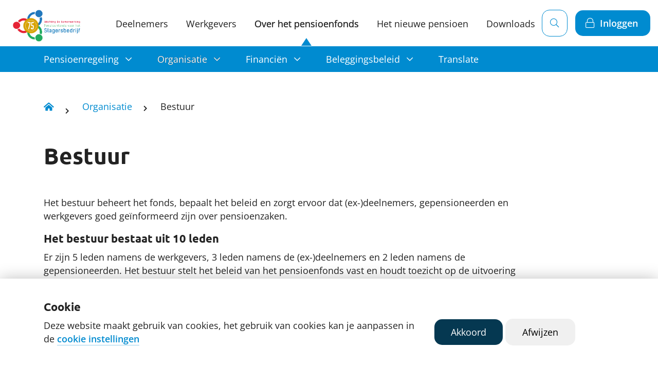

--- FILE ---
content_type: text/html; charset=utf-8
request_url: https://www.pensioenslagers.nl/over-het-pensioenfonds/organisatie/bestuur/
body_size: 7684
content:


    <link rel="stylesheet" href="/css/style.css?v=iIIRBQCkJs9F5nOUqgTY9xsfwjVleXua4xGXV5z0jMU" />
    <link rel="stylesheet" href="/css/tailwind.css?v=jUrK0qyWC830dxTVU4ASWGvVBE7CBBJEvAMztQYP14g" />
<!doctype html>
<html class="no-js" lang="nl">
<head>
    
    <meta charset="utf-8">
    <meta http-equiv="x-ua-compatible" content="ie=edge">
    <title>Bestuur - Slagers</title>
    <meta name="viewport" content="width=device-width, initial-scale=1.0">
        <link rel="icon" type="image/x-icon; charset=binary" href="/media/gupjj2y2/logo.png">
    <link rel="preload" type="font/woff2" as="font" crossorigin href="/fonts/fa-brands-400.woff2" />
    <link rel="preload" type="font/woff2" as="font" crossorigin href="/fonts/fa-light-300.woff2" />
    <link rel="preload" type="font/woff2" as="font" crossorigin href="/fonts/fa-regular-400.woff2" />
    <link rel="preload" type="font/woff2" as="font" crossorigin href="/fonts/fa-solid-900.woff2" />



    


        <style type="text/css">
            :root {
--text-color: #333;
--border-radius-standard: 15px;
--base-back: #f2f5f9;
--primary-back: #053851;
--primary-text: red;
--secondary-back: #008bd0;
--tertiary-back: #03b059;
            }
        </style>


    <link rel="shortcut icon" type="image/x-icon" href="/favicon.ico" />
    <link rel="stylesheet" href="https://fonts.googleapis.com/css?family=Nunito:400,700%7CSource&#x2B;Serif&#x2B;Pro:400,700&amp;display=swap">
    <link rel="canonical" href="https://www.pensioenslagers.nl:443/over-het-pensioenfonds/organisatie/bestuur/" />
    <meta property="og:title" content="Bestuur" />
<meta property="og:url" content="https://www.pensioenslagers.nl:443/over-het-pensioenfonds/organisatie/bestuur/" />

<!-- Google Tag Manager -->
<script>
    (function (w, d, s, l, i) {
        w[l] = w[l] || []; w[l].push({
            'gtm.start':
                new Date().getTime(), event: 'gtm.js'
        }); var f = d.getElementsByTagName(s)[0],
            j = d.createElement(s), dl = l != 'dataLayer' ? '&l=' + l : ''; j.async = true; j.src =
            'https://www.googletagmanager.com/gtm.js?id=' + i + dl; f.parentNode.insertBefore(j, f);
    })(window, document, 'script', 'dataLayer', 'GTM-KM4MJ7T');</script>
<!-- End Google Tag Manager -->    <script>
        var JsUmbracoSettings = {
            FormUploadErrorMessage: 'De upload is niet goed gegaan, probeer het nog eens',
            FormUploadSizeLimitErrorMessage: 'Het bestand dat je upload is te groot'
        }
    </script>
    
    
</head>
<body class="page">
<div id="sentinel"></div>
<script src="/js/jquery-3.7.1.min.js"></script>
<script src="/js/index.js?v=YCqVk6FuqpmaOSqFzu4Tw58C88hyTC8B_IF6swEMSgs"></script>
<script src="/js/alpinejs-3.15.0.min.js"></script>
<script src="https://player.vimeo.com/api/player.js"></script>



<!-- Google Tag Manager (noscript) -->
<noscript>
    <iframe src="https://www.googletagmanager.com/ns.html?id=GTM-KM4MJ7T"
            height="0" width="0" style="display:none;visibility:hidden"></iframe>
</noscript>
<!-- End Google Tag Manager (noscript) -->

    <div class="cookie" data-cookie-consent-key="COOKIE_CONSENT_LEVELS" data-cookie-consent-levels="persoonlijke_cookies">
        <div class="container">
                <h5>Cookie</h5>
            <div class="row">
                <div class="col-12 col-md-8">
                        <div><p>Deze website maakt gebruik van cookies, het gebruik van cookies kan je aanpassen in de <a href="/algemeen/jouw-cookie-instellingen/" title="Uw cookie-instellingen">cookie instellingen</a></p></div>

                </div>
                <div class="col-12 col-md-4">
                    <div class="cookie__buttons">
                        <a href="#" class="btn btn-secondary --btnCookie">Akkoord</a>
                        <a href="#" class="btn --btnDenyCookie">Afwijzen</a>
                    </div>
                </div>
            </div>
        </div>
    </div>

<div class="content-spacer">
    <header class="header">
        


<div class="header-main" data-dcx-container-header>
    <a href="/" class="header-logo btn btn-picture" title="Logo">
            <img src="/media/3ahfxlmd/slagers-logo-75-jaar.png" alt="">
    </a>
    <div class="hamburger">
        <div class="hamburger-bar"></div>
    </div>
    <nav class="container header-main-nav">
        <ul>
                <li><a class="btn btn-link " href="/deelnemers/">Deelnemers</a></li>
                <li><a class="btn btn-link " href="/werkgevers/">Werkgevers</a></li>
                <li><a class="btn btn-link active" href="/over-het-pensioenfonds/">Over het pensioenfonds</a></li>
                <li><a class="btn btn-link " href="/het-nieuwe-pensioen/">Het nieuwe pensioen</a></li>
                <li><a class="btn btn-link " href="/downloads/">Downloads</a></li>
        </ul>
    </nav>
    <div class="header-main-actions">
        <form action="/algemeen/zoekresultaten" method="get" class="dcx-chat-search" data-dcx-chat-search>
            <input type="text" name="s" autocomplete="off" class="form-control dcx-chat-input" placeholder="Zoeken" value="">
            <button type="button" class="btn dcx-chat-clear-btn" aria-label="Sluiten"><i class="fal fa-times"></i></button>
            <button type="submit" class="btn dcx-chat-submit-btn" aria-label="Zoeken"><i class="fal fa-search"></i></button>
        </form>
        


<div class="header-main-actions-login">
            <a href="#" class="btn btn-primary btn-login --mobileLogin" data-toggle="modal"
               data-target="#modalLogin">Inloggen</a>
</div>
    </div>
</div>
        
    <div class="header-sub">
        <div class="container">
            <ul>
                        <li class="header-sub-item has-children ">
                            <a href="#menu1444"
                               target=""
                               class="header-sub-link btn btn-link submenu-link ">
                                Pensioenregeling
                            </a>
                        </li>
                        <li class="header-sub-item has-children ">
                            <a href="#menu1456"
                               target=""
                               class="header-sub-link btn btn-link submenu-link active">
                                Organisatie
                            </a>
                        </li>
                        <li class="header-sub-item has-children ">
                            <a href="#menu1478"
                               target=""
                               class="header-sub-link btn btn-link submenu-link ">
                                Financi&#xEB;n
                            </a>
                        </li>
                        <li class="header-sub-item has-children ">
                            <a href="#menu4905"
                               target=""
                               class="header-sub-link btn btn-link submenu-link ">
                                Beleggingsbeleid
                            </a>
                        </li>
                        <li class="header-sub-item  ">
                            <a href="/translate/"
                               class="header-sub-link btn btn-link  ">
                                Translate
                            </a>
                        </li>
            </ul>
                <div class="submenu" id="menu1444">
                    <h2><span>Pensioenregeling</span></h2>
                    <a href="/over-het-pensioenfonds/pensioenregeling/" class="btn-top">
                        Bekijk alles
                    </a>
                    <a href="" class="btn-back"><i class="fal fa-arrow-left"></i>Terug</a>
                    <div class="submenu-container">
                        <div class="row">
                            <ul class="col-12 col-lg-4 submenu-container-column">
                                        <li><a href="/over-het-pensioenfonds/pensioenregeling/wat-is-pensioen/">Wat is pensioen?</a></li>
                                        <li><a href="/over-het-pensioenfonds/pensioenregeling/ouderdomspensioen/">Ouderdomspensioen</a></li>
                                        <li><a href="/over-het-pensioenfonds/pensioenregeling/pensioen-voor-je-ex-partner/">Pensioen voor je (ex-)partner</a></li>
                            </ul>
                            <ul class="col-12 col-lg-4 submenu-container-column">
                                        <li><a href="/over-het-pensioenfonds/pensioenregeling/wezenpensioen/">Wezenpensioen</a></li>
                                        <li><a href="/over-het-pensioenfonds/pensioenregeling/premievrijstelling-bij-arbeidsongeschiktheid/">Premievrijstelling bij arbeidsongeschiktheid</a></li>
                            </ul>
                        </div>
                    </div>
                </div>
                <div class="submenu" id="menu1456">
                    <h2><span>Organisatie</span></h2>
                    <a href="/over-het-pensioenfonds/organisatie/" class="btn-top">
                        Bekijk alles
                    </a>
                    <a href="" class="btn-back"><i class="fal fa-arrow-left"></i>Terug</a>
                    <div class="submenu-container">
                        <div class="row">
                            <ul class="col-12 col-lg-4 submenu-container-column">
                                        <li><a href="/over-het-pensioenfonds/organisatie/bestuur/">Bestuur</a></li>
                                        <li><a href="/over-het-pensioenfonds/organisatie/verantwoordingsorgaan/">Verantwoordingsorgaan</a></li>
                                        <li><a href="/over-het-pensioenfonds/organisatie/raad-van-toezicht/">Raad van toezicht</a></li>
                                        <li><a href="/over-het-pensioenfonds/organisatie/governance/">Governance</a></li>
                            </ul>
                            <ul class="col-12 col-lg-4 submenu-container-column">
                                        <li><a href="/over-het-pensioenfonds/organisatie/beloningsbeleid/">Beloningsbeleid</a></li>
                                        <li><a href="/over-het-pensioenfonds/organisatie/onze-missie-en-visie/">Onze missie en visie</a></li>
                                        <li><a href="/over-het-pensioenfonds/organisatie/strategische-doelstellingen/">Strategische doelstellingen</a></li>
                                        <li><a href="/over-het-pensioenfonds/organisatie/al-75-jaar-een-betrouwbaar-en-duurzaam-pensioen/">Pensioenfonds Slagers 75 jaar</a></li>
                            </ul>
                        </div>
                    </div>
                </div>
                <div class="submenu" id="menu1478">
                    <h2><span>Financi&#xEB;n</span></h2>
                    <a href="/over-het-pensioenfonds/financien/" class="btn-top">
                        Bekijk alles
                    </a>
                    <a href="" class="btn-back"><i class="fal fa-arrow-left"></i>Terug</a>
                    <div class="submenu-container">
                        <div class="row">
                            <ul class="col-12 col-lg-4 submenu-container-column">
                                        <li><a href="/over-het-pensioenfonds/financien/financiele-situatie/">Financi&#xEB;le situatie</a></li>
                            </ul>
                            <ul class="col-12 col-lg-4 submenu-container-column">
                                        <li><a href="/over-het-pensioenfonds/financien/verhogen-van-pensioen/">Verhogen van pensioen</a></li>
                            </ul>
                        </div>
                    </div>
                </div>
                <div class="submenu" id="menu4905">
                    <h2><span>Beleggingsbeleid</span></h2>
                    <a href="/over-het-pensioenfonds/beleggingsbeleid/" class="btn-top">
                        Bekijk alles
                    </a>
                    <a href="" class="btn-back"><i class="fal fa-arrow-left"></i>Terug</a>
                    <div class="submenu-container">
                        <div class="row">
                            <ul class="col-12 col-lg-4 submenu-container-column">
                                        <li><a href="/over-het-pensioenfonds/beleggingsbeleid/uitgangspunten-van-ons-beleggingsbeleid/">Uitgangspunten van ons beleggingsbeleid</a></li>
                                        <li><a href="/over-het-pensioenfonds/beleggingsbeleid/maatschappelijk-verantwoord-beleggen/">Maatschappelijk verantwoord beleggen</a></li>
                            </ul>
                            <ul class="col-12 col-lg-4 submenu-container-column">
                                        <li><a href="/over-het-pensioenfonds/beleggingsbeleid/beleggen-en-risicos/">Beleggen en risico&#x27;s</a></li>
                                        <li><a href="/over-het-pensioenfonds/beleggingsbeleid/duurzaamheidsinformatie/">Duurzaamheidsinformatie</a></li>
                            </ul>
                        </div>
                    </div>
                </div>
                <div class="submenu" id="menu7639">
                    <h2><span>Translate</span></h2>
                    <a href="/translate/" class="btn-top">
                        Bekijk alles
                    </a>
                    <a href="" class="btn-back"><i class="fal fa-arrow-left"></i>Terug</a>
                    <div class="submenu-container">
                        <div class="row">
                            <ul class="col-12 col-lg-4 submenu-container-column">
                            </ul>
                            <ul class="col-12 col-lg-4 submenu-container-column">
                            </ul>
                        </div>
                    </div>
                </div>
        </div>
    </div>

        
    </header>
    <div id="mainbodydiv">
        
<div class="breadcrumb">
    <div class="container clearfix" style="display: flex;">
        <div class="flex-grow-1 d-none d-sm-block">
            <ul>
                <li>
                    <a href="/over-het-pensioenfonds/" class="btn btn-picture">
                        <i class="fas fa-home-alt"></i>
                    </a>
                </li>
                    <li>
                        <a href="/over-het-pensioenfonds/organisatie/" class="btn btn-link">Organisatie</a>
                    </li>
                <li>
                    <a class="btn btn-link">Bestuur</a>
                </li>
            </ul>
        </div>
    </div>
</div>


    <div class="content">
        <div class="container">
            <h1>Bestuur</h1>
        </div>
    </div>

<section  class="content no-padding-top ">
    <div class="container">
        <div class="content-item">
            <div class="" 
                 data-max-height="" 
                 x-data=""
                 :class="{ 'max-height': !isOpen }"
                 :style="{ 'max-height': (isOpen ? 'none' : currentMaxHeight) }">
                <p>Het bestuur beheert het fonds, bepaalt het beleid en zorgt ervoor dat (ex-)deelnemers, gepensioneerden en werkgevers goed geïnformeerd zijn over pensioenzaken.</p>
<h5>Het bestuur bestaat uit 10 leden</h5>
<p>Er zijn 5 leden namens de werkgevers, 3 leden namens de (ex-)deelnemers en 2 leden namens de gepensioneerden. Het bestuur stelt het beleid van het pensioenfonds vast en houdt toezicht op de uitvoering ervan. Het beheert het pensioengeld en zorgt voor een goed pensioen in de toekomst. Daarbij houdt het bestuur rekening met alle belanghebbenden. Het bestuur kan zich laten adviseren door deskundigen en kan werkzaamheden uitbesteden.</p>
<p>Leden van het bestuur per 1 januari 2026:</p>
            </div>
        </div>
    </div>
</section>
    <section  class="tile-grid-component ">
        <div class="container">
                <h2 class="tile-grid-component__title">Leden werkgevers</h2>
            <div class="row">
                <div class="col">
                    <div class="tile-grid-component__items"
                         style="--number-of-rows: 6; --number-of-columns: 4;">
                            <a class="tile-grid-component__tile"
                               style="grid-area: 1 / 1 / 13 / 2; aspect-ratio: auto;">
                                    <img class="tile-grid-component__tile-image"
                                         src="/media/ucsirnne/laetitia-de-leede-2506-1497-v10.jpg?width=640&amp;v=1dc3c36150cc050" alt="Laetitia De Leede 2506 1497 V1.0"/>
                                <span class="tile-grid-component__tile-inner">
                                <span class="tile-grid-component__tile-title">Mevr. L.T.M. de Leede</span>
                                        <span
                                            class="tile-grid-component__tile-description">Functie: werkgeversvoorzitter<br />Organisatie: KNS</span>
                                </span>
                            </a>
                            <a class="tile-grid-component__tile"
                               style="grid-area: 1 / 2 / 13 / 3; aspect-ratio: auto;">
                                    <img class="tile-grid-component__tile-image"
                                         src="/media/uz3duwjx/arthur-tarmond-2506-1513-v10.jpg?width=640&amp;v=1dc3c36093d11d0" alt="Arthur Tarmond 2506 1513 V1.0"/>
                                <span class="tile-grid-component__tile-inner">
                                <span class="tile-grid-component__tile-title">Dhr. A. Tarmond</span>
                                        <span
                                            class="tile-grid-component__tile-description">Functie: bestuurslid<br />Organisatie: KNS</span>
                                </span>
                            </a>
                            <a class="tile-grid-component__tile"
                               style="grid-area: 1 / 3 / 13 / 4; aspect-ratio: auto;">
                                    <img class="tile-grid-component__tile-image"
                                         src="/media/5s0jav05/walter-geurts.jpg?width=640&amp;v=1dc62cc78bbdb60" alt="Walter Geurts"/>
                                <span class="tile-grid-component__tile-inner">
                                <span class="tile-grid-component__tile-title">Dhr. W.A.J. Geurts</span>
                                        <span
                                            class="tile-grid-component__tile-description">Functie: Bestuurslid<br />Organisatie: KNS</span>
                                </span>
                            </a>
                            <a class="tile-grid-component__tile"
                               style="grid-area: 1 / 4 / 13 / 5; aspect-ratio: auto;">
                                    <img class="tile-grid-component__tile-image"
                                         src="/media/k5kkodhd/marian-lemsom-2506-1514-v10.jpg?width=640&amp;v=1dc3c36153f1af0" alt="Marian Lemsom 2506 1514 V1.0"/>
                                <span class="tile-grid-component__tile-inner">
                                <span class="tile-grid-component__tile-title">Mevr. M. Lemsom&#x9;</span>
                                        <span
                                            class="tile-grid-component__tile-description">Functie: Bestuurslid<br />Organisatie: KNS</span>
                                </span>
                            </a>
                            <a class="tile-grid-component__tile"
                               style="grid-area: 15 / 1 / 28 / 2; aspect-ratio: auto;">
                                <span class="tile-grid-component__tile-inner">
                                <span class="tile-grid-component__tile-title">Vacature</span>
                                </span>
                            </a>
                    </div>
                </div>
            </div>
        </div>
    </section>


    <section  class="tile-grid-component ">
        <div class="container">
                <h2 class="tile-grid-component__title">Leden werknemers</h2>
            <div class="row">
                <div class="col">
                    <div class="tile-grid-component__items"
                         style="--number-of-rows: 6; --number-of-columns: 4;">
                            <a class="tile-grid-component__tile"
                               style="grid-area: 1 / 1 / 13 / 2; aspect-ratio: auto;">
                                    <img class="tile-grid-component__tile-image"
                                         src="/media/yjsfocaf/rosa-garcia-lopez-2506-1511-v10.jpg?width=640&amp;v=1dc3c3615e2fc10" alt="Rosa Garcia Lopez 2506 1511 V1.0"/>
                                <span class="tile-grid-component__tile-inner">
                                <span class="tile-grid-component__tile-title">Mevr. R. Garc&#xED;a L&#xF3;pez</span>
                                        <span
                                            class="tile-grid-component__tile-description">Functie: Bestuurslid<br />Organisatie: FNV</span>
                                </span>
                            </a>
                            <a class="tile-grid-component__tile"
                               style="grid-area: 1 / 2 / 13 / 3; aspect-ratio: auto;">
                                    <img class="tile-grid-component__tile-image"
                                         src="/media/bnainlmi/blank-profile-men.jpg?width=640&amp;v=1dc4722f1a11c40" alt="Blank Profile Men"/>
                                <span class="tile-grid-component__tile-inner">
                                <span class="tile-grid-component__tile-title">Dhr s. Lahiri</span>
                                        <span
                                            class="tile-grid-component__tile-description">Functie: bestuurslid<br />Organisatie: FNV</span>
                                </span>
                            </a>
                            <a class="tile-grid-component__tile"
                               style="grid-area: 1 / 3 / 13 / 4; aspect-ratio: auto;">
                                <span class="tile-grid-component__tile-inner">
                                <span class="tile-grid-component__tile-title">vacature</span>
                                        <span
                                            class="tile-grid-component__tile-description">Wij zijn op zoek naar jou!</span>
                                </span>
                            </a>
                    </div>
                </div>
            </div>
        </div>
    </section>


    <section  class="tile-grid-component ">
        <div class="container">
                <h2 class="tile-grid-component__title">leden pensioengerechtigden</h2>
            <div class="row">
                <div class="col">
                    <div class="tile-grid-component__items"
                         style="--number-of-rows: 6; --number-of-columns: 4;">
                            <a class="tile-grid-component__tile"
                               style="grid-area: 1 / 2 / 13 / 3; aspect-ratio: auto;">
                                    <img class="tile-grid-component__tile-image"
                                         src="/media/bnainlmi/blank-profile-men.jpg?width=640&amp;v=1dc4722f1a11c40" alt="Blank Profile Men"/>
                                <span class="tile-grid-component__tile-inner">
                                <span class="tile-grid-component__tile-title">Dhr. R. Dik</span>
                                        <span
                                            class="tile-grid-component__tile-description">Functie: Bestuurslid</span>
                                </span>
                            </a>
                            <a class="tile-grid-component__tile"
                               style="grid-area: 1 / 1 / 13 / 2; aspect-ratio: auto;">
                                    <img class="tile-grid-component__tile-image"
                                         src="/media/iqwhj53x/arjen-van-amerongen-2506-1498-v10.jpg?width=640&amp;v=1dc3c3608fd70c0" alt="Arjen Van Amerongen 2506 1498 V1.0"/>
                                <span class="tile-grid-component__tile-inner">
                                <span class="tile-grid-component__tile-title">Dhr. A.J.M. van Amerongen</span>
                                        <span
                                            class="tile-grid-component__tile-description">Functie: Bestuurslid<br />Organisatie: KNS</span>
                                </span>
                            </a>
                    </div>
                </div>
            </div>
        </div>
    </section>

<section  class="widget-situation primary-back ">
    <div class="container">

        <div class="row">
                <div class="col-12 col-md-6 col-lg-4 mb-4">
                        <a href="/over-het-pensioenfonds/organisatie/verantwoordingsorgaan/" class="widget-situation-card btn " data-meta="">
                            <h3>Verantwoordingsorgaan</h3>
                                <p>Het Verantwoordingsorgaan beoordeelt het bestuur</p>
                        </a>
                </div>
                <div class="col-12 col-md-6 col-lg-4 mb-4">
                        <a href="/over-het-pensioenfonds/organisatie/raad-van-toezicht/" class="widget-situation-card btn " data-meta="">
                            <h3>Raad van Toezicht</h3>
                                <p>De Raad van Toezicht ziet toe op evenwichtige belangenafweging</p>
                        </a>
                </div>
        </div>

    </div>
</section>
    </div>
</div>

<footer class="footer">
    <div class="footer-top">
            <div class="container">
                <div class="row">
                        <div class="col-12 col-md-3">
                            <h4>Deelnemers</h4>
                            <ul class="footer-menu">
                                        <li><a href="/deelnemers/mijn-situatie-verandert/">Mijn situatie verandert</a></li>
                                        <li><a href="/deelnemers/bijna-met-pensioen/">Bijna met pensioen</a></li>
                                        <li><a href="/deelnemers/ik-ontvang-pensioen/">Mijn pensioenuitkering</a></li>
                                        <li><a href="/deelnemers/pensioen-1-2-3/">Pensioen 1-2-3</a></li>
                            </ul>
                        </div>
                        <div class="col-12 col-md-3">
                            <h4>Werkgevers</h4>
                            <ul class="footer-menu">
                                        <li><a href="/werkgevers/mijn-bedrijf/">Mijn bedrijf</a></li>
                                        <li><a href="/werkgevers/gegevens-aanleveren/">Gegevens aanleveren</a></li>
                                        <li><a href="/werkgevers/factuur-en-premie/">Factuur en premie</a></li>
                                        <li><a href="/werkgevers/mijn-bedrijf/werkgeversportaal/">Werkgeversportaal</a></li>
                            </ul>
                        </div>
                        <div class="col-12 col-md-3">
                            <h4>Pensioenfonds</h4>
                            <ul class="footer-menu">
                                        <li><a href="/over-het-pensioenfonds/pensioenregeling/">Pensioenregeling</a></li>
                                        <li><a href="/over-het-pensioenfonds/financien/financiele-situatie/">Financi&#xEB;le situatie</a></li>
                                        <li><a href="/over-het-pensioenfonds/organisatie/bestuur/">Bestuur</a></li>
                                        <li><a href="/downloads/#beleidsdocumenten">Downloads</a></li>
                            </ul>
                        </div>
                        <div class="col-12 col-md-3">
                            <h4>Contact</h4>
                            <ul class="footer-menu">
                                        <li><a href="/deelnemers/contact/">Deelnemers</a></li>
                                        <li><a href="/werkgevers/contact/">Werkgevers</a></li>
                                        <li><a href="/deelnemers/klachten/">Klachten</a></li>
                            </ul>
                        </div>
                </div>
            </div>
    </div>

    <div class="footer-bottom">
            <div class="container">
                <div class="row">
                    <div class="col-12 col-md-8 footer-bottom-links">
                                <a href="/algemeen/disclaimer/">Disclaimer</a>
                                <a href="/algemeen/privacy-verklaring/">Privacy verklaring</a>
                                <a href="/algemeen/jouw-cookie-instellingen/">Uw cookie-instellingen</a>
                    </div>
                    <div class="col-12 col-md-4 footer-bottom-social">
                    </div>
                </div>
            </div>
    </div>
</footer>


<div class="modal fade" id="modalLogin" tabindex="-1" role="dialog" aria-labelledby="modalLoginTitle" aria-hidden="true">
    <div class="modal-dialog modal-lg" role="document">
        <div class="modal-content">
            <div class="modal-header">
                <h2 class="modal-title" id="modalLoginTitle">Inloggen</h2>
                <button type="button" class="close" data-dismiss="modal" aria-label="Close"><i class="fal fa-times"></i></button>
            </div>
                <div class="modal-body">
                    <div class="row">
                        <div class="col-12 col-lg-6">
                            <div class="modal-block">
<h4><strong>Ben je deelnemer?</strong></h4>
<p>In Mijn Pensioen vind je de pensioenplanner, je persoonlijke pensioenopbouw en uitkeringsspecificatie.</p>
<p><strong>Er zijn momenteel problemen met DigiD. Kun je momenteel niet inloggen? Probeer het later nog een keer. Onze excuses voor het ongemak</strong></p>
<a href="https://mijn.pensioenslagers.nl/portal/login" target="_self" class="btn btn-primary-link-macro btn-primary btn-login" >
    Inloggen Mijn Pensioen
</a>                            </div>
                        </div>
                        <div class="col-12 col-lg-6">
                            <div class="modal-block">
<h4><strong>Ben je werkgever?</strong></h4>
<p>In het werkgeversportaal vind je de factuurspecificatie en kun je wijzigingen binnen het bedrijf doorgeven.</p>
<a href="https://prtl.pensioenslagers.nl/werkgever" target="_blank" class="btn btn-primary-link-macro btn-primary btn-login" >
    Inloggen werkgevers
</a>                            </div>
                        </div>
                    </div>
                </div>
        </div>
    </div>
</div>

<div class="menu-overlay"></div>

<button id="toTop" class="hidden">
    <span class="bg"></span>
    <span class="text">
        <span class="fal fa-arrow-up"></span>
        <span>Top</span>
    </span>
</button>

<script integrity="sha512-KFHXdr2oObHKI9w4Hv1XPKc898mE4kgYx58oqsc/JqqdLMDI4YjOLzom+EMlW8HFUd0QfjfAvxSL6sEq/a42fQ==" crossorigin="anonymous" referrerpolicy="no-referrer" src="https://cdnjs.cloudflare.com/ajax/libs/jquery-validate/1.21.0/jquery.validate.min.js"></script>
<script integrity="sha512-xq+Vm8jC94ynOikewaQXMEkJIOBp7iArs3IhFWSWdRT3Pq8wFz46p+ZDFAR7kHnSFf+zUv52B3prRYnbDRdgog==" crossorigin="anonymous" referrerpolicy="no-referrer" src="https://cdnjs.cloudflare.com/ajax/libs/jquery-validation-unobtrusive/4.0.0/jquery.validate.unobtrusive.min.js"></script>

<script src="/js/bundle.min.js?v=mqPMT1nmyozjRZB1_6Lk3HhAbr0r-ilLkkLCX99kXHY"></script>



</body>
</html>

--- FILE ---
content_type: text/css
request_url: https://www.pensioenslagers.nl/css/style.css?v=iIIRBQCkJs9F5nOUqgTY9xsfwjVleXua4xGXV5z0jMU
body_size: 100916
content:
@charset "UTF-8";
:root {
  --border-radius-standard: 20px; }

:root {
  --base-back: white;
  --primary-back: #053851;
  --secondary-back: #dbe3ec;
  --tertiary-back: #008bd0;
  --white: #fff;
  --grey-light: #f2f5f9;
  --grey-medium: #dbd9e1;
  --grey: #525252;
  --grey-dark: #383838;
  --grey-darken: #242424;
  --black: #000;
  --succes: #12a856;
  --warning: red;
  --default: #008bd0;
  --default-text: white;
  --text: #222222;
  --title: #222222;
  --link: #008bd0;
  --link-darken: #0072ac;
  --link-primary-back: white;
  --primary-button: #008bd0;
  --primary-button-hover: #0072ac;
  --primary-button-text: white;
  --primary-button-text-hover: white;
  --secondary-button: #053851;
  --secondary-button-hover: #084e70;
  --secondary-button-text: white;
  --secondary-button-text-hover: white;
  --top-btn-bg-color: var(--secondary-back, navy);
  --top-btn-text-color: var(--white, white); }

@font-face {
  font-family: "Source Serif pro";
  src: url("../../fonts/SourceSerifPro-Bold.ttf") format("truetype");
  font-weight: 700;
  font-style: normal; }

@font-face {
  font-family: "Ubuntu";
  src: url("../../fonts/Ubuntu-Bold.ttf") format("truetype");
  font-weight: 700;
  font-style: normal; }

@font-face {
  font-family: "Aptos";
  src: url("../../fonts/Aptos-Bold.ttf") format("truetype");
  font-weight: 700;
  font-style: normal; }

@font-face {
  font-family: "Nunito";
  src: url("../../fonts/Nunito-Regular.ttf") format("truetype");
  font-weight: 400;
  font-style: normal; }

@font-face {
  font-family: "Nunito";
  src: url("../../fonts/Nunito-Bold.ttf") format("truetype");
  font-weight: 700;
  font-style: normal; }

@font-face {
  font-family: "Open-Sans";
  src: url("../../fonts/OpenSans-Regular.ttf") format("truetype");
  font-weight: 400;
  font-style: normal; }

@font-face {
  font-family: "Open-Sans";
  src: url("../../fonts/OpenSans-SemiBold.ttf") format("truetype");
  font-weight: 600;
  font-style: normal; }

:root {
  --font-type-header: "Ubuntu", sans-serif;
  --font-type-base: "Open-Sans", sans-serif; }

@-webkit-keyframes fadein {
  0% {
    opacity: 0; }
  100% {
    opacity: 1; } }

@-moz-keyframes fadein {
  0% {
    opacity: 0; }
  100% {
    opacity: 1; } }

@-o-keyframes fadein {
  0% {
    opacity: 0; }
  100% {
    opacity: 1; } }

@keyframes fadein {
  0% {
    opacity: 0; }
  100% {
    opacity: 1; } }

@-webkit-keyframes loading {
  0% {
    transform: rotate(0deg); }
  100% {
    transform: rotate(360deg); } }

@-moz-keyframes loading {
  0% {
    transform: rotate(0deg); }
  100% {
    transform: rotate(360deg); } }

@-o-keyframes loading {
  0% {
    transform: rotate(0deg); }
  100% {
    transform: rotate(360deg); } }

@keyframes loading {
  0% {
    transform: rotate(0deg); }
  100% {
    transform: rotate(360deg); } }

@-webkit-keyframes rightEnd {
  0% {
    left: 0; }
  50% {
    left: -15px; }
  100% {
    left: 0; } }

@keyframes rightEnd {
  0% {
    left: 0; }
  50% {
    left: -15px; }
  100% {
    left: 0; } }

@-webkit-keyframes topEnd {
  0% {
    top: 0; }
  50% {
    top: -15px; }
  100% {
    top: 0; } }

@keyframes topEnd {
  0% {
    top: 0; }
  50% {
    top: -15px; }
  100% {
    top: 0; } }

@-webkit-keyframes leftEnd {
  0% {
    left: 0; }
  50% {
    left: 15px; }
  100% {
    left: 0; } }

@keyframes leftEnd {
  0% {
    left: 0; }
  50% {
    left: 15px; }
  100% {
    left: 0; } }

@-webkit-keyframes bottomEnd {
  0% {
    bottom: 0; }
  50% {
    bottom: -15px; }
  100% {
    bottom: 0; } }

@keyframes bottomEnd {
  0% {
    bottom: 0; }
  50% {
    bottom: -15px; }
  100% {
    bottom: 0; } }

/*!
 * Bootstrap v4.3.1 (https://getbootstrap.com/)
 * Copyright 2011-2019 The Bootstrap Authors
 * Copyright 2011-2019 Twitter, Inc.
 * Licensed under MIT (https://github.com/twbs/bootstrap/blob/master/LICENSE)
 */
:root {
  --blue: #007bff;
  --indigo: #6610f2;
  --purple: #6f42c1;
  --pink: #e83e8c;
  --red: #dc3545;
  --orange: #fd7e14;
  --yellow: #ffc107;
  --green: #28a745;
  --teal: #20c997;
  --cyan: #17a2b8;
  --white: #fff;
  --gray: #6c757d;
  --gray-dark: #343a40;
  --primary: #6f42c1;
  --secondary: #dc3545;
  --success: #28a745;
  --info: #17a2b8;
  --warning: #ffc107;
  --danger: #dc3545;
  --light: #f8f9fa;
  --dark: #343a40;
  --breakpoint-xs: 0;
  --breakpoint-sm: 576px;
  --breakpoint-md: 768px;
  --breakpoint-lg: 992px;
  --breakpoint-xl: 1200px;
  --font-family-sans-serif: "Open-Sans", sans-serif;
  --font-family-monospace: "Ubuntu", serif; }

*,
*::before,
*::after {
  box-sizing: border-box; }

html {
  font-family: sans-serif;
  line-height: 1.15;
  -webkit-text-size-adjust: 100%;
  -webkit-tap-highlight-color: rgba(0, 0, 0, 0); }

article, aside, figcaption, figure, footer, header, hgroup, main, nav, section {
  display: block; }

body {
  margin: 0;
  font-family: "Open-Sans", sans-serif;
  font-size: 1.1rem;
  font-weight: 400;
  line-height: 1.5;
  color: black;
  text-align: left;
  background-color: #fff; }

[tabindex="-1"]:focus {
  outline: 0 !important; }

hr {
  box-sizing: content-box;
  height: 0;
  overflow: visible; }

h1, h2, h3, h4, h5, h6 {
  margin-top: 0;
  margin-bottom: 0.5rem; }

p {
  margin-top: 0;
  margin-bottom: 1rem; }

abbr[title],
abbr[data-original-title] {
  text-decoration: underline;
  text-decoration: underline dotted;
  cursor: help;
  border-bottom: 0;
  text-decoration-skip-ink: none; }

address {
  margin-bottom: 1rem;
  font-style: normal;
  line-height: inherit; }

ol,
ul,
dl {
  margin-top: 0;
  margin-bottom: 1rem; }

ol ol,
ul ul,
ol ul,
ul ol {
  margin-bottom: 0; }

dt {
  font-weight: 700; }

dd {
  margin-bottom: .5rem;
  margin-left: 0; }

blockquote {
  margin: 0 0 1rem; }

b,
strong {
  font-weight: bolder; }

small {
  font-size: 80%; }

sub,
sup {
  position: relative;
  font-size: 75%;
  line-height: 0;
  vertical-align: baseline; }

sub {
  bottom: -.25em; }

sup {
  top: -.5em; }

a {
  color: var(--link);
  text-decoration: underline;
  background-color: transparent; }
  a:hover {
    color: green;
    text-decoration: none; }

a:not([href]):not([tabindex]) {
  color: inherit;
  text-decoration: none; }
  a:not([href]):not([tabindex]):hover, a:not([href]):not([tabindex]):focus {
    color: inherit;
    text-decoration: none; }
  a:not([href]):not([tabindex]):focus {
    outline: 0; }

pre,
code,
kbd,
samp {
  font-family: "Ubuntu", serif;
  font-size: 1em; }

pre {
  margin-top: 0;
  margin-bottom: 1rem;
  overflow: auto; }

figure {
  margin: 0 0 1rem; }

img {
  vertical-align: middle;
  border-style: none; }

svg {
  overflow: hidden;
  vertical-align: middle; }

table {
  border-collapse: collapse; }

caption {
  padding-top: 0.75rem;
  padding-bottom: 0.75rem;
  color: #6c757d;
  text-align: left;
  caption-side: bottom; }

th {
  text-align: inherit; }

label {
  display: inline-block;
  margin-bottom: 0.5rem; }

button {
  border-radius: 0; }

button:focus {
  outline: 1px dotted;
  outline: 5px auto -webkit-focus-ring-color; }

input,
button,
select,
optgroup,
textarea {
  margin: 0;
  font-family: inherit;
  font-size: inherit;
  line-height: inherit; }

button,
input {
  overflow: visible; }

button,
select {
  text-transform: none; }

select {
  word-wrap: normal; }

button,
[type="button"],
[type="reset"],
[type="submit"] {
  -webkit-appearance: button; }

button:not(:disabled),
[type="button"]:not(:disabled),
[type="reset"]:not(:disabled),
[type="submit"]:not(:disabled) {
  cursor: pointer; }

button::-moz-focus-inner,
[type="button"]::-moz-focus-inner,
[type="reset"]::-moz-focus-inner,
[type="submit"]::-moz-focus-inner {
  padding: 0;
  border-style: none; }

input[type="radio"],
input[type="checkbox"] {
  box-sizing: border-box;
  padding: 0; }

input[type="date"],
input[type="time"],
input[type="datetime-local"],
input[type="month"] {
  -webkit-appearance: listbox; }

textarea {
  overflow: auto;
  resize: vertical; }

fieldset {
  min-width: 0;
  padding: 0;
  margin: 0;
  border: 0; }

legend {
  display: block;
  width: 100%;
  max-width: 100%;
  padding: 0;
  margin-bottom: .5rem;
  font-size: 1.5rem;
  line-height: inherit;
  color: inherit;
  white-space: normal; }

progress {
  vertical-align: baseline; }

[type="number"]::-webkit-inner-spin-button,
[type="number"]::-webkit-outer-spin-button {
  height: auto; }

[type="search"] {
  outline-offset: -2px;
  -webkit-appearance: none; }

[type="search"]::-webkit-search-decoration {
  -webkit-appearance: none; }

::-webkit-file-upload-button {
  font: inherit;
  -webkit-appearance: button; }

output {
  display: inline-block; }

summary {
  display: list-item;
  cursor: pointer; }

template {
  display: none; }

[hidden] {
  display: none !important; }

h1, h2, h3, h4, h5, h6,
.h1, .h2, .h3, .h4, .h5, .h6 {
  margin-bottom: 0.5rem;
  font-family: "Ubuntu", serif;
  font-weight: 700;
  line-height: 1.4; }

h1, .h1 {
  font-size: 2.75rem; }

h2, .h2 {
  font-size: 2.2rem; }

h3, .h3 {
  font-size: 1.925rem; }

h4, .h4 {
  font-size: 1.65rem; }

h5, .h5 {
  font-size: 1.375rem; }

h6, .h6 {
  font-size: 1.1rem; }

.lead {
  font-size: 1.375rem;
  font-weight: 300; }

.display-1 {
  font-size: 6rem;
  font-weight: 300;
  line-height: 1.4; }

.display-2 {
  font-size: 5.5rem;
  font-weight: 300;
  line-height: 1.4; }

.display-3 {
  font-size: 4.5rem;
  font-weight: 300;
  line-height: 1.4; }

.display-4 {
  font-size: 3.5rem;
  font-weight: 300;
  line-height: 1.4; }

hr {
  margin-top: 1rem;
  margin-bottom: 1rem;
  border: 0;
  border-top: 1px solid rgba(0, 0, 0, 0.1); }

small,
.small {
  font-size: 80%;
  font-weight: 400; }

mark,
.mark {
  padding: 0.2em;
  background-color: #fcf8e3; }

.list-unstyled {
  padding-left: 0;
  list-style: none; }

.list-inline {
  padding-left: 0;
  list-style: none; }

.list-inline-item {
  display: inline-block; }
  .list-inline-item:not(:last-child) {
    margin-right: 0.5rem; }

.initialism {
  font-size: 90%;
  text-transform: uppercase; }

.blockquote {
  margin-bottom: 1rem;
  font-size: 1.375rem; }

.blockquote-footer {
  display: block;
  font-size: 80%;
  color: #6c757d; }
  .blockquote-footer::before {
    content: "\2014\00A0"; }

.img-fluid {
  max-width: 100%;
  height: auto; }

.img-thumbnail {
  padding: 0.25rem;
  background-color: #fff;
  border: 1px solid #dee2e6;
  border-radius: 0.25rem;
  max-width: 100%;
  height: auto; }

.figure {
  display: inline-block; }

.figure-img {
  margin-bottom: 0.5rem;
  line-height: 1; }

.figure-caption {
  font-size: 90%;
  color: #6c757d; }

code {
  font-size: 87.5%;
  color: #e83e8c;
  word-break: break-word; }
  a > code {
    color: inherit; }

kbd {
  padding: 0.2rem 0.4rem;
  font-size: 87.5%;
  color: #fff;
  background-color: #212529;
  border-radius: 0.2rem; }
  kbd kbd {
    padding: 0;
    font-size: 100%;
    font-weight: 700; }

pre {
  display: block;
  font-size: 87.5%;
  color: #212529; }
  pre code {
    font-size: inherit;
    color: inherit;
    word-break: normal; }

.pre-scrollable {
  max-height: 340px;
  overflow-y: scroll; }

.container {
  width: 100%;
  padding-right: 15px;
  padding-left: 15px;
  margin-right: auto;
  margin-left: auto; }
  @media (min-width: 576px) {
    .container {
      max-width: 540px; } }
  @media (min-width: 768px) {
    .container {
      max-width: 720px; } }
  @media (min-width: 992px) {
    .container {
      max-width: 960px; } }
  @media (min-width: 1200px) {
    .container {
      max-width: 1140px; } }

.container-small {
  width: 100%;
  padding-right: 15px;
  padding-left: 15px;
  margin-right: auto;
  margin-left: auto; }
  @media (min-width: 576px) {
    .container-small {
      max-width: 540px; } }
  @media (min-width: 768px) {
    .container-small {
      max-width: 720px; } }
  @media (min-width: 992px) {
    .container-small {
      max-width: 945px; } }
  @media (min-width: 1200px) {
    .container-small {
      max-width: 945px; } }

.container-fluid {
  width: 100%;
  padding-right: 15px;
  padding-left: 15px;
  margin-right: auto;
  margin-left: auto; }

.row {
  display: flex;
  flex-wrap: wrap;
  margin-right: -15px;
  margin-left: -15px; }

.no-gutters {
  margin-right: 0;
  margin-left: 0; }
  .no-gutters > .col,
  .no-gutters > [class*="col-"] {
    padding-right: 0;
    padding-left: 0; }

.col-1, .col-2, .col-3, .col-4, .col-5, .col-6, .col-7, .col-8, .col-9, .col-10, .col-11, .col-12, .col,
.col-auto, .col-sm-1, .col-sm-2, .col-sm-3, .col-sm-4, .col-sm-5, .col-sm-6, .col-sm-7, .col-sm-8, .col-sm-9, .col-sm-10, .col-sm-11, .col-sm-12, .col-sm,
.col-sm-auto, .col-md-1, .col-md-2, .col-md-3, .col-md-4, .col-md-5, .col-md-6, .col-md-7, .col-md-8, .col-md-9, .col-md-10, .col-md-11, .col-md-12, .col-md,
.col-md-auto, .col-lg-1, .col-lg-2, .col-lg-3, .col-lg-4, .col-lg-5, .col-lg-6, .col-lg-7, .col-lg-8, .col-lg-9, .col-lg-10, .col-lg-11, .col-lg-12, .col-lg,
.col-lg-auto, .col-xl-1, .col-xl-2, .col-xl-3, .col-xl-4, .col-xl-5, .col-xl-6, .col-xl-7, .col-xl-8, .col-xl-9, .col-xl-10, .col-xl-11, .col-xl-12, .col-xl,
.col-xl-auto {
  position: relative;
  width: 100%;
  padding-right: 15px;
  padding-left: 15px; }

.col {
  flex-basis: 0;
  flex-grow: 1;
  max-width: 100%; }

.col-auto {
  flex: 0 0 auto;
  width: auto;
  max-width: 100%; }

.col-1 {
  flex: 0 0 8.33333%;
  max-width: 8.33333%; }

.col-2 {
  flex: 0 0 16.66667%;
  max-width: 16.66667%; }

.col-3 {
  flex: 0 0 25%;
  max-width: 25%; }

.col-4 {
  flex: 0 0 33.33333%;
  max-width: 33.33333%; }

.col-5 {
  flex: 0 0 41.66667%;
  max-width: 41.66667%; }

.col-6 {
  flex: 0 0 50%;
  max-width: 50%; }

.col-7 {
  flex: 0 0 58.33333%;
  max-width: 58.33333%; }

.col-8 {
  flex: 0 0 66.66667%;
  max-width: 66.66667%; }

.col-9 {
  flex: 0 0 75%;
  max-width: 75%; }

.col-10 {
  flex: 0 0 83.33333%;
  max-width: 83.33333%; }

.col-11 {
  flex: 0 0 91.66667%;
  max-width: 91.66667%; }

.col-12 {
  flex: 0 0 100%;
  max-width: 100%; }

.order-first {
  order: -1; }

.order-last {
  order: 13; }

.order-0 {
  order: 0; }

.order-1 {
  order: 1; }

.order-2 {
  order: 2; }

.order-3 {
  order: 3; }

.order-4 {
  order: 4; }

.order-5 {
  order: 5; }

.order-6 {
  order: 6; }

.order-7 {
  order: 7; }

.order-8 {
  order: 8; }

.order-9 {
  order: 9; }

.order-10 {
  order: 10; }

.order-11 {
  order: 11; }

.order-12 {
  order: 12; }

.offset-1 {
  margin-left: 8.33333%; }

.offset-2 {
  margin-left: 16.66667%; }

.offset-3 {
  margin-left: 25%; }

.offset-4 {
  margin-left: 33.33333%; }

.offset-5 {
  margin-left: 41.66667%; }

.offset-6 {
  margin-left: 50%; }

.offset-7 {
  margin-left: 58.33333%; }

.offset-8 {
  margin-left: 66.66667%; }

.offset-9 {
  margin-left: 75%; }

.offset-10 {
  margin-left: 83.33333%; }

.offset-11 {
  margin-left: 91.66667%; }

@media (min-width: 576px) {
  .col-sm {
    flex-basis: 0;
    flex-grow: 1;
    max-width: 100%; }
  .col-sm-auto {
    flex: 0 0 auto;
    width: auto;
    max-width: 100%; }
  .col-sm-1 {
    flex: 0 0 8.33333%;
    max-width: 8.33333%; }
  .col-sm-2 {
    flex: 0 0 16.66667%;
    max-width: 16.66667%; }
  .col-sm-3 {
    flex: 0 0 25%;
    max-width: 25%; }
  .col-sm-4 {
    flex: 0 0 33.33333%;
    max-width: 33.33333%; }
  .col-sm-5 {
    flex: 0 0 41.66667%;
    max-width: 41.66667%; }
  .col-sm-6 {
    flex: 0 0 50%;
    max-width: 50%; }
  .col-sm-7 {
    flex: 0 0 58.33333%;
    max-width: 58.33333%; }
  .col-sm-8 {
    flex: 0 0 66.66667%;
    max-width: 66.66667%; }
  .col-sm-9 {
    flex: 0 0 75%;
    max-width: 75%; }
  .col-sm-10 {
    flex: 0 0 83.33333%;
    max-width: 83.33333%; }
  .col-sm-11 {
    flex: 0 0 91.66667%;
    max-width: 91.66667%; }
  .col-sm-12 {
    flex: 0 0 100%;
    max-width: 100%; }
  .order-sm-first {
    order: -1; }
  .order-sm-last {
    order: 13; }
  .order-sm-0 {
    order: 0; }
  .order-sm-1 {
    order: 1; }
  .order-sm-2 {
    order: 2; }
  .order-sm-3 {
    order: 3; }
  .order-sm-4 {
    order: 4; }
  .order-sm-5 {
    order: 5; }
  .order-sm-6 {
    order: 6; }
  .order-sm-7 {
    order: 7; }
  .order-sm-8 {
    order: 8; }
  .order-sm-9 {
    order: 9; }
  .order-sm-10 {
    order: 10; }
  .order-sm-11 {
    order: 11; }
  .order-sm-12 {
    order: 12; }
  .offset-sm-0 {
    margin-left: 0; }
  .offset-sm-1 {
    margin-left: 8.33333%; }
  .offset-sm-2 {
    margin-left: 16.66667%; }
  .offset-sm-3 {
    margin-left: 25%; }
  .offset-sm-4 {
    margin-left: 33.33333%; }
  .offset-sm-5 {
    margin-left: 41.66667%; }
  .offset-sm-6 {
    margin-left: 50%; }
  .offset-sm-7 {
    margin-left: 58.33333%; }
  .offset-sm-8 {
    margin-left: 66.66667%; }
  .offset-sm-9 {
    margin-left: 75%; }
  .offset-sm-10 {
    margin-left: 83.33333%; }
  .offset-sm-11 {
    margin-left: 91.66667%; } }

@media (min-width: 768px) {
  .col-md {
    flex-basis: 0;
    flex-grow: 1;
    max-width: 100%; }
  .col-md-auto {
    flex: 0 0 auto;
    width: auto;
    max-width: 100%; }
  .col-md-1 {
    flex: 0 0 8.33333%;
    max-width: 8.33333%; }
  .col-md-2 {
    flex: 0 0 16.66667%;
    max-width: 16.66667%; }
  .col-md-3 {
    flex: 0 0 25%;
    max-width: 25%; }
  .col-md-4 {
    flex: 0 0 33.33333%;
    max-width: 33.33333%; }
  .col-md-5 {
    flex: 0 0 41.66667%;
    max-width: 41.66667%; }
  .col-md-6 {
    flex: 0 0 50%;
    max-width: 50%; }
  .col-md-7 {
    flex: 0 0 58.33333%;
    max-width: 58.33333%; }
  .col-md-8 {
    flex: 0 0 66.66667%;
    max-width: 66.66667%; }
  .col-md-9 {
    flex: 0 0 75%;
    max-width: 75%; }
  .col-md-10 {
    flex: 0 0 83.33333%;
    max-width: 83.33333%; }
  .col-md-11 {
    flex: 0 0 91.66667%;
    max-width: 91.66667%; }
  .col-md-12 {
    flex: 0 0 100%;
    max-width: 100%; }
  .order-md-first {
    order: -1; }
  .order-md-last {
    order: 13; }
  .order-md-0 {
    order: 0; }
  .order-md-1 {
    order: 1; }
  .order-md-2 {
    order: 2; }
  .order-md-3 {
    order: 3; }
  .order-md-4 {
    order: 4; }
  .order-md-5 {
    order: 5; }
  .order-md-6 {
    order: 6; }
  .order-md-7 {
    order: 7; }
  .order-md-8 {
    order: 8; }
  .order-md-9 {
    order: 9; }
  .order-md-10 {
    order: 10; }
  .order-md-11 {
    order: 11; }
  .order-md-12 {
    order: 12; }
  .offset-md-0 {
    margin-left: 0; }
  .offset-md-1 {
    margin-left: 8.33333%; }
  .offset-md-2 {
    margin-left: 16.66667%; }
  .offset-md-3 {
    margin-left: 25%; }
  .offset-md-4 {
    margin-left: 33.33333%; }
  .offset-md-5 {
    margin-left: 41.66667%; }
  .offset-md-6 {
    margin-left: 50%; }
  .offset-md-7 {
    margin-left: 58.33333%; }
  .offset-md-8 {
    margin-left: 66.66667%; }
  .offset-md-9 {
    margin-left: 75%; }
  .offset-md-10 {
    margin-left: 83.33333%; }
  .offset-md-11 {
    margin-left: 91.66667%; } }

@media (min-width: 992px) {
  .col-lg {
    flex-basis: 0;
    flex-grow: 1;
    max-width: 100%; }
  .col-lg-auto {
    flex: 0 0 auto;
    width: auto;
    max-width: 100%; }
  .col-lg-1 {
    flex: 0 0 8.33333%;
    max-width: 8.33333%; }
  .col-lg-2 {
    flex: 0 0 16.66667%;
    max-width: 16.66667%; }
  .col-lg-3 {
    flex: 0 0 25%;
    max-width: 25%; }
  .col-lg-4 {
    flex: 0 0 33.33333%;
    max-width: 33.33333%; }
  .col-lg-5 {
    flex: 0 0 41.66667%;
    max-width: 41.66667%; }
  .col-lg-6 {
    flex: 0 0 50%;
    max-width: 50%; }
  .col-lg-7 {
    flex: 0 0 58.33333%;
    max-width: 58.33333%; }
  .col-lg-8 {
    flex: 0 0 66.66667%;
    max-width: 66.66667%; }
  .col-lg-9 {
    flex: 0 0 75%;
    max-width: 75%; }
  .col-lg-10 {
    flex: 0 0 83.33333%;
    max-width: 83.33333%; }
  .col-lg-11 {
    flex: 0 0 91.66667%;
    max-width: 91.66667%; }
  .col-lg-12 {
    flex: 0 0 100%;
    max-width: 100%; }
  .order-lg-first {
    order: -1; }
  .order-lg-last {
    order: 13; }
  .order-lg-0 {
    order: 0; }
  .order-lg-1 {
    order: 1; }
  .order-lg-2 {
    order: 2; }
  .order-lg-3 {
    order: 3; }
  .order-lg-4 {
    order: 4; }
  .order-lg-5 {
    order: 5; }
  .order-lg-6 {
    order: 6; }
  .order-lg-7 {
    order: 7; }
  .order-lg-8 {
    order: 8; }
  .order-lg-9 {
    order: 9; }
  .order-lg-10 {
    order: 10; }
  .order-lg-11 {
    order: 11; }
  .order-lg-12 {
    order: 12; }
  .offset-lg-0 {
    margin-left: 0; }
  .offset-lg-1 {
    margin-left: 8.33333%; }
  .offset-lg-2 {
    margin-left: 16.66667%; }
  .offset-lg-3 {
    margin-left: 25%; }
  .offset-lg-4 {
    margin-left: 33.33333%; }
  .offset-lg-5 {
    margin-left: 41.66667%; }
  .offset-lg-6 {
    margin-left: 50%; }
  .offset-lg-7 {
    margin-left: 58.33333%; }
  .offset-lg-8 {
    margin-left: 66.66667%; }
  .offset-lg-9 {
    margin-left: 75%; }
  .offset-lg-10 {
    margin-left: 83.33333%; }
  .offset-lg-11 {
    margin-left: 91.66667%; } }

@media (min-width: 1200px) {
  .col-xl {
    flex-basis: 0;
    flex-grow: 1;
    max-width: 100%; }
  .col-xl-auto {
    flex: 0 0 auto;
    width: auto;
    max-width: 100%; }
  .col-xl-1 {
    flex: 0 0 8.33333%;
    max-width: 8.33333%; }
  .col-xl-2 {
    flex: 0 0 16.66667%;
    max-width: 16.66667%; }
  .col-xl-3 {
    flex: 0 0 25%;
    max-width: 25%; }
  .col-xl-4 {
    flex: 0 0 33.33333%;
    max-width: 33.33333%; }
  .col-xl-5 {
    flex: 0 0 41.66667%;
    max-width: 41.66667%; }
  .col-xl-6 {
    flex: 0 0 50%;
    max-width: 50%; }
  .col-xl-7 {
    flex: 0 0 58.33333%;
    max-width: 58.33333%; }
  .col-xl-8 {
    flex: 0 0 66.66667%;
    max-width: 66.66667%; }
  .col-xl-9 {
    flex: 0 0 75%;
    max-width: 75%; }
  .col-xl-10 {
    flex: 0 0 83.33333%;
    max-width: 83.33333%; }
  .col-xl-11 {
    flex: 0 0 91.66667%;
    max-width: 91.66667%; }
  .col-xl-12 {
    flex: 0 0 100%;
    max-width: 100%; }
  .order-xl-first {
    order: -1; }
  .order-xl-last {
    order: 13; }
  .order-xl-0 {
    order: 0; }
  .order-xl-1 {
    order: 1; }
  .order-xl-2 {
    order: 2; }
  .order-xl-3 {
    order: 3; }
  .order-xl-4 {
    order: 4; }
  .order-xl-5 {
    order: 5; }
  .order-xl-6 {
    order: 6; }
  .order-xl-7 {
    order: 7; }
  .order-xl-8 {
    order: 8; }
  .order-xl-9 {
    order: 9; }
  .order-xl-10 {
    order: 10; }
  .order-xl-11 {
    order: 11; }
  .order-xl-12 {
    order: 12; }
  .offset-xl-0 {
    margin-left: 0; }
  .offset-xl-1 {
    margin-left: 8.33333%; }
  .offset-xl-2 {
    margin-left: 16.66667%; }
  .offset-xl-3 {
    margin-left: 25%; }
  .offset-xl-4 {
    margin-left: 33.33333%; }
  .offset-xl-5 {
    margin-left: 41.66667%; }
  .offset-xl-6 {
    margin-left: 50%; }
  .offset-xl-7 {
    margin-left: 58.33333%; }
  .offset-xl-8 {
    margin-left: 66.66667%; }
  .offset-xl-9 {
    margin-left: 75%; }
  .offset-xl-10 {
    margin-left: 83.33333%; }
  .offset-xl-11 {
    margin-left: 91.66667%; } }

.table {
  width: 100%;
  margin-bottom: 1rem;
  color: black; }
  .table th,
  .table td {
    padding: 0.75rem;
    vertical-align: top;
    border-top: 1px solid #dee2e6; }
  .table thead th {
    vertical-align: bottom;
    border-bottom: 2px solid #dee2e6; }
  .table tbody + tbody {
    border-top: 2px solid #dee2e6; }

.table-sm th,
.table-sm td {
  padding: 0.3rem; }

.table-bordered {
  border: 1px solid #dee2e6; }
  .table-bordered th,
  .table-bordered td {
    border: 1px solid #dee2e6; }
  .table-bordered thead th,
  .table-bordered thead td {
    border-bottom-width: 2px; }

.table-borderless th,
.table-borderless td,
.table-borderless thead th,
.table-borderless tbody + tbody {
  border: 0; }

.table-striped tbody tr:nth-of-type(odd) {
  background-color: rgba(0, 0, 0, 0.05); }

.table-hover tbody tr:hover {
  color: black;
  background-color: rgba(0, 0, 0, 0.075); }

.table-primary,
.table-primary > th,
.table-primary > td {
  background-color: #d7caee; }

.table-primary th,
.table-primary td,
.table-primary thead th,
.table-primary tbody + tbody {
  border-color: #b49ddf; }

.table-hover .table-primary:hover {
  background-color: #c8b7e8; }
  .table-hover .table-primary:hover > td,
  .table-hover .table-primary:hover > th {
    background-color: #c8b7e8; }

.table-secondary,
.table-secondary > th,
.table-secondary > td {
  background-color: #f5c6cb; }

.table-secondary th,
.table-secondary td,
.table-secondary thead th,
.table-secondary tbody + tbody {
  border-color: #ed969e; }

.table-hover .table-secondary:hover {
  background-color: #f1b0b7; }
  .table-hover .table-secondary:hover > td,
  .table-hover .table-secondary:hover > th {
    background-color: #f1b0b7; }

.table-success,
.table-success > th,
.table-success > td {
  background-color: #c3e6cb; }

.table-success th,
.table-success td,
.table-success thead th,
.table-success tbody + tbody {
  border-color: #8fd19e; }

.table-hover .table-success:hover {
  background-color: #b1dfbb; }
  .table-hover .table-success:hover > td,
  .table-hover .table-success:hover > th {
    background-color: #b1dfbb; }

.table-info,
.table-info > th,
.table-info > td {
  background-color: #bee5eb; }

.table-info th,
.table-info td,
.table-info thead th,
.table-info tbody + tbody {
  border-color: #86cfda; }

.table-hover .table-info:hover {
  background-color: #abdde5; }
  .table-hover .table-info:hover > td,
  .table-hover .table-info:hover > th {
    background-color: #abdde5; }

.table-warning,
.table-warning > th,
.table-warning > td {
  background-color: #ffeeba; }

.table-warning th,
.table-warning td,
.table-warning thead th,
.table-warning tbody + tbody {
  border-color: #ffdf7e; }

.table-hover .table-warning:hover {
  background-color: #ffe8a1; }
  .table-hover .table-warning:hover > td,
  .table-hover .table-warning:hover > th {
    background-color: #ffe8a1; }

.table-danger,
.table-danger > th,
.table-danger > td {
  background-color: #f5c6cb; }

.table-danger th,
.table-danger td,
.table-danger thead th,
.table-danger tbody + tbody {
  border-color: #ed969e; }

.table-hover .table-danger:hover {
  background-color: #f1b0b7; }
  .table-hover .table-danger:hover > td,
  .table-hover .table-danger:hover > th {
    background-color: #f1b0b7; }

.table-light,
.table-light > th,
.table-light > td {
  background-color: #fdfdfe; }

.table-light th,
.table-light td,
.table-light thead th,
.table-light tbody + tbody {
  border-color: #fbfcfc; }

.table-hover .table-light:hover {
  background-color: #ececf6; }
  .table-hover .table-light:hover > td,
  .table-hover .table-light:hover > th {
    background-color: #ececf6; }

.table-dark,
.table-dark > th,
.table-dark > td {
  background-color: #c6c8ca; }

.table-dark th,
.table-dark td,
.table-dark thead th,
.table-dark tbody + tbody {
  border-color: #95999c; }

.table-hover .table-dark:hover {
  background-color: #b9bbbe; }
  .table-hover .table-dark:hover > td,
  .table-hover .table-dark:hover > th {
    background-color: #b9bbbe; }

.table-active,
.table-active > th,
.table-active > td {
  background-color: rgba(0, 0, 0, 0.075); }

.table-hover .table-active:hover {
  background-color: rgba(0, 0, 0, 0.075); }
  .table-hover .table-active:hover > td,
  .table-hover .table-active:hover > th {
    background-color: rgba(0, 0, 0, 0.075); }

.table .thead-dark th {
  color: #fff;
  background-color: #343a40;
  border-color: #454d55; }

.table .thead-light th {
  color: #495057;
  background-color: #F3F4EE;
  border-color: #dee2e6; }

.table-dark {
  color: #fff;
  background-color: #343a40; }
  .table-dark th,
  .table-dark td,
  .table-dark thead th {
    border-color: #454d55; }
  .table-dark.table-bordered {
    border: 0; }
  .table-dark.table-striped tbody tr:nth-of-type(odd) {
    background-color: rgba(255, 255, 255, 0.05); }
  .table-dark.table-hover tbody tr:hover {
    color: #fff;
    background-color: rgba(255, 255, 255, 0.075); }

@media (max-width: 575.98px) {
  .table-responsive-sm {
    display: block;
    width: 100%;
    overflow-x: auto;
    -webkit-overflow-scrolling: touch; }
    .table-responsive-sm > .table-bordered {
      border: 0; } }

@media (max-width: 767.98px) {
  .table-responsive-md {
    display: block;
    width: 100%;
    overflow-x: auto;
    -webkit-overflow-scrolling: touch; }
    .table-responsive-md > .table-bordered {
      border: 0; } }

@media (max-width: 991.98px) {
  .table-responsive-lg {
    display: block;
    width: 100%;
    overflow-x: auto;
    -webkit-overflow-scrolling: touch; }
    .table-responsive-lg > .table-bordered {
      border: 0; } }

@media (max-width: 1199.98px) {
  .table-responsive-xl {
    display: block;
    width: 100%;
    overflow-x: auto;
    -webkit-overflow-scrolling: touch; }
    .table-responsive-xl > .table-bordered {
      border: 0; } }

.table-responsive {
  display: block;
  width: 100%;
  overflow-x: auto;
  -webkit-overflow-scrolling: touch; }
  .table-responsive > .table-bordered {
    border: 0; }

.form-control {
  display: block;
  width: 100%;
  height: calc(1.5em + 1.5rem + 2px);
  padding: 0.75rem 1rem;
  font-size: 1.1rem;
  font-weight: 400;
  line-height: 1.5;
  color: #495057;
  background-color: #fff;
  background-clip: padding-box;
  border: 1px solid #dee2e6;
  border-radius: 0.25rem;
  transition: border-color 0.15s ease-in-out, box-shadow 0.15s ease-in-out; }
  @media (prefers-reduced-motion: reduce) {
    .form-control {
      transition: none; } }
  .form-control::-ms-expand {
    background-color: transparent;
    border: 0; }
  .form-control:focus {
    color: #495057;
    background-color: #fff;
    border-color: var(--link);
    outline: 0;
    box-shadow: 0 0 0 1px var(--tertiary-back); }
  .form-control::placeholder {
    color: #6c757d;
    opacity: 1; }
  .form-control:disabled, .form-control[readonly] {
    background-color: #F3F4EE;
    opacity: 1; }

select.form-control:focus::-ms-value {
  color: #495057;
  background-color: #fff; }

.form-control-file,
.form-control-range {
  display: block;
  width: 100%; }

.col-form-label {
  padding-top: calc(0.75rem + 1px);
  padding-bottom: calc(0.75rem + 1px);
  margin-bottom: 0;
  font-size: inherit;
  line-height: 1.5; }

.col-form-label-lg {
  padding-top: calc(1rem + 1px);
  padding-bottom: calc(1rem + 1px);
  font-size: 1.1rem;
  line-height: 1.5; }

.col-form-label-sm {
  padding-top: calc(0.25rem + 1px);
  padding-bottom: calc(0.25rem + 1px);
  font-size: 0.9625rem;
  line-height: 1.5; }

.form-control-plaintext {
  display: block;
  width: 100%;
  padding-top: 0.75rem;
  padding-bottom: 0.75rem;
  margin-bottom: 0;
  line-height: 1.5;
  color: black;
  background-color: transparent;
  border: solid transparent;
  border-width: 1px 0; }
  .form-control-plaintext.form-control-sm, .form-control-plaintext.form-control-lg {
    padding-right: 0;
    padding-left: 0; }

.form-control-sm {
  height: calc(1.5em + 0.5rem + 2px);
  padding: 0.25rem 0.5rem;
  font-size: 0.9625rem;
  line-height: 1.5;
  border-radius: 0.2rem; }

.form-control-lg {
  height: calc(1.5em + 2rem + 2px);
  padding: 1rem 2rem;
  font-size: 1.1rem;
  line-height: 1.5;
  border-radius: 0.3rem; }

select.form-control[size], select.form-control[multiple] {
  height: auto; }

textarea.form-control {
  height: auto; }

.form-group {
  margin-bottom: 1rem; }

.form-text {
  display: block;
  margin-top: 0.25rem; }

.form-row {
  display: flex;
  flex-wrap: wrap;
  margin-right: -5px;
  margin-left: -5px; }
  .form-row > .col,
  .form-row > [class*="col-"] {
    padding-right: 5px;
    padding-left: 5px; }

.form-check {
  position: relative;
  display: block;
  padding-left: 1.25rem; }

.form-check-input {
  position: absolute;
  margin-top: 0.3rem;
  margin-left: -1.25rem; }
  .form-check-input:disabled ~ .form-check-label {
    color: #6c757d; }

.form-check-label {
  margin-bottom: 0; }

.form-check-inline {
  display: inline-flex;
  align-items: center;
  padding-left: 0;
  margin-right: 0.75rem; }
  .form-check-inline .form-check-input {
    position: static;
    margin-top: 0;
    margin-right: 0.3125rem;
    margin-left: 0; }

.valid-feedback {
  display: none;
  width: 100%;
  margin-top: 0.25rem;
  font-size: 80%;
  color: #28a745; }

.valid-tooltip {
  position: absolute;
  top: 100%;
  z-index: 5;
  display: none;
  max-width: 100%;
  padding: 0.25rem 0.5rem;
  margin-top: .1rem;
  font-size: 0.9625rem;
  line-height: 1.5;
  color: #fff;
  background-color: rgba(40, 167, 69, 0.9);
  border-radius: 0.25rem; }

.was-validated .form-control:valid, .form-control.is-valid {
  border-color: #28a745;
  padding-right: calc(1.5em + 1.5rem);
  background-image: url("data:image/svg+xml,%3csvg xmlns='http://www.w3.org/2000/svg' viewBox='0 0 8 8'%3e%3cpath fill='%2328a745' d='M2.3 6.73L.6 4.53c-.4-1.04.46-1.4 1.1-.8l1.1 1.4 3.4-3.8c.6-.63 1.6-.27 1.2.7l-4 4.6c-.43.5-.8.4-1.1.1z'/%3e%3c/svg%3e");
  background-repeat: no-repeat;
  background-position: center right calc(0.375em + 0.375rem);
  background-size: calc(0.75em + 0.75rem) calc(0.75em + 0.75rem); }
  .was-validated .form-control:valid:focus, .form-control.is-valid:focus {
    border-color: #28a745;
    box-shadow: 0 0 0.2rem 0.2rem rgba(118, 181, 160, 0.2); }
  .was-validated .form-control:valid ~ .valid-feedback,
  .was-validated .form-control:valid ~ .valid-tooltip, .form-control.is-valid ~ .valid-feedback,
  .form-control.is-valid ~ .valid-tooltip {
    display: block; }

.was-validated textarea.form-control:valid, textarea.form-control.is-valid {
  padding-right: calc(1.5em + 1.5rem);
  background-position: top calc(0.375em + 0.375rem) right calc(0.375em + 0.375rem); }

.was-validated .custom-select:valid, .custom-select.is-valid {
  border-color: #28a745;
  padding-right: calc((1em + 1.5rem) * 3 / 4 + 2rem);
  background: url("data:image/svg+xml,%3csvg xmlns='http://www.w3.org/2000/svg' viewBox='0 0 4 5'%3e%3cpath fill='%23343a40' d='M2 0L0 2h4zm0 5L0 3h4z'/%3e%3c/svg%3e") no-repeat right 1rem center/8px 10px, url("data:image/svg+xml,%3csvg xmlns='http://www.w3.org/2000/svg' viewBox='0 0 8 8'%3e%3cpath fill='%2328a745' d='M2.3 6.73L.6 4.53c-.4-1.04.46-1.4 1.1-.8l1.1 1.4 3.4-3.8c.6-.63 1.6-.27 1.2.7l-4 4.6c-.43.5-.8.4-1.1.1z'/%3e%3c/svg%3e") #fff no-repeat center right 2rem/calc(0.75em + 0.75rem) calc(0.75em + 0.75rem); }
  .was-validated .custom-select:valid:focus, .custom-select.is-valid:focus {
    border-color: #28a745;
    box-shadow: 0 0 0 0.2rem rgba(40, 167, 69, 0.25); }
  .was-validated .custom-select:valid ~ .valid-feedback,
  .was-validated .custom-select:valid ~ .valid-tooltip, .custom-select.is-valid ~ .valid-feedback,
  .custom-select.is-valid ~ .valid-tooltip {
    display: block; }

.was-validated .form-control-file:valid ~ .valid-feedback,
.was-validated .form-control-file:valid ~ .valid-tooltip, .form-control-file.is-valid ~ .valid-feedback,
.form-control-file.is-valid ~ .valid-tooltip {
  display: block; }

.was-validated .form-check-input:valid ~ .form-check-label, .form-check-input.is-valid ~ .form-check-label {
  color: #28a745; }

.was-validated .form-check-input:valid ~ .valid-feedback,
.was-validated .form-check-input:valid ~ .valid-tooltip, .form-check-input.is-valid ~ .valid-feedback,
.form-check-input.is-valid ~ .valid-tooltip {
  display: block; }

.was-validated .custom-control-input:valid ~ .custom-control-label, .custom-control-input.is-valid ~ .custom-control-label {
  color: #28a745; }
  .was-validated .custom-control-input:valid ~ .custom-control-label::before, .custom-control-input.is-valid ~ .custom-control-label::before {
    border-color: #28a745; }

.was-validated .custom-control-input:valid ~ .valid-feedback,
.was-validated .custom-control-input:valid ~ .valid-tooltip, .custom-control-input.is-valid ~ .valid-feedback,
.custom-control-input.is-valid ~ .valid-tooltip {
  display: block; }

.was-validated .custom-control-input:valid:checked ~ .custom-control-label::before, .custom-control-input.is-valid:checked ~ .custom-control-label::before {
  border-color: #34ce57;
  background-color: #34ce57; }

.was-validated .custom-control-input:valid:focus ~ .custom-control-label::before, .custom-control-input.is-valid:focus ~ .custom-control-label::before {
  box-shadow: 0 0 0 0.2rem rgba(40, 167, 69, 0.25); }

.was-validated .custom-control-input:valid:focus:not(:checked) ~ .custom-control-label::before, .custom-control-input.is-valid:focus:not(:checked) ~ .custom-control-label::before {
  border-color: #28a745; }

.was-validated .custom-file-input:valid ~ .custom-file-label, .custom-file-input.is-valid ~ .custom-file-label {
  border-color: #28a745; }

.was-validated .custom-file-input:valid ~ .valid-feedback,
.was-validated .custom-file-input:valid ~ .valid-tooltip, .custom-file-input.is-valid ~ .valid-feedback,
.custom-file-input.is-valid ~ .valid-tooltip {
  display: block; }

.was-validated .custom-file-input:valid:focus ~ .custom-file-label, .custom-file-input.is-valid:focus ~ .custom-file-label {
  border-color: #28a745;
  box-shadow: 0 0 0 0.2rem rgba(40, 167, 69, 0.25); }

.invalid-feedback {
  display: none;
  width: 100%;
  margin-top: 0.25rem;
  font-size: 80%;
  color: #dc3545; }

.invalid-tooltip {
  position: absolute;
  top: 100%;
  z-index: 5;
  display: none;
  max-width: 100%;
  padding: 0.25rem 0.5rem;
  margin-top: .1rem;
  font-size: 0.9625rem;
  line-height: 1.5;
  color: #fff;
  background-color: rgba(220, 53, 69, 0.9);
  border-radius: 0.25rem; }

.was-validated .form-control:invalid, .form-control.is-invalid {
  border-color: #dc3545;
  padding-right: calc(1.5em + 1.5rem);
  background-image: url("data:image/svg+xml,%3csvg xmlns='http://www.w3.org/2000/svg' fill='%23dc3545' viewBox='-2 -2 7 7'%3e%3cpath stroke='%23dc3545' d='M0 0l3 3m0-3L0 3'/%3e%3ccircle r='.5'/%3e%3ccircle cx='3' r='.5'/%3e%3ccircle cy='3' r='.5'/%3e%3ccircle cx='3' cy='3' r='.5'/%3e%3c/svg%3E");
  background-repeat: no-repeat;
  background-position: center right calc(0.375em + 0.375rem);
  background-size: calc(0.75em + 0.75rem) calc(0.75em + 0.75rem); }
  .was-validated .form-control:invalid:focus, .form-control.is-invalid:focus {
    border-color: #dc3545;
    box-shadow: 0 0 0.2rem 0.2rem rgba(118, 181, 160, 0.2); }
  .was-validated .form-control:invalid ~ .invalid-feedback,
  .was-validated .form-control:invalid ~ .invalid-tooltip, .form-control.is-invalid ~ .invalid-feedback,
  .form-control.is-invalid ~ .invalid-tooltip {
    display: block; }

.was-validated textarea.form-control:invalid, textarea.form-control.is-invalid {
  padding-right: calc(1.5em + 1.5rem);
  background-position: top calc(0.375em + 0.375rem) right calc(0.375em + 0.375rem); }

.was-validated .custom-select:invalid, .custom-select.is-invalid {
  border-color: #dc3545;
  padding-right: calc((1em + 1.5rem) * 3 / 4 + 2rem);
  background: url("data:image/svg+xml,%3csvg xmlns='http://www.w3.org/2000/svg' viewBox='0 0 4 5'%3e%3cpath fill='%23343a40' d='M2 0L0 2h4zm0 5L0 3h4z'/%3e%3c/svg%3e") no-repeat right 1rem center/8px 10px, url("data:image/svg+xml,%3csvg xmlns='http://www.w3.org/2000/svg' fill='%23dc3545' viewBox='-2 -2 7 7'%3e%3cpath stroke='%23dc3545' d='M0 0l3 3m0-3L0 3'/%3e%3ccircle r='.5'/%3e%3ccircle cx='3' r='.5'/%3e%3ccircle cy='3' r='.5'/%3e%3ccircle cx='3' cy='3' r='.5'/%3e%3c/svg%3E") #fff no-repeat center right 2rem/calc(0.75em + 0.75rem) calc(0.75em + 0.75rem); }
  .was-validated .custom-select:invalid:focus, .custom-select.is-invalid:focus {
    border-color: #dc3545;
    box-shadow: 0 0 0 0.2rem rgba(220, 53, 69, 0.25); }
  .was-validated .custom-select:invalid ~ .invalid-feedback,
  .was-validated .custom-select:invalid ~ .invalid-tooltip, .custom-select.is-invalid ~ .invalid-feedback,
  .custom-select.is-invalid ~ .invalid-tooltip {
    display: block; }

.was-validated .form-control-file:invalid ~ .invalid-feedback,
.was-validated .form-control-file:invalid ~ .invalid-tooltip, .form-control-file.is-invalid ~ .invalid-feedback,
.form-control-file.is-invalid ~ .invalid-tooltip {
  display: block; }

.was-validated .form-check-input:invalid ~ .form-check-label, .form-check-input.is-invalid ~ .form-check-label {
  color: #dc3545; }

.was-validated .form-check-input:invalid ~ .invalid-feedback,
.was-validated .form-check-input:invalid ~ .invalid-tooltip, .form-check-input.is-invalid ~ .invalid-feedback,
.form-check-input.is-invalid ~ .invalid-tooltip {
  display: block; }

.was-validated .custom-control-input:invalid ~ .custom-control-label, .custom-control-input.is-invalid ~ .custom-control-label {
  color: #dc3545; }
  .was-validated .custom-control-input:invalid ~ .custom-control-label::before, .custom-control-input.is-invalid ~ .custom-control-label::before {
    border-color: #dc3545; }

.was-validated .custom-control-input:invalid ~ .invalid-feedback,
.was-validated .custom-control-input:invalid ~ .invalid-tooltip, .custom-control-input.is-invalid ~ .invalid-feedback,
.custom-control-input.is-invalid ~ .invalid-tooltip {
  display: block; }

.was-validated .custom-control-input:invalid:checked ~ .custom-control-label::before, .custom-control-input.is-invalid:checked ~ .custom-control-label::before {
  border-color: #e4606d;
  background-color: #e4606d; }

.was-validated .custom-control-input:invalid:focus ~ .custom-control-label::before, .custom-control-input.is-invalid:focus ~ .custom-control-label::before {
  box-shadow: 0 0 0 0.2rem rgba(220, 53, 69, 0.25); }

.was-validated .custom-control-input:invalid:focus:not(:checked) ~ .custom-control-label::before, .custom-control-input.is-invalid:focus:not(:checked) ~ .custom-control-label::before {
  border-color: #dc3545; }

.was-validated .custom-file-input:invalid ~ .custom-file-label, .custom-file-input.is-invalid ~ .custom-file-label {
  border-color: #dc3545; }

.was-validated .custom-file-input:invalid ~ .invalid-feedback,
.was-validated .custom-file-input:invalid ~ .invalid-tooltip, .custom-file-input.is-invalid ~ .invalid-feedback,
.custom-file-input.is-invalid ~ .invalid-tooltip {
  display: block; }

.was-validated .custom-file-input:invalid:focus ~ .custom-file-label, .custom-file-input.is-invalid:focus ~ .custom-file-label {
  border-color: #dc3545;
  box-shadow: 0 0 0 0.2rem rgba(220, 53, 69, 0.25); }

.form-inline {
  display: flex;
  flex-flow: row wrap;
  align-items: center; }
  .form-inline .form-check {
    width: 100%; }
  @media (min-width: 576px) {
    .form-inline label {
      display: flex;
      align-items: center;
      justify-content: center;
      margin-bottom: 0; }
    .form-inline .form-group {
      display: flex;
      flex: 0 0 auto;
      flex-flow: row wrap;
      align-items: center;
      margin-bottom: 0; }
    .form-inline .form-control {
      display: inline-block;
      width: auto;
      vertical-align: middle; }
    .form-inline .form-control-plaintext {
      display: inline-block; }
    .form-inline .input-group,
    .form-inline .custom-select {
      width: auto; }
    .form-inline .form-check {
      display: flex;
      align-items: center;
      justify-content: center;
      width: auto;
      padding-left: 0; }
    .form-inline .form-check-input {
      position: relative;
      flex-shrink: 0;
      margin-top: 0;
      margin-right: 0.25rem;
      margin-left: 0; }
    .form-inline .custom-control {
      align-items: center;
      justify-content: center; }
    .form-inline .custom-control-label {
      margin-bottom: 0; } }

.btn {
  display: inline-block;
  font-weight: 400;
  color: black;
  text-align: center;
  vertical-align: middle;
  user-select: none;
  background-color: transparent;
  border: 1px solid transparent;
  padding: 0.75rem 2rem;
  font-size: 1.1rem;
  line-height: 1.5;
  border-radius: 0.25rem;
  transition: color 0.15s ease-in-out, background-color 0.15s ease-in-out, border-color 0.15s ease-in-out, box-shadow 0.15s ease-in-out; }
  @media (prefers-reduced-motion: reduce) {
    .btn {
      transition: none; } }
  .btn:hover {
    color: black;
    text-decoration: none; }
  .btn:focus, .btn.focus {
    outline: 0;
    box-shadow: 0 0 0 1px var(--tertiary-back); }
  .btn.disabled, .btn:disabled {
    opacity: 0.65; }

a.btn.disabled,
fieldset:disabled a.btn {
  pointer-events: none; }

.btn-primary {
  color: #fff;
  background-color: #6f42c1;
  border-color: #6f42c1; }
  .btn-primary:hover {
    color: #fff;
    background-color: #5e37a6;
    border-color: #59339d; }
  .btn-primary:focus, .btn-primary.focus {
    box-shadow: 0 0 0 0.2rem rgba(133, 94, 202, 0.5); }
  .btn-primary.disabled, .btn-primary:disabled {
    color: #fff;
    background-color: #6f42c1;
    border-color: #6f42c1; }
  .btn-primary:not(:disabled):not(.disabled):active, .btn-primary:not(:disabled):not(.disabled).active,
  .show > .btn-primary.dropdown-toggle {
    color: #fff;
    background-color: #59339d;
    border-color: #533093; }
    .btn-primary:not(:disabled):not(.disabled):active:focus, .btn-primary:not(:disabled):not(.disabled).active:focus,
    .show > .btn-primary.dropdown-toggle:focus {
      box-shadow: 0 0 0 0.2rem rgba(133, 94, 202, 0.5); }

.btn-secondary {
  color: #fff;
  background-color: #dc3545;
  border-color: #dc3545; }
  .btn-secondary:hover {
    color: #fff;
    background-color: #c82333;
    border-color: #bd2130; }
  .btn-secondary:focus, .btn-secondary.focus {
    box-shadow: 0 0 0 0.2rem rgba(225, 83, 97, 0.5); }
  .btn-secondary.disabled, .btn-secondary:disabled {
    color: #fff;
    background-color: #dc3545;
    border-color: #dc3545; }
  .btn-secondary:not(:disabled):not(.disabled):active, .btn-secondary:not(:disabled):not(.disabled).active,
  .show > .btn-secondary.dropdown-toggle {
    color: #fff;
    background-color: #bd2130;
    border-color: #b21f2d; }
    .btn-secondary:not(:disabled):not(.disabled):active:focus, .btn-secondary:not(:disabled):not(.disabled).active:focus,
    .show > .btn-secondary.dropdown-toggle:focus {
      box-shadow: 0 0 0 0.2rem rgba(225, 83, 97, 0.5); }

.btn-success {
  color: #fff;
  background-color: #28a745;
  border-color: #28a745; }
  .btn-success:hover {
    color: #fff;
    background-color: #218838;
    border-color: #1e7e34; }
  .btn-success:focus, .btn-success.focus {
    box-shadow: 0 0 0 0.2rem rgba(72, 180, 97, 0.5); }
  .btn-success.disabled, .btn-success:disabled {
    color: #fff;
    background-color: #28a745;
    border-color: #28a745; }
  .btn-success:not(:disabled):not(.disabled):active, .btn-success:not(:disabled):not(.disabled).active,
  .show > .btn-success.dropdown-toggle {
    color: #fff;
    background-color: #1e7e34;
    border-color: #1c7430; }
    .btn-success:not(:disabled):not(.disabled):active:focus, .btn-success:not(:disabled):not(.disabled).active:focus,
    .show > .btn-success.dropdown-toggle:focus {
      box-shadow: 0 0 0 0.2rem rgba(72, 180, 97, 0.5); }

.btn-info {
  color: #fff;
  background-color: #17a2b8;
  border-color: #17a2b8; }
  .btn-info:hover {
    color: #fff;
    background-color: #138496;
    border-color: #117a8b; }
  .btn-info:focus, .btn-info.focus {
    box-shadow: 0 0 0 0.2rem rgba(58, 176, 195, 0.5); }
  .btn-info.disabled, .btn-info:disabled {
    color: #fff;
    background-color: #17a2b8;
    border-color: #17a2b8; }
  .btn-info:not(:disabled):not(.disabled):active, .btn-info:not(:disabled):not(.disabled).active,
  .show > .btn-info.dropdown-toggle {
    color: #fff;
    background-color: #117a8b;
    border-color: #10707f; }
    .btn-info:not(:disabled):not(.disabled):active:focus, .btn-info:not(:disabled):not(.disabled).active:focus,
    .show > .btn-info.dropdown-toggle:focus {
      box-shadow: 0 0 0 0.2rem rgba(58, 176, 195, 0.5); }

.btn-warning {
  color: black;
  background-color: #ffc107;
  border-color: #ffc107; }
  .btn-warning:hover {
    color: black;
    background-color: #e0a800;
    border-color: #d39e00; }
  .btn-warning:focus, .btn-warning.focus {
    box-shadow: 0 0 0 0.2rem rgba(217, 164, 6, 0.5); }
  .btn-warning.disabled, .btn-warning:disabled {
    color: black;
    background-color: #ffc107;
    border-color: #ffc107; }
  .btn-warning:not(:disabled):not(.disabled):active, .btn-warning:not(:disabled):not(.disabled).active,
  .show > .btn-warning.dropdown-toggle {
    color: black;
    background-color: #d39e00;
    border-color: #c69500; }
    .btn-warning:not(:disabled):not(.disabled):active:focus, .btn-warning:not(:disabled):not(.disabled).active:focus,
    .show > .btn-warning.dropdown-toggle:focus {
      box-shadow: 0 0 0 0.2rem rgba(217, 164, 6, 0.5); }

.btn-danger {
  color: #fff;
  background-color: #dc3545;
  border-color: #dc3545; }
  .btn-danger:hover {
    color: #fff;
    background-color: #c82333;
    border-color: #bd2130; }
  .btn-danger:focus, .btn-danger.focus {
    box-shadow: 0 0 0 0.2rem rgba(225, 83, 97, 0.5); }
  .btn-danger.disabled, .btn-danger:disabled {
    color: #fff;
    background-color: #dc3545;
    border-color: #dc3545; }
  .btn-danger:not(:disabled):not(.disabled):active, .btn-danger:not(:disabled):not(.disabled).active,
  .show > .btn-danger.dropdown-toggle {
    color: #fff;
    background-color: #bd2130;
    border-color: #b21f2d; }
    .btn-danger:not(:disabled):not(.disabled):active:focus, .btn-danger:not(:disabled):not(.disabled).active:focus,
    .show > .btn-danger.dropdown-toggle:focus {
      box-shadow: 0 0 0 0.2rem rgba(225, 83, 97, 0.5); }

.btn-light {
  color: black;
  background-color: #f8f9fa;
  border-color: #f8f9fa; }
  .btn-light:hover {
    color: black;
    background-color: #e2e6ea;
    border-color: #dae0e5; }
  .btn-light:focus, .btn-light.focus {
    box-shadow: 0 0 0 0.2rem rgba(211, 212, 213, 0.5); }
  .btn-light.disabled, .btn-light:disabled {
    color: black;
    background-color: #f8f9fa;
    border-color: #f8f9fa; }
  .btn-light:not(:disabled):not(.disabled):active, .btn-light:not(:disabled):not(.disabled).active,
  .show > .btn-light.dropdown-toggle {
    color: black;
    background-color: #dae0e5;
    border-color: #d3d9df; }
    .btn-light:not(:disabled):not(.disabled):active:focus, .btn-light:not(:disabled):not(.disabled).active:focus,
    .show > .btn-light.dropdown-toggle:focus {
      box-shadow: 0 0 0 0.2rem rgba(211, 212, 213, 0.5); }

.btn-dark {
  color: #fff;
  background-color: #343a40;
  border-color: #343a40; }
  .btn-dark:hover {
    color: #fff;
    background-color: #23272b;
    border-color: #1d2124; }
  .btn-dark:focus, .btn-dark.focus {
    box-shadow: 0 0 0 0.2rem rgba(82, 88, 93, 0.5); }
  .btn-dark.disabled, .btn-dark:disabled {
    color: #fff;
    background-color: #343a40;
    border-color: #343a40; }
  .btn-dark:not(:disabled):not(.disabled):active, .btn-dark:not(:disabled):not(.disabled).active,
  .show > .btn-dark.dropdown-toggle {
    color: #fff;
    background-color: #1d2124;
    border-color: #171a1d; }
    .btn-dark:not(:disabled):not(.disabled):active:focus, .btn-dark:not(:disabled):not(.disabled).active:focus,
    .show > .btn-dark.dropdown-toggle:focus {
      box-shadow: 0 0 0 0.2rem rgba(82, 88, 93, 0.5); }

.btn-outline-primary {
  color: #6f42c1;
  border-color: #6f42c1; }
  .btn-outline-primary:hover {
    color: #fff;
    background-color: #6f42c1;
    border-color: #6f42c1; }
  .btn-outline-primary:focus, .btn-outline-primary.focus {
    box-shadow: 0 0 0 0.2rem rgba(111, 66, 193, 0.5); }
  .btn-outline-primary.disabled, .btn-outline-primary:disabled {
    color: #6f42c1;
    background-color: transparent; }
  .btn-outline-primary:not(:disabled):not(.disabled):active, .btn-outline-primary:not(:disabled):not(.disabled).active,
  .show > .btn-outline-primary.dropdown-toggle {
    color: #fff;
    background-color: #6f42c1;
    border-color: #6f42c1; }
    .btn-outline-primary:not(:disabled):not(.disabled):active:focus, .btn-outline-primary:not(:disabled):not(.disabled).active:focus,
    .show > .btn-outline-primary.dropdown-toggle:focus {
      box-shadow: 0 0 0 0.2rem rgba(111, 66, 193, 0.5); }

.btn-outline-secondary {
  color: #dc3545;
  border-color: #dc3545; }
  .btn-outline-secondary:hover {
    color: #fff;
    background-color: #dc3545;
    border-color: #dc3545; }
  .btn-outline-secondary:focus, .btn-outline-secondary.focus {
    box-shadow: 0 0 0 0.2rem rgba(220, 53, 69, 0.5); }
  .btn-outline-secondary.disabled, .btn-outline-secondary:disabled {
    color: #dc3545;
    background-color: transparent; }
  .btn-outline-secondary:not(:disabled):not(.disabled):active, .btn-outline-secondary:not(:disabled):not(.disabled).active,
  .show > .btn-outline-secondary.dropdown-toggle {
    color: #fff;
    background-color: #dc3545;
    border-color: #dc3545; }
    .btn-outline-secondary:not(:disabled):not(.disabled):active:focus, .btn-outline-secondary:not(:disabled):not(.disabled).active:focus,
    .show > .btn-outline-secondary.dropdown-toggle:focus {
      box-shadow: 0 0 0 0.2rem rgba(220, 53, 69, 0.5); }

.btn-outline-success {
  color: #28a745;
  border-color: #28a745; }
  .btn-outline-success:hover {
    color: #fff;
    background-color: #28a745;
    border-color: #28a745; }
  .btn-outline-success:focus, .btn-outline-success.focus {
    box-shadow: 0 0 0 0.2rem rgba(40, 167, 69, 0.5); }
  .btn-outline-success.disabled, .btn-outline-success:disabled {
    color: #28a745;
    background-color: transparent; }
  .btn-outline-success:not(:disabled):not(.disabled):active, .btn-outline-success:not(:disabled):not(.disabled).active,
  .show > .btn-outline-success.dropdown-toggle {
    color: #fff;
    background-color: #28a745;
    border-color: #28a745; }
    .btn-outline-success:not(:disabled):not(.disabled):active:focus, .btn-outline-success:not(:disabled):not(.disabled).active:focus,
    .show > .btn-outline-success.dropdown-toggle:focus {
      box-shadow: 0 0 0 0.2rem rgba(40, 167, 69, 0.5); }

.btn-outline-info {
  color: #17a2b8;
  border-color: #17a2b8; }
  .btn-outline-info:hover {
    color: #fff;
    background-color: #17a2b8;
    border-color: #17a2b8; }
  .btn-outline-info:focus, .btn-outline-info.focus {
    box-shadow: 0 0 0 0.2rem rgba(23, 162, 184, 0.5); }
  .btn-outline-info.disabled, .btn-outline-info:disabled {
    color: #17a2b8;
    background-color: transparent; }
  .btn-outline-info:not(:disabled):not(.disabled):active, .btn-outline-info:not(:disabled):not(.disabled).active,
  .show > .btn-outline-info.dropdown-toggle {
    color: #fff;
    background-color: #17a2b8;
    border-color: #17a2b8; }
    .btn-outline-info:not(:disabled):not(.disabled):active:focus, .btn-outline-info:not(:disabled):not(.disabled).active:focus,
    .show > .btn-outline-info.dropdown-toggle:focus {
      box-shadow: 0 0 0 0.2rem rgba(23, 162, 184, 0.5); }

.btn-outline-warning {
  color: #ffc107;
  border-color: #ffc107; }
  .btn-outline-warning:hover {
    color: black;
    background-color: #ffc107;
    border-color: #ffc107; }
  .btn-outline-warning:focus, .btn-outline-warning.focus {
    box-shadow: 0 0 0 0.2rem rgba(255, 193, 7, 0.5); }
  .btn-outline-warning.disabled, .btn-outline-warning:disabled {
    color: #ffc107;
    background-color: transparent; }
  .btn-outline-warning:not(:disabled):not(.disabled):active, .btn-outline-warning:not(:disabled):not(.disabled).active,
  .show > .btn-outline-warning.dropdown-toggle {
    color: black;
    background-color: #ffc107;
    border-color: #ffc107; }
    .btn-outline-warning:not(:disabled):not(.disabled):active:focus, .btn-outline-warning:not(:disabled):not(.disabled).active:focus,
    .show > .btn-outline-warning.dropdown-toggle:focus {
      box-shadow: 0 0 0 0.2rem rgba(255, 193, 7, 0.5); }

.btn-outline-danger {
  color: #dc3545;
  border-color: #dc3545; }
  .btn-outline-danger:hover {
    color: #fff;
    background-color: #dc3545;
    border-color: #dc3545; }
  .btn-outline-danger:focus, .btn-outline-danger.focus {
    box-shadow: 0 0 0 0.2rem rgba(220, 53, 69, 0.5); }
  .btn-outline-danger.disabled, .btn-outline-danger:disabled {
    color: #dc3545;
    background-color: transparent; }
  .btn-outline-danger:not(:disabled):not(.disabled):active, .btn-outline-danger:not(:disabled):not(.disabled).active,
  .show > .btn-outline-danger.dropdown-toggle {
    color: #fff;
    background-color: #dc3545;
    border-color: #dc3545; }
    .btn-outline-danger:not(:disabled):not(.disabled):active:focus, .btn-outline-danger:not(:disabled):not(.disabled).active:focus,
    .show > .btn-outline-danger.dropdown-toggle:focus {
      box-shadow: 0 0 0 0.2rem rgba(220, 53, 69, 0.5); }

.btn-outline-light {
  color: #f8f9fa;
  border-color: #f8f9fa; }
  .btn-outline-light:hover {
    color: black;
    background-color: #f8f9fa;
    border-color: #f8f9fa; }
  .btn-outline-light:focus, .btn-outline-light.focus {
    box-shadow: 0 0 0 0.2rem rgba(248, 249, 250, 0.5); }
  .btn-outline-light.disabled, .btn-outline-light:disabled {
    color: #f8f9fa;
    background-color: transparent; }
  .btn-outline-light:not(:disabled):not(.disabled):active, .btn-outline-light:not(:disabled):not(.disabled).active,
  .show > .btn-outline-light.dropdown-toggle {
    color: black;
    background-color: #f8f9fa;
    border-color: #f8f9fa; }
    .btn-outline-light:not(:disabled):not(.disabled):active:focus, .btn-outline-light:not(:disabled):not(.disabled).active:focus,
    .show > .btn-outline-light.dropdown-toggle:focus {
      box-shadow: 0 0 0 0.2rem rgba(248, 249, 250, 0.5); }

.btn-outline-dark {
  color: #343a40;
  border-color: #343a40; }
  .btn-outline-dark:hover {
    color: #fff;
    background-color: #343a40;
    border-color: #343a40; }
  .btn-outline-dark:focus, .btn-outline-dark.focus {
    box-shadow: 0 0 0 0.2rem rgba(52, 58, 64, 0.5); }
  .btn-outline-dark.disabled, .btn-outline-dark:disabled {
    color: #343a40;
    background-color: transparent; }
  .btn-outline-dark:not(:disabled):not(.disabled):active, .btn-outline-dark:not(:disabled):not(.disabled).active,
  .show > .btn-outline-dark.dropdown-toggle {
    color: #fff;
    background-color: #343a40;
    border-color: #343a40; }
    .btn-outline-dark:not(:disabled):not(.disabled):active:focus, .btn-outline-dark:not(:disabled):not(.disabled).active:focus,
    .show > .btn-outline-dark.dropdown-toggle:focus {
      box-shadow: 0 0 0 0.2rem rgba(52, 58, 64, 0.5); }

.btn-link {
  font-weight: 400;
  color: blue;
  text-decoration: underline; }
  .btn-link:hover {
    color: green;
    text-decoration: none; }
  .btn-link:focus, .btn-link.focus {
    text-decoration: none;
    box-shadow: none; }
  .btn-link:disabled, .btn-link.disabled {
    color: #6c757d;
    pointer-events: none; }

.btn-lg, .btn-group-lg > .btn {
  padding: 1rem 2rem;
  font-size: 1.1rem;
  line-height: 1.5;
  border-radius: 0.3rem; }

.btn-sm, .btn-group-sm > .btn {
  padding: 0.25rem 0.5rem;
  font-size: 0.9625rem;
  line-height: 1.5;
  border-radius: 0.2rem; }

.btn-block {
  display: block;
  width: 100%; }
  .btn-block + .btn-block {
    margin-top: 0.5rem; }

input[type="submit"].btn-block,
input[type="reset"].btn-block,
input[type="button"].btn-block {
  width: 100%; }

.fade {
  transition: opacity 0.15s linear; }
  @media (prefers-reduced-motion: reduce) {
    .fade {
      transition: none; } }
  .fade:not(.show) {
    opacity: 0; }

.collapse:not(.show) {
  display: none; }

.collapsing {
  position: relative;
  height: 0;
  overflow: hidden;
  transition: height 0.35s ease; }
  @media (prefers-reduced-motion: reduce) {
    .collapsing {
      transition: none; } }

.dropup,
.dropright,
.dropdown,
.dropleft {
  position: relative; }

.dropdown-toggle {
  white-space: nowrap; }
  .dropdown-toggle::after {
    display: inline-block;
    margin-left: 0.255em;
    vertical-align: 0.255em;
    content: "";
    border-top: 0.3em solid;
    border-right: 0.3em solid transparent;
    border-bottom: 0;
    border-left: 0.3em solid transparent; }
  .dropdown-toggle:empty::after {
    margin-left: 0; }

.dropdown-menu {
  position: absolute;
  top: 100%;
  left: 0;
  z-index: 1000;
  display: none;
  float: left;
  min-width: 10rem;
  padding: 0.5rem 0;
  margin: 0.125rem 0 0;
  font-size: 1.1rem;
  color: black;
  text-align: left;
  list-style: none;
  background-color: #fff;
  background-clip: padding-box;
  border: 1px solid rgba(0, 0, 0, 0.15);
  border-radius: 0.25rem; }

.dropdown-menu-left {
  right: auto;
  left: 0; }

.dropdown-menu-right {
  right: 0;
  left: auto; }

@media (min-width: 576px) {
  .dropdown-menu-sm-left {
    right: auto;
    left: 0; }
  .dropdown-menu-sm-right {
    right: 0;
    left: auto; } }

@media (min-width: 768px) {
  .dropdown-menu-md-left {
    right: auto;
    left: 0; }
  .dropdown-menu-md-right {
    right: 0;
    left: auto; } }

@media (min-width: 992px) {
  .dropdown-menu-lg-left {
    right: auto;
    left: 0; }
  .dropdown-menu-lg-right {
    right: 0;
    left: auto; } }

@media (min-width: 1200px) {
  .dropdown-menu-xl-left {
    right: auto;
    left: 0; }
  .dropdown-menu-xl-right {
    right: 0;
    left: auto; } }

.dropup .dropdown-menu {
  top: auto;
  bottom: 100%;
  margin-top: 0;
  margin-bottom: 0.125rem; }

.dropup .dropdown-toggle::after {
  display: inline-block;
  margin-left: 0.255em;
  vertical-align: 0.255em;
  content: "";
  border-top: 0;
  border-right: 0.3em solid transparent;
  border-bottom: 0.3em solid;
  border-left: 0.3em solid transparent; }

.dropup .dropdown-toggle:empty::after {
  margin-left: 0; }

.dropright .dropdown-menu {
  top: 0;
  right: auto;
  left: 100%;
  margin-top: 0;
  margin-left: 0.125rem; }

.dropright .dropdown-toggle::after {
  display: inline-block;
  margin-left: 0.255em;
  vertical-align: 0.255em;
  content: "";
  border-top: 0.3em solid transparent;
  border-right: 0;
  border-bottom: 0.3em solid transparent;
  border-left: 0.3em solid; }

.dropright .dropdown-toggle:empty::after {
  margin-left: 0; }

.dropright .dropdown-toggle::after {
  vertical-align: 0; }

.dropleft .dropdown-menu {
  top: 0;
  right: 100%;
  left: auto;
  margin-top: 0;
  margin-right: 0.125rem; }

.dropleft .dropdown-toggle::after {
  display: inline-block;
  margin-left: 0.255em;
  vertical-align: 0.255em;
  content: ""; }

.dropleft .dropdown-toggle::after {
  display: none; }

.dropleft .dropdown-toggle::before {
  display: inline-block;
  margin-right: 0.255em;
  vertical-align: 0.255em;
  content: "";
  border-top: 0.3em solid transparent;
  border-right: 0.3em solid;
  border-bottom: 0.3em solid transparent; }

.dropleft .dropdown-toggle:empty::after {
  margin-left: 0; }

.dropleft .dropdown-toggle::before {
  vertical-align: 0; }

.dropdown-menu[x-placement^="top"], .dropdown-menu[x-placement^="right"], .dropdown-menu[x-placement^="bottom"], .dropdown-menu[x-placement^="left"] {
  right: auto;
  bottom: auto; }

.dropdown-divider {
  height: 0;
  margin: 0.5rem 0;
  overflow: hidden;
  border-top: 1px solid #F3F4EE; }

.dropdown-item {
  display: block;
  width: 100%;
  padding: 0.25rem 1.5rem;
  clear: both;
  font-weight: 400;
  color: #212529;
  text-align: inherit;
  white-space: nowrap;
  background-color: transparent;
  border: 0; }
  .dropdown-item:hover, .dropdown-item:focus {
    color: #16181b;
    text-decoration: none;
    background-color: #f8f9fa; }
  .dropdown-item.active, .dropdown-item:active {
    color: #fff;
    text-decoration: none;
    background-color: #6f42c1; }
  .dropdown-item.disabled, .dropdown-item:disabled {
    color: #6c757d;
    pointer-events: none;
    background-color: transparent; }

.dropdown-menu.show {
  display: block; }

.dropdown-header {
  display: block;
  padding: 0.5rem 1.5rem;
  margin-bottom: 0;
  font-size: 0.9625rem;
  color: #6c757d;
  white-space: nowrap; }

.dropdown-item-text {
  display: block;
  padding: 0.25rem 1.5rem;
  color: #212529; }

.btn-group,
.btn-group-vertical {
  position: relative;
  display: inline-flex;
  vertical-align: middle; }
  .btn-group > .btn,
  .btn-group-vertical > .btn {
    position: relative;
    flex: 1 1 auto; }
    .btn-group > .btn:hover,
    .btn-group-vertical > .btn:hover {
      z-index: 1; }
    .btn-group > .btn:focus, .btn-group > .btn:active, .btn-group > .btn.active,
    .btn-group-vertical > .btn:focus,
    .btn-group-vertical > .btn:active,
    .btn-group-vertical > .btn.active {
      z-index: 1; }

.btn-toolbar {
  display: flex;
  flex-wrap: wrap;
  justify-content: flex-start; }
  .btn-toolbar .input-group {
    width: auto; }

.btn-group > .btn:not(:first-child),
.btn-group > .btn-group:not(:first-child) {
  margin-left: -1px; }

.btn-group > .btn:not(:last-child):not(.dropdown-toggle),
.btn-group > .btn-group:not(:last-child) > .btn {
  border-top-right-radius: 0;
  border-bottom-right-radius: 0; }

.btn-group > .btn:not(:first-child),
.btn-group > .btn-group:not(:first-child) > .btn {
  border-top-left-radius: 0;
  border-bottom-left-radius: 0; }

.dropdown-toggle-split {
  padding-right: 1.5rem;
  padding-left: 1.5rem; }
  .dropdown-toggle-split::after,
  .dropup .dropdown-toggle-split::after,
  .dropright .dropdown-toggle-split::after {
    margin-left: 0; }
  .dropleft .dropdown-toggle-split::before {
    margin-right: 0; }

.btn-sm + .dropdown-toggle-split, .btn-group-sm > .btn + .dropdown-toggle-split {
  padding-right: 0.375rem;
  padding-left: 0.375rem; }

.btn-lg + .dropdown-toggle-split, .btn-group-lg > .btn + .dropdown-toggle-split {
  padding-right: 1.5rem;
  padding-left: 1.5rem; }

.btn-group-vertical {
  flex-direction: column;
  align-items: flex-start;
  justify-content: center; }
  .btn-group-vertical > .btn,
  .btn-group-vertical > .btn-group {
    width: 100%; }
  .btn-group-vertical > .btn:not(:first-child),
  .btn-group-vertical > .btn-group:not(:first-child) {
    margin-top: -1px; }
  .btn-group-vertical > .btn:not(:last-child):not(.dropdown-toggle),
  .btn-group-vertical > .btn-group:not(:last-child) > .btn {
    border-bottom-right-radius: 0;
    border-bottom-left-radius: 0; }
  .btn-group-vertical > .btn:not(:first-child),
  .btn-group-vertical > .btn-group:not(:first-child) > .btn {
    border-top-left-radius: 0;
    border-top-right-radius: 0; }

.btn-group-toggle > .btn,
.btn-group-toggle > .btn-group > .btn {
  margin-bottom: 0; }
  .btn-group-toggle > .btn input[type="radio"],
  .btn-group-toggle > .btn input[type="checkbox"],
  .btn-group-toggle > .btn-group > .btn input[type="radio"],
  .btn-group-toggle > .btn-group > .btn input[type="checkbox"] {
    position: absolute;
    clip: rect(0, 0, 0, 0);
    pointer-events: none; }

.input-group {
  position: relative;
  display: flex;
  flex-wrap: wrap;
  align-items: stretch;
  width: 100%; }
  .input-group > .form-control,
  .input-group > .form-control-plaintext,
  .input-group > .custom-select,
  .input-group > .custom-file {
    position: relative;
    flex: 1 1 auto;
    width: 1%;
    margin-bottom: 0; }
    .input-group > .form-control + .form-control,
    .input-group > .form-control + .custom-select,
    .input-group > .form-control + .custom-file,
    .input-group > .form-control-plaintext + .form-control,
    .input-group > .form-control-plaintext + .custom-select,
    .input-group > .form-control-plaintext + .custom-file,
    .input-group > .custom-select + .form-control,
    .input-group > .custom-select + .custom-select,
    .input-group > .custom-select + .custom-file,
    .input-group > .custom-file + .form-control,
    .input-group > .custom-file + .custom-select,
    .input-group > .custom-file + .custom-file {
      margin-left: -1px; }
  .input-group > .form-control:focus,
  .input-group > .custom-select:focus,
  .input-group > .custom-file .custom-file-input:focus ~ .custom-file-label {
    z-index: 3; }
  .input-group > .custom-file .custom-file-input:focus {
    z-index: 4; }
  .input-group > .form-control:not(:last-child),
  .input-group > .custom-select:not(:last-child) {
    border-top-right-radius: 0;
    border-bottom-right-radius: 0; }
  .input-group > .form-control:not(:first-child),
  .input-group > .custom-select:not(:first-child) {
    border-top-left-radius: 0;
    border-bottom-left-radius: 0; }
  .input-group > .custom-file {
    display: flex;
    align-items: center; }
    .input-group > .custom-file:not(:last-child) .custom-file-label,
    .input-group > .custom-file:not(:last-child) .custom-file-label::after {
      border-top-right-radius: 0;
      border-bottom-right-radius: 0; }
    .input-group > .custom-file:not(:first-child) .custom-file-label {
      border-top-left-radius: 0;
      border-bottom-left-radius: 0; }

.input-group-prepend,
.input-group-append {
  display: flex; }
  .input-group-prepend .btn,
  .input-group-append .btn {
    position: relative;
    z-index: 2; }
    .input-group-prepend .btn:focus,
    .input-group-append .btn:focus {
      z-index: 3; }
  .input-group-prepend .btn + .btn,
  .input-group-prepend .btn + .input-group-text,
  .input-group-prepend .input-group-text + .input-group-text,
  .input-group-prepend .input-group-text + .btn,
  .input-group-append .btn + .btn,
  .input-group-append .btn + .input-group-text,
  .input-group-append .input-group-text + .input-group-text,
  .input-group-append .input-group-text + .btn {
    margin-left: -1px; }

.input-group-prepend {
  margin-right: -1px; }

.input-group-append {
  margin-left: -1px; }

.input-group-text {
  display: flex;
  align-items: center;
  padding: 0.75rem 1rem;
  margin-bottom: 0;
  font-size: 1.1rem;
  font-weight: 400;
  line-height: 1.5;
  color: #495057;
  text-align: center;
  white-space: nowrap;
  background-color: #F3F4EE;
  border: 1px solid #dee2e6;
  border-radius: 0.25rem; }
  .input-group-text input[type="radio"],
  .input-group-text input[type="checkbox"] {
    margin-top: 0; }

.input-group-lg > .form-control:not(textarea),
.input-group-lg > .custom-select {
  height: calc(1.5em + 2rem + 2px); }

.input-group-lg > .form-control,
.input-group-lg > .custom-select,
.input-group-lg > .input-group-prepend > .input-group-text,
.input-group-lg > .input-group-append > .input-group-text,
.input-group-lg > .input-group-prepend > .btn,
.input-group-lg > .input-group-append > .btn {
  padding: 1rem 2rem;
  font-size: 1.1rem;
  line-height: 1.5;
  border-radius: 0.3rem; }

.input-group-sm > .form-control:not(textarea),
.input-group-sm > .custom-select {
  height: calc(1.5em + 0.5rem + 2px); }

.input-group-sm > .form-control,
.input-group-sm > .custom-select,
.input-group-sm > .input-group-prepend > .input-group-text,
.input-group-sm > .input-group-append > .input-group-text,
.input-group-sm > .input-group-prepend > .btn,
.input-group-sm > .input-group-append > .btn {
  padding: 0.25rem 0.5rem;
  font-size: 0.9625rem;
  line-height: 1.5;
  border-radius: 0.2rem; }

.input-group-lg > .custom-select,
.input-group-sm > .custom-select {
  padding-right: 2rem; }

.input-group > .input-group-prepend > .btn,
.input-group > .input-group-prepend > .input-group-text,
.input-group > .input-group-append:not(:last-child) > .btn,
.input-group > .input-group-append:not(:last-child) > .input-group-text,
.input-group > .input-group-append:last-child > .btn:not(:last-child):not(.dropdown-toggle),
.input-group > .input-group-append:last-child > .input-group-text:not(:last-child) {
  border-top-right-radius: 0;
  border-bottom-right-radius: 0; }

.input-group > .input-group-append > .btn,
.input-group > .input-group-append > .input-group-text,
.input-group > .input-group-prepend:not(:first-child) > .btn,
.input-group > .input-group-prepend:not(:first-child) > .input-group-text,
.input-group > .input-group-prepend:first-child > .btn:not(:first-child),
.input-group > .input-group-prepend:first-child > .input-group-text:not(:first-child) {
  border-top-left-radius: 0;
  border-bottom-left-radius: 0; }

.custom-control {
  position: relative;
  display: block;
  min-height: 1.65rem;
  padding-left: 1.5rem; }

.custom-control-inline {
  display: inline-flex;
  margin-right: 1.5rem; }

.custom-control-input {
  position: absolute;
  z-index: -1;
  opacity: 0; }
  .custom-control-input:checked ~ .custom-control-label::before {
    color: #fff;
    border-color: #6f42c1;
    background-color: #6f42c1; }
  .custom-control-input:focus ~ .custom-control-label::before {
    box-shadow: 0 0 0 1px var(--tertiary-back); }
  .custom-control-input:focus:not(:checked) ~ .custom-control-label::before {
    border-color: var(--link); }
  .custom-control-input:not(:disabled):active ~ .custom-control-label::before {
    color: #fff;
    background-color: #d5c8ed;
    border-color: #d5c8ed; }
  .custom-control-input:disabled ~ .custom-control-label {
    color: #6c757d; }
    .custom-control-input:disabled ~ .custom-control-label::before {
      background-color: #F3F4EE; }

.custom-control-label {
  position: relative;
  margin-bottom: 0;
  vertical-align: top; }
  .custom-control-label::before {
    position: absolute;
    top: 0.325rem;
    left: -1.5rem;
    display: block;
    width: 1rem;
    height: 1rem;
    pointer-events: none;
    content: "";
    background-color: #fff;
    border: #adb5bd solid 1px; }
  .custom-control-label::after {
    position: absolute;
    top: 0.325rem;
    left: -1.5rem;
    display: block;
    width: 1rem;
    height: 1rem;
    content: "";
    background: no-repeat 50% / 50% 50%; }

.custom-checkbox .custom-control-label::before {
  border-radius: 0.25rem; }

.custom-checkbox .custom-control-input:checked ~ .custom-control-label::after {
  background-image: url("data:image/svg+xml,%3csvg xmlns='http://www.w3.org/2000/svg' viewBox='0 0 8 8'%3e%3cpath fill='%23fff' d='M6.564.75l-3.59 3.612-1.538-1.55L0 4.26 2.974 7.25 8 2.193z'/%3e%3c/svg%3e"); }

.custom-checkbox .custom-control-input:indeterminate ~ .custom-control-label::before {
  border-color: #6f42c1;
  background-color: #6f42c1; }

.custom-checkbox .custom-control-input:indeterminate ~ .custom-control-label::after {
  background-image: url("data:image/svg+xml,%3csvg xmlns='http://www.w3.org/2000/svg' viewBox='0 0 4 4'%3e%3cpath stroke='%23fff' d='M0 2h4'/%3e%3c/svg%3e"); }

.custom-checkbox .custom-control-input:disabled:checked ~ .custom-control-label::before {
  background-color: rgba(111, 66, 193, 0.5); }

.custom-checkbox .custom-control-input:disabled:indeterminate ~ .custom-control-label::before {
  background-color: rgba(111, 66, 193, 0.5); }

.custom-radio .custom-control-label::before {
  border-radius: 50%; }

.custom-radio .custom-control-input:checked ~ .custom-control-label::after {
  background-image: url("data:image/svg+xml,%3csvg xmlns='http://www.w3.org/2000/svg' viewBox='-4 -4 8 8'%3e%3ccircle r='3' fill='%23fff'/%3e%3c/svg%3e"); }

.custom-radio .custom-control-input:disabled:checked ~ .custom-control-label::before {
  background-color: rgba(111, 66, 193, 0.5); }

.custom-switch {
  padding-left: 2.25rem; }
  .custom-switch .custom-control-label::before {
    left: -2.25rem;
    width: 1.75rem;
    pointer-events: all;
    border-radius: 0.5rem; }
  .custom-switch .custom-control-label::after {
    top: calc(0.325rem + 2px);
    left: calc(-2.25rem + 2px);
    width: calc(1rem - 4px);
    height: calc(1rem - 4px);
    background-color: #adb5bd;
    border-radius: 0.5rem;
    transition: transform 0.15s ease-in-out, background-color 0.15s ease-in-out, border-color 0.15s ease-in-out, box-shadow 0.15s ease-in-out; }
    @media (prefers-reduced-motion: reduce) {
      .custom-switch .custom-control-label::after {
        transition: none; } }
  .custom-switch .custom-control-input:checked ~ .custom-control-label::after {
    background-color: #fff;
    transform: translateX(0.75rem); }
  .custom-switch .custom-control-input:disabled:checked ~ .custom-control-label::before {
    background-color: rgba(111, 66, 193, 0.5); }

.custom-select {
  display: inline-block;
  width: 100%;
  height: calc(1.5em + 1.5rem + 2px);
  padding: 0.75rem 2rem 0.75rem 1rem;
  font-size: 1.1rem;
  font-weight: 400;
  line-height: 1.5;
  color: #495057;
  vertical-align: middle;
  background: url("data:image/svg+xml,%3csvg xmlns='http://www.w3.org/2000/svg' viewBox='0 0 4 5'%3e%3cpath fill='%23343a40' d='M2 0L0 2h4zm0 5L0 3h4z'/%3e%3c/svg%3e") no-repeat right 1rem center/8px 10px;
  background-color: #fff;
  border: 1px solid #dee2e6;
  border-radius: 0.25rem;
  appearance: none; }
  .custom-select:focus {
    border-color: var(--link);
    outline: 0;
    box-shadow: 0 0 0 0.2rem rgba(111, 66, 193, 0.25); }
    .custom-select:focus::-ms-value {
      color: #495057;
      background-color: #fff; }
  .custom-select[multiple], .custom-select[size]:not([size="1"]) {
    height: auto;
    padding-right: 1rem;
    background-image: none; }
  .custom-select:disabled {
    color: #6c757d;
    background-color: #F3F4EE; }
  .custom-select::-ms-expand {
    display: none; }

.custom-select-sm {
  height: calc(1.5em + 0.5rem + 2px);
  padding-top: 0.25rem;
  padding-bottom: 0.25rem;
  padding-left: 0.5rem;
  font-size: 0.9625rem; }

.custom-select-lg {
  height: calc(1.5em + 2rem + 2px);
  padding-top: 1rem;
  padding-bottom: 1rem;
  padding-left: 2rem;
  font-size: 1.1rem; }

.custom-file {
  position: relative;
  display: inline-block;
  width: 100%;
  height: calc(1.5em + 1.5rem + 2px);
  margin-bottom: 0; }

.custom-file-input {
  position: relative;
  z-index: 2;
  width: 100%;
  height: calc(1.5em + 1.5rem + 2px);
  margin: 0;
  opacity: 0; }
  .custom-file-input:focus ~ .custom-file-label {
    border-color: var(--link);
    box-shadow: 0 0 0 1px var(--tertiary-back); }
  .custom-file-input:disabled ~ .custom-file-label {
    background-color: #F3F4EE; }
  .custom-file-input:lang(en) ~ .custom-file-label::after {
    content: "Browse"; }
  .custom-file-input ~ .custom-file-label[data-browse]::after {
    content: attr(data-browse); }

.custom-file-label {
  position: absolute;
  top: 0;
  right: 0;
  left: 0;
  z-index: 1;
  height: calc(1.5em + 1.5rem + 2px);
  padding: 0.75rem 1rem;
  font-weight: 400;
  line-height: 1.5;
  color: #495057;
  background-color: #fff;
  border: 1px solid #dee2e6;
  border-radius: 0.25rem; }
  .custom-file-label::after {
    position: absolute;
    top: 0;
    right: 0;
    bottom: 0;
    z-index: 3;
    display: block;
    height: calc(1.5em + 1.5rem);
    padding: 0.75rem 1rem;
    line-height: 1.5;
    color: #495057;
    content: "Browse";
    background-color: #F3F4EE;
    border-left: inherit;
    border-radius: 0 0.25rem 0.25rem 0; }

.custom-range {
  width: 100%;
  height: calc(1rem + 0.4rem);
  padding: 0;
  background-color: transparent;
  appearance: none; }
  .custom-range:focus {
    outline: none; }
    .custom-range:focus::-webkit-slider-thumb {
      box-shadow: 0 0 0 1px #fff, 0 0 0 1px var(--tertiary-back); }
    .custom-range:focus::-moz-range-thumb {
      box-shadow: 0 0 0 1px #fff, 0 0 0 1px var(--tertiary-back); }
    .custom-range:focus::-ms-thumb {
      box-shadow: 0 0 0 1px #fff, 0 0 0 1px var(--tertiary-back); }
  .custom-range::-moz-focus-outer {
    border: 0; }
  .custom-range::-webkit-slider-thumb {
    width: 1rem;
    height: 1rem;
    margin-top: -0.25rem;
    background-color: #6f42c1;
    border: 0;
    border-radius: 1rem;
    transition: background-color 0.15s ease-in-out, border-color 0.15s ease-in-out, box-shadow 0.15s ease-in-out;
    appearance: none; }
    @media (prefers-reduced-motion: reduce) {
      .custom-range::-webkit-slider-thumb {
        transition: none; } }
    .custom-range::-webkit-slider-thumb:active {
      background-color: #d5c8ed; }
  .custom-range::-webkit-slider-runnable-track {
    width: 100%;
    height: 0.5rem;
    color: transparent;
    cursor: pointer;
    background-color: #dee2e6;
    border-color: transparent;
    border-radius: 1rem; }
  .custom-range::-moz-range-thumb {
    width: 1rem;
    height: 1rem;
    background-color: #6f42c1;
    border: 0;
    border-radius: 1rem;
    transition: background-color 0.15s ease-in-out, border-color 0.15s ease-in-out, box-shadow 0.15s ease-in-out;
    appearance: none; }
    @media (prefers-reduced-motion: reduce) {
      .custom-range::-moz-range-thumb {
        transition: none; } }
    .custom-range::-moz-range-thumb:active {
      background-color: #d5c8ed; }
  .custom-range::-moz-range-track {
    width: 100%;
    height: 0.5rem;
    color: transparent;
    cursor: pointer;
    background-color: #dee2e6;
    border-color: transparent;
    border-radius: 1rem; }
  .custom-range::-ms-thumb {
    width: 1rem;
    height: 1rem;
    margin-top: 0;
    margin-right: 0.2rem;
    margin-left: 0.2rem;
    background-color: #6f42c1;
    border: 0;
    border-radius: 1rem;
    transition: background-color 0.15s ease-in-out, border-color 0.15s ease-in-out, box-shadow 0.15s ease-in-out;
    appearance: none; }
    @media (prefers-reduced-motion: reduce) {
      .custom-range::-ms-thumb {
        transition: none; } }
    .custom-range::-ms-thumb:active {
      background-color: #d5c8ed; }
  .custom-range::-ms-track {
    width: 100%;
    height: 0.5rem;
    color: transparent;
    cursor: pointer;
    background-color: transparent;
    border-color: transparent;
    border-width: 0.5rem; }
  .custom-range::-ms-fill-lower {
    background-color: #dee2e6;
    border-radius: 1rem; }
  .custom-range::-ms-fill-upper {
    margin-right: 15px;
    background-color: #dee2e6;
    border-radius: 1rem; }
  .custom-range:disabled::-webkit-slider-thumb {
    background-color: #adb5bd; }
  .custom-range:disabled::-webkit-slider-runnable-track {
    cursor: default; }
  .custom-range:disabled::-moz-range-thumb {
    background-color: #adb5bd; }
  .custom-range:disabled::-moz-range-track {
    cursor: default; }
  .custom-range:disabled::-ms-thumb {
    background-color: #adb5bd; }

.custom-control-label::before,
.custom-file-label,
.custom-select {
  transition: background-color 0.15s ease-in-out, border-color 0.15s ease-in-out, box-shadow 0.15s ease-in-out; }
  @media (prefers-reduced-motion: reduce) {
    .custom-control-label::before,
    .custom-file-label,
    .custom-select {
      transition: none; } }

.nav {
  display: flex;
  flex-wrap: wrap;
  padding-left: 0;
  margin-bottom: 0;
  list-style: none; }

.nav-link {
  display: block;
  padding: 0.5rem 1rem; }
  .nav-link:hover, .nav-link:focus {
    text-decoration: none; }
  .nav-link.disabled {
    color: #6c757d;
    pointer-events: none;
    cursor: default; }

.nav-tabs {
  border-bottom: 1px solid #dee2e6; }
  .nav-tabs .nav-item {
    margin-bottom: -1px; }
  .nav-tabs .nav-link {
    border: 1px solid transparent;
    border-top-left-radius: 0.25rem;
    border-top-right-radius: 0.25rem; }
    .nav-tabs .nav-link:hover, .nav-tabs .nav-link:focus {
      border-color: #F3F4EE #F3F4EE #dee2e6; }
    .nav-tabs .nav-link.disabled {
      color: #6c757d;
      background-color: transparent;
      border-color: transparent; }
  .nav-tabs .nav-link.active,
  .nav-tabs .nav-item.show .nav-link {
    color: #495057;
    background-color: #fff;
    border-color: #dee2e6 #dee2e6 #fff; }
  .nav-tabs .dropdown-menu {
    margin-top: -1px;
    border-top-left-radius: 0;
    border-top-right-radius: 0; }

.nav-pills .nav-link {
  border-radius: 0.25rem; }

.nav-pills .nav-link.active,
.nav-pills .show > .nav-link {
  color: #fff;
  background-color: #6f42c1; }

.nav-fill .nav-item {
  flex: 1 1 auto;
  text-align: center; }

.nav-justified .nav-item {
  flex-basis: 0;
  flex-grow: 1;
  text-align: center; }

.tab-content > .tab-pane {
  display: none; }

.tab-content > .active {
  display: block; }

.navbar {
  position: relative;
  display: flex;
  flex-wrap: wrap;
  align-items: center;
  justify-content: space-between;
  padding: 0.5rem 1rem; }
  .navbar > .container,
  .navbar > .container-fluid {
    display: flex;
    flex-wrap: wrap;
    align-items: center;
    justify-content: space-between; }

.navbar-brand {
  display: inline-block;
  padding-top: 0.29375rem;
  padding-bottom: 0.29375rem;
  margin-right: 1rem;
  font-size: 1.375rem;
  line-height: inherit;
  white-space: nowrap; }
  .navbar-brand:hover, .navbar-brand:focus {
    text-decoration: none; }

.navbar-nav {
  display: flex;
  flex-direction: column;
  padding-left: 0;
  margin-bottom: 0;
  list-style: none; }
  .navbar-nav .nav-link {
    padding-right: 0;
    padding-left: 0; }
  .navbar-nav .dropdown-menu {
    position: static;
    float: none; }

.navbar-text {
  display: inline-block;
  padding-top: 0.5rem;
  padding-bottom: 0.5rem; }

.navbar-collapse {
  flex-basis: 100%;
  flex-grow: 1;
  align-items: center; }

.navbar-toggler {
  padding: 0.25rem 0.75rem;
  font-size: 1.375rem;
  line-height: 1;
  background-color: transparent;
  border: 1px solid transparent;
  border-radius: 0.25rem; }
  .navbar-toggler:hover, .navbar-toggler:focus {
    text-decoration: none; }

.navbar-toggler-icon {
  display: inline-block;
  width: 1.5em;
  height: 1.5em;
  vertical-align: middle;
  content: "";
  background: no-repeat center center;
  background-size: 100% 100%; }

@media (max-width: 575.98px) {
  .navbar-expand-sm > .container,
  .navbar-expand-sm > .container-fluid {
    padding-right: 0;
    padding-left: 0; } }

@media (min-width: 576px) {
  .navbar-expand-sm {
    flex-flow: row nowrap;
    justify-content: flex-start; }
    .navbar-expand-sm .navbar-nav {
      flex-direction: row; }
      .navbar-expand-sm .navbar-nav .dropdown-menu {
        position: absolute; }
      .navbar-expand-sm .navbar-nav .nav-link {
        padding-right: 0.5rem;
        padding-left: 0.5rem; }
    .navbar-expand-sm > .container,
    .navbar-expand-sm > .container-fluid {
      flex-wrap: nowrap; }
    .navbar-expand-sm .navbar-collapse {
      display: flex !important;
      flex-basis: auto; }
    .navbar-expand-sm .navbar-toggler {
      display: none; } }

@media (max-width: 767.98px) {
  .navbar-expand-md > .container,
  .navbar-expand-md > .container-fluid {
    padding-right: 0;
    padding-left: 0; } }

@media (min-width: 768px) {
  .navbar-expand-md {
    flex-flow: row nowrap;
    justify-content: flex-start; }
    .navbar-expand-md .navbar-nav {
      flex-direction: row; }
      .navbar-expand-md .navbar-nav .dropdown-menu {
        position: absolute; }
      .navbar-expand-md .navbar-nav .nav-link {
        padding-right: 0.5rem;
        padding-left: 0.5rem; }
    .navbar-expand-md > .container,
    .navbar-expand-md > .container-fluid {
      flex-wrap: nowrap; }
    .navbar-expand-md .navbar-collapse {
      display: flex !important;
      flex-basis: auto; }
    .navbar-expand-md .navbar-toggler {
      display: none; } }

@media (max-width: 991.98px) {
  .navbar-expand-lg > .container,
  .navbar-expand-lg > .container-fluid {
    padding-right: 0;
    padding-left: 0; } }

@media (min-width: 992px) {
  .navbar-expand-lg {
    flex-flow: row nowrap;
    justify-content: flex-start; }
    .navbar-expand-lg .navbar-nav {
      flex-direction: row; }
      .navbar-expand-lg .navbar-nav .dropdown-menu {
        position: absolute; }
      .navbar-expand-lg .navbar-nav .nav-link {
        padding-right: 0.5rem;
        padding-left: 0.5rem; }
    .navbar-expand-lg > .container,
    .navbar-expand-lg > .container-fluid {
      flex-wrap: nowrap; }
    .navbar-expand-lg .navbar-collapse {
      display: flex !important;
      flex-basis: auto; }
    .navbar-expand-lg .navbar-toggler {
      display: none; } }

@media (max-width: 1199.98px) {
  .navbar-expand-xl > .container,
  .navbar-expand-xl > .container-fluid {
    padding-right: 0;
    padding-left: 0; } }

@media (min-width: 1200px) {
  .navbar-expand-xl {
    flex-flow: row nowrap;
    justify-content: flex-start; }
    .navbar-expand-xl .navbar-nav {
      flex-direction: row; }
      .navbar-expand-xl .navbar-nav .dropdown-menu {
        position: absolute; }
      .navbar-expand-xl .navbar-nav .nav-link {
        padding-right: 0.5rem;
        padding-left: 0.5rem; }
    .navbar-expand-xl > .container,
    .navbar-expand-xl > .container-fluid {
      flex-wrap: nowrap; }
    .navbar-expand-xl .navbar-collapse {
      display: flex !important;
      flex-basis: auto; }
    .navbar-expand-xl .navbar-toggler {
      display: none; } }

.navbar-expand {
  flex-flow: row nowrap;
  justify-content: flex-start; }
  .navbar-expand > .container,
  .navbar-expand > .container-fluid {
    padding-right: 0;
    padding-left: 0; }
  .navbar-expand .navbar-nav {
    flex-direction: row; }
    .navbar-expand .navbar-nav .dropdown-menu {
      position: absolute; }
    .navbar-expand .navbar-nav .nav-link {
      padding-right: 0.5rem;
      padding-left: 0.5rem; }
  .navbar-expand > .container,
  .navbar-expand > .container-fluid {
    flex-wrap: nowrap; }
  .navbar-expand .navbar-collapse {
    display: flex !important;
    flex-basis: auto; }
  .navbar-expand .navbar-toggler {
    display: none; }

.navbar-light .navbar-brand {
  color: rgba(0, 0, 0, 0.9); }
  .navbar-light .navbar-brand:hover, .navbar-light .navbar-brand:focus {
    color: rgba(0, 0, 0, 0.9); }

.navbar-light .navbar-nav .nav-link {
  color: rgba(0, 0, 0, 0.5); }
  .navbar-light .navbar-nav .nav-link:hover, .navbar-light .navbar-nav .nav-link:focus {
    color: rgba(0, 0, 0, 0.7); }
  .navbar-light .navbar-nav .nav-link.disabled {
    color: rgba(0, 0, 0, 0.3); }

.navbar-light .navbar-nav .show > .nav-link,
.navbar-light .navbar-nav .active > .nav-link,
.navbar-light .navbar-nav .nav-link.show,
.navbar-light .navbar-nav .nav-link.active {
  color: rgba(0, 0, 0, 0.9); }

.navbar-light .navbar-toggler {
  color: rgba(0, 0, 0, 0.5);
  border-color: rgba(0, 0, 0, 0.1); }

.navbar-light .navbar-toggler-icon {
  background-image: url("data:image/svg+xml,%3csvg viewBox='0 0 30 30' xmlns='http://www.w3.org/2000/svg'%3e%3cpath stroke='rgba(0, 0, 0, 0.5)' stroke-width='2' stroke-linecap='round' stroke-miterlimit='10' d='M4 7h22M4 15h22M4 23h22'/%3e%3c/svg%3e"); }

.navbar-light .navbar-text {
  color: rgba(0, 0, 0, 0.5); }
  .navbar-light .navbar-text a {
    color: rgba(0, 0, 0, 0.9); }
    .navbar-light .navbar-text a:hover, .navbar-light .navbar-text a:focus {
      color: rgba(0, 0, 0, 0.9); }

.navbar-dark .navbar-brand {
  color: #fff; }
  .navbar-dark .navbar-brand:hover, .navbar-dark .navbar-brand:focus {
    color: #fff; }

.navbar-dark .navbar-nav .nav-link {
  color: rgba(255, 255, 255, 0.5); }
  .navbar-dark .navbar-nav .nav-link:hover, .navbar-dark .navbar-nav .nav-link:focus {
    color: rgba(255, 255, 255, 0.75); }
  .navbar-dark .navbar-nav .nav-link.disabled {
    color: rgba(255, 255, 255, 0.25); }

.navbar-dark .navbar-nav .show > .nav-link,
.navbar-dark .navbar-nav .active > .nav-link,
.navbar-dark .navbar-nav .nav-link.show,
.navbar-dark .navbar-nav .nav-link.active {
  color: #fff; }

.navbar-dark .navbar-toggler {
  color: rgba(255, 255, 255, 0.5);
  border-color: rgba(255, 255, 255, 0.1); }

.navbar-dark .navbar-toggler-icon {
  background-image: url("data:image/svg+xml,%3csvg viewBox='0 0 30 30' xmlns='http://www.w3.org/2000/svg'%3e%3cpath stroke='rgba(255, 255, 255, 0.5)' stroke-width='2' stroke-linecap='round' stroke-miterlimit='10' d='M4 7h22M4 15h22M4 23h22'/%3e%3c/svg%3e"); }

.navbar-dark .navbar-text {
  color: rgba(255, 255, 255, 0.5); }
  .navbar-dark .navbar-text a {
    color: #fff; }
    .navbar-dark .navbar-text a:hover, .navbar-dark .navbar-text a:focus {
      color: #fff; }

.card {
  position: relative;
  display: flex;
  flex-direction: column;
  min-width: 0;
  word-wrap: break-word;
  background-color: #fff;
  background-clip: border-box;
  border: 1px solid rgba(0, 0, 0, 0.125);
  border-radius: 0.25rem; }
  .card > hr {
    margin-right: 0;
    margin-left: 0; }
  .card > .list-group:first-child .list-group-item:first-child {
    border-top-left-radius: 0.25rem;
    border-top-right-radius: 0.25rem; }
  .card > .list-group:last-child .list-group-item:last-child {
    border-bottom-right-radius: 0.25rem;
    border-bottom-left-radius: 0.25rem; }

.card-body {
  flex: 1 1 auto;
  padding: 1.25rem; }

.card-title {
  margin-bottom: 0.75rem; }

.card-subtitle {
  margin-top: -0.375rem;
  margin-bottom: 0; }

.card-text:last-child {
  margin-bottom: 0; }

.card-link:hover {
  text-decoration: none; }

.card-link + .card-link {
  margin-left: 1.25rem; }

.card-header {
  padding: 0.75rem 1.25rem;
  margin-bottom: 0;
  background-color: rgba(0, 0, 0, 0.03);
  border-bottom: 1px solid rgba(0, 0, 0, 0.125); }
  .card-header:first-child {
    border-radius: calc(0.25rem - 1px) calc(0.25rem - 1px) 0 0; }
  .card-header + .list-group .list-group-item:first-child {
    border-top: 0; }

.card-footer {
  padding: 0.75rem 1.25rem;
  background-color: rgba(0, 0, 0, 0.03);
  border-top: 1px solid rgba(0, 0, 0, 0.125); }
  .card-footer:last-child {
    border-radius: 0 0 calc(0.25rem - 1px) calc(0.25rem - 1px); }

.card-header-tabs {
  margin-right: -0.625rem;
  margin-bottom: -0.75rem;
  margin-left: -0.625rem;
  border-bottom: 0; }

.card-header-pills {
  margin-right: -0.625rem;
  margin-left: -0.625rem; }

.card-img-overlay {
  position: absolute;
  top: 0;
  right: 0;
  bottom: 0;
  left: 0;
  padding: 1.25rem; }

.card-img {
  width: 100%;
  border-radius: calc(0.25rem - 1px); }

.card-img-top {
  width: 100%;
  border-top-left-radius: calc(0.25rem - 1px);
  border-top-right-radius: calc(0.25rem - 1px); }

.card-img-bottom {
  width: 100%;
  border-bottom-right-radius: calc(0.25rem - 1px);
  border-bottom-left-radius: calc(0.25rem - 1px); }

.card-deck {
  display: flex;
  flex-direction: column; }
  .card-deck .card {
    margin-bottom: 15px; }
  @media (min-width: 576px) {
    .card-deck {
      flex-flow: row wrap;
      margin-right: -15px;
      margin-left: -15px; }
      .card-deck .card {
        display: flex;
        flex: 1 0 0%;
        flex-direction: column;
        margin-right: 15px;
        margin-bottom: 0;
        margin-left: 15px; } }

.card-group {
  display: flex;
  flex-direction: column; }
  .card-group > .card {
    margin-bottom: 15px; }
  @media (min-width: 576px) {
    .card-group {
      flex-flow: row wrap; }
      .card-group > .card {
        flex: 1 0 0%;
        margin-bottom: 0; }
        .card-group > .card + .card {
          margin-left: 0;
          border-left: 0; }
        .card-group > .card:not(:last-child) {
          border-top-right-radius: 0;
          border-bottom-right-radius: 0; }
          .card-group > .card:not(:last-child) .card-img-top,
          .card-group > .card:not(:last-child) .card-header {
            border-top-right-radius: 0; }
          .card-group > .card:not(:last-child) .card-img-bottom,
          .card-group > .card:not(:last-child) .card-footer {
            border-bottom-right-radius: 0; }
        .card-group > .card:not(:first-child) {
          border-top-left-radius: 0;
          border-bottom-left-radius: 0; }
          .card-group > .card:not(:first-child) .card-img-top,
          .card-group > .card:not(:first-child) .card-header {
            border-top-left-radius: 0; }
          .card-group > .card:not(:first-child) .card-img-bottom,
          .card-group > .card:not(:first-child) .card-footer {
            border-bottom-left-radius: 0; } }

.card-columns .card {
  margin-bottom: 0.75rem; }

@media (min-width: 576px) {
  .card-columns {
    column-count: 3;
    column-gap: 1.25rem;
    orphans: 1;
    widows: 1; }
    .card-columns .card {
      display: inline-block;
      width: 100%; } }

.accordion > .card {
  overflow: hidden; }
  .accordion > .card:not(:first-of-type) .card-header:first-child {
    border-radius: 0; }
  .accordion > .card:not(:first-of-type):not(:last-of-type) {
    border-bottom: 0;
    border-radius: 0; }
  .accordion > .card:first-of-type {
    border-bottom: 0;
    border-bottom-right-radius: 0;
    border-bottom-left-radius: 0; }
  .accordion > .card:last-of-type {
    border-top-left-radius: 0;
    border-top-right-radius: 0; }
  .accordion > .card .card-header {
    margin-bottom: -1px; }

.breadcrumb {
  display: flex;
  flex-wrap: wrap;
  padding: 0.75rem 1rem;
  margin-bottom: 1rem;
  list-style: none;
  background-color: #F3F4EE;
  border-radius: 0.25rem; }

.breadcrumb-item + .breadcrumb-item {
  padding-left: 0.5rem; }
  .breadcrumb-item + .breadcrumb-item::before {
    display: inline-block;
    padding-right: 0.5rem;
    color: #6c757d;
    content: "/"; }

.breadcrumb-item + .breadcrumb-item:hover::before {
  text-decoration: underline; }

.breadcrumb-item + .breadcrumb-item:hover::before {
  text-decoration: none; }

.breadcrumb-item.active {
  color: #6c757d; }

.pagination {
  display: flex;
  padding-left: 0;
  list-style: none;
  border-radius: 0.25rem; }

.page-link {
  position: relative;
  display: block;
  padding: 0.5rem 0.75rem;
  margin-left: -1px;
  line-height: 1.25;
  color: var(--link);
  background-color: #fff;
  border: 1px solid #dee2e6; }
  .page-link:hover {
    z-index: 2;
    color: green;
    text-decoration: none;
    background-color: #F3F4EE;
    border-color: #dee2e6; }
  .page-link:focus {
    z-index: 2;
    outline: 0;
    box-shadow: 0 0 0 1px var(--tertiary-back); }

.page-item:first-child .page-link {
  margin-left: 0;
  border-top-left-radius: 0.25rem;
  border-bottom-left-radius: 0.25rem; }

.page-item:last-child .page-link {
  border-top-right-radius: 0.25rem;
  border-bottom-right-radius: 0.25rem; }

.page-item.active .page-link {
  z-index: 1;
  color: #fff;
  background-color: #6f42c1;
  border-color: #6f42c1; }

.page-item.disabled .page-link {
  color: #6c757d;
  pointer-events: none;
  cursor: auto;
  background-color: #fff;
  border-color: #dee2e6; }

.pagination-lg .page-link {
  padding: 0.75rem 1.5rem;
  font-size: 1.375rem;
  line-height: 1.5; }

.pagination-lg .page-item:first-child .page-link {
  border-top-left-radius: 0.3rem;
  border-bottom-left-radius: 0.3rem; }

.pagination-lg .page-item:last-child .page-link {
  border-top-right-radius: 0.3rem;
  border-bottom-right-radius: 0.3rem; }

.pagination-sm .page-link {
  padding: 0.25rem 0.5rem;
  font-size: 0.9625rem;
  line-height: 1.5; }

.pagination-sm .page-item:first-child .page-link {
  border-top-left-radius: 0.2rem;
  border-bottom-left-radius: 0.2rem; }

.pagination-sm .page-item:last-child .page-link {
  border-top-right-radius: 0.2rem;
  border-bottom-right-radius: 0.2rem; }

.badge {
  display: inline-block;
  padding: 0.25em 0.4em;
  font-size: 75%;
  font-weight: 700;
  line-height: 1;
  text-align: center;
  white-space: nowrap;
  vertical-align: baseline;
  border-radius: 0.25rem;
  transition: color 0.15s ease-in-out, background-color 0.15s ease-in-out, border-color 0.15s ease-in-out, box-shadow 0.15s ease-in-out; }
  @media (prefers-reduced-motion: reduce) {
    .badge {
      transition: none; } }
  a.badge:hover, a.badge:focus {
    text-decoration: none; }
  .badge:empty {
    display: none; }

.btn .badge {
  position: relative;
  top: -1px; }

.badge-pill {
  padding-right: 0.6em;
  padding-left: 0.6em;
  border-radius: 10rem; }

.badge-primary {
  color: #fff;
  background-color: #6f42c1; }
  a.badge-primary:hover, a.badge-primary:focus {
    color: #fff;
    background-color: #59339d; }
  a.badge-primary:focus, a.badge-primary.focus {
    outline: 0;
    box-shadow: 0 0 0 0.2rem rgba(111, 66, 193, 0.5); }

.badge-secondary {
  color: #fff;
  background-color: #dc3545; }
  a.badge-secondary:hover, a.badge-secondary:focus {
    color: #fff;
    background-color: #bd2130; }
  a.badge-secondary:focus, a.badge-secondary.focus {
    outline: 0;
    box-shadow: 0 0 0 0.2rem rgba(220, 53, 69, 0.5); }

.badge-success {
  color: #fff;
  background-color: #28a745; }
  a.badge-success:hover, a.badge-success:focus {
    color: #fff;
    background-color: #1e7e34; }
  a.badge-success:focus, a.badge-success.focus {
    outline: 0;
    box-shadow: 0 0 0 0.2rem rgba(40, 167, 69, 0.5); }

.badge-info {
  color: #fff;
  background-color: #17a2b8; }
  a.badge-info:hover, a.badge-info:focus {
    color: #fff;
    background-color: #117a8b; }
  a.badge-info:focus, a.badge-info.focus {
    outline: 0;
    box-shadow: 0 0 0 0.2rem rgba(23, 162, 184, 0.5); }

.badge-warning {
  color: black;
  background-color: #ffc107; }
  a.badge-warning:hover, a.badge-warning:focus {
    color: black;
    background-color: #d39e00; }
  a.badge-warning:focus, a.badge-warning.focus {
    outline: 0;
    box-shadow: 0 0 0 0.2rem rgba(255, 193, 7, 0.5); }

.badge-danger {
  color: #fff;
  background-color: #dc3545; }
  a.badge-danger:hover, a.badge-danger:focus {
    color: #fff;
    background-color: #bd2130; }
  a.badge-danger:focus, a.badge-danger.focus {
    outline: 0;
    box-shadow: 0 0 0 0.2rem rgba(220, 53, 69, 0.5); }

.badge-light {
  color: black;
  background-color: #f8f9fa; }
  a.badge-light:hover, a.badge-light:focus {
    color: black;
    background-color: #dae0e5; }
  a.badge-light:focus, a.badge-light.focus {
    outline: 0;
    box-shadow: 0 0 0 0.2rem rgba(248, 249, 250, 0.5); }

.badge-dark {
  color: #fff;
  background-color: #343a40; }
  a.badge-dark:hover, a.badge-dark:focus {
    color: #fff;
    background-color: #1d2124; }
  a.badge-dark:focus, a.badge-dark.focus {
    outline: 0;
    box-shadow: 0 0 0 0.2rem rgba(52, 58, 64, 0.5); }

.jumbotron {
  padding: 2rem 1rem;
  margin-bottom: 2rem;
  background-color: #F3F4EE;
  border-radius: 0.3rem; }
  @media (min-width: 576px) {
    .jumbotron {
      padding: 4rem 2rem; } }

.jumbotron-fluid {
  padding-right: 0;
  padding-left: 0;
  border-radius: 0; }

.alert {
  position: relative;
  padding: 0.75rem 1.25rem;
  margin-bottom: 1rem;
  border: 1px solid transparent;
  border-radius: 0.25rem; }

.alert-heading {
  color: inherit; }

.alert-link {
  font-weight: 700; }

.alert-dismissible {
  padding-right: 4.15rem; }
  .alert-dismissible .close {
    position: absolute;
    top: 0;
    right: 0;
    padding: 0.75rem 1.25rem;
    color: inherit; }

.alert-primary {
  color: #3a2264;
  background-color: #e2d9f3;
  border-color: #d7caee; }
  .alert-primary hr {
    border-top-color: #c8b7e8; }
  .alert-primary .alert-link {
    color: #24153e; }

.alert-secondary {
  color: #721c24;
  background-color: #f8d7da;
  border-color: #f5c6cb; }
  .alert-secondary hr {
    border-top-color: #f1b0b7; }
  .alert-secondary .alert-link {
    color: #491217; }

.alert-success {
  color: #155724;
  background-color: #d4edda;
  border-color: #c3e6cb; }
  .alert-success hr {
    border-top-color: #b1dfbb; }
  .alert-success .alert-link {
    color: #0b2e13; }

.alert-info {
  color: #0c5460;
  background-color: #d1ecf1;
  border-color: #bee5eb; }
  .alert-info hr {
    border-top-color: #abdde5; }
  .alert-info .alert-link {
    color: #062c33; }

.alert-warning {
  color: #856404;
  background-color: #fff3cd;
  border-color: #ffeeba; }
  .alert-warning hr {
    border-top-color: #ffe8a1; }
  .alert-warning .alert-link {
    color: #533f03; }

.alert-danger {
  color: #721c24;
  background-color: #f8d7da;
  border-color: #f5c6cb; }
  .alert-danger hr {
    border-top-color: #f1b0b7; }
  .alert-danger .alert-link {
    color: #491217; }

.alert-light {
  color: #818182;
  background-color: #fefefe;
  border-color: #fdfdfe; }
  .alert-light hr {
    border-top-color: #ececf6; }
  .alert-light .alert-link {
    color: #686868; }

.alert-dark {
  color: #1b1e21;
  background-color: #d6d8d9;
  border-color: #c6c8ca; }
  .alert-dark hr {
    border-top-color: #b9bbbe; }
  .alert-dark .alert-link {
    color: #040505; }

@keyframes progress-bar-stripes {
  from {
    background-position: 1rem 0; }
  to {
    background-position: 0 0; } }

.progress {
  display: flex;
  height: 1rem;
  overflow: hidden;
  font-size: 0.825rem;
  background-color: #F3F4EE;
  border-radius: 0.25rem; }

.progress-bar {
  display: flex;
  flex-direction: column;
  justify-content: center;
  color: #fff;
  text-align: center;
  white-space: nowrap;
  background-color: #6f42c1;
  transition: width 0.6s ease; }
  @media (prefers-reduced-motion: reduce) {
    .progress-bar {
      transition: none; } }

.progress-bar-striped {
  background-image: linear-gradient(45deg, rgba(255, 255, 255, 0.15) 25%, transparent 25%, transparent 50%, rgba(255, 255, 255, 0.15) 50%, rgba(255, 255, 255, 0.15) 75%, transparent 75%, transparent);
  background-size: 1rem 1rem; }

.progress-bar-animated {
  animation: progress-bar-stripes 1s linear infinite; }
  @media (prefers-reduced-motion: reduce) {
    .progress-bar-animated {
      animation: none; } }

.media {
  display: flex;
  align-items: flex-start; }

.media-body {
  flex: 1; }

.list-group {
  display: flex;
  flex-direction: column;
  padding-left: 0;
  margin-bottom: 0; }

.list-group-item-action {
  width: 100%;
  color: #495057;
  text-align: inherit; }
  .list-group-item-action:hover, .list-group-item-action:focus {
    z-index: 1;
    color: #495057;
    text-decoration: none;
    background-color: #f8f9fa; }
  .list-group-item-action:active {
    color: black;
    background-color: #F3F4EE; }

.list-group-item {
  position: relative;
  display: block;
  padding: 0.75rem 1.25rem;
  margin-bottom: -1px;
  background-color: #fff;
  border: 1px solid rgba(0, 0, 0, 0.125); }
  .list-group-item:first-child {
    border-top-left-radius: 0.25rem;
    border-top-right-radius: 0.25rem; }
  .list-group-item:last-child {
    margin-bottom: 0;
    border-bottom-right-radius: 0.25rem;
    border-bottom-left-radius: 0.25rem; }
  .list-group-item.disabled, .list-group-item:disabled {
    color: #6c757d;
    pointer-events: none;
    background-color: #fff; }
  .list-group-item.active {
    z-index: 2;
    color: #fff;
    background-color: #6f42c1;
    border-color: #6f42c1; }

.list-group-horizontal {
  flex-direction: row; }
  .list-group-horizontal .list-group-item {
    margin-right: -1px;
    margin-bottom: 0; }
    .list-group-horizontal .list-group-item:first-child {
      border-top-left-radius: 0.25rem;
      border-bottom-left-radius: 0.25rem;
      border-top-right-radius: 0; }
    .list-group-horizontal .list-group-item:last-child {
      margin-right: 0;
      border-top-right-radius: 0.25rem;
      border-bottom-right-radius: 0.25rem;
      border-bottom-left-radius: 0; }

@media (min-width: 576px) {
  .list-group-horizontal-sm {
    flex-direction: row; }
    .list-group-horizontal-sm .list-group-item {
      margin-right: -1px;
      margin-bottom: 0; }
      .list-group-horizontal-sm .list-group-item:first-child {
        border-top-left-radius: 0.25rem;
        border-bottom-left-radius: 0.25rem;
        border-top-right-radius: 0; }
      .list-group-horizontal-sm .list-group-item:last-child {
        margin-right: 0;
        border-top-right-radius: 0.25rem;
        border-bottom-right-radius: 0.25rem;
        border-bottom-left-radius: 0; } }

@media (min-width: 768px) {
  .list-group-horizontal-md {
    flex-direction: row; }
    .list-group-horizontal-md .list-group-item {
      margin-right: -1px;
      margin-bottom: 0; }
      .list-group-horizontal-md .list-group-item:first-child {
        border-top-left-radius: 0.25rem;
        border-bottom-left-radius: 0.25rem;
        border-top-right-radius: 0; }
      .list-group-horizontal-md .list-group-item:last-child {
        margin-right: 0;
        border-top-right-radius: 0.25rem;
        border-bottom-right-radius: 0.25rem;
        border-bottom-left-radius: 0; } }

@media (min-width: 992px) {
  .list-group-horizontal-lg {
    flex-direction: row; }
    .list-group-horizontal-lg .list-group-item {
      margin-right: -1px;
      margin-bottom: 0; }
      .list-group-horizontal-lg .list-group-item:first-child {
        border-top-left-radius: 0.25rem;
        border-bottom-left-radius: 0.25rem;
        border-top-right-radius: 0; }
      .list-group-horizontal-lg .list-group-item:last-child {
        margin-right: 0;
        border-top-right-radius: 0.25rem;
        border-bottom-right-radius: 0.25rem;
        border-bottom-left-radius: 0; } }

@media (min-width: 1200px) {
  .list-group-horizontal-xl {
    flex-direction: row; }
    .list-group-horizontal-xl .list-group-item {
      margin-right: -1px;
      margin-bottom: 0; }
      .list-group-horizontal-xl .list-group-item:first-child {
        border-top-left-radius: 0.25rem;
        border-bottom-left-radius: 0.25rem;
        border-top-right-radius: 0; }
      .list-group-horizontal-xl .list-group-item:last-child {
        margin-right: 0;
        border-top-right-radius: 0.25rem;
        border-bottom-right-radius: 0.25rem;
        border-bottom-left-radius: 0; } }

.list-group-flush .list-group-item {
  border-right: 0;
  border-left: 0;
  border-radius: 0; }
  .list-group-flush .list-group-item:last-child {
    margin-bottom: -1px; }

.list-group-flush:first-child .list-group-item:first-child {
  border-top: 0; }

.list-group-flush:last-child .list-group-item:last-child {
  margin-bottom: 0;
  border-bottom: 0; }

.list-group-item-primary {
  color: #3a2264;
  background-color: #d7caee; }
  .list-group-item-primary.list-group-item-action:hover, .list-group-item-primary.list-group-item-action:focus {
    color: #3a2264;
    background-color: #c8b7e8; }
  .list-group-item-primary.list-group-item-action.active {
    color: #fff;
    background-color: #3a2264;
    border-color: #3a2264; }

.list-group-item-secondary {
  color: #721c24;
  background-color: #f5c6cb; }
  .list-group-item-secondary.list-group-item-action:hover, .list-group-item-secondary.list-group-item-action:focus {
    color: #721c24;
    background-color: #f1b0b7; }
  .list-group-item-secondary.list-group-item-action.active {
    color: #fff;
    background-color: #721c24;
    border-color: #721c24; }

.list-group-item-success {
  color: #155724;
  background-color: #c3e6cb; }
  .list-group-item-success.list-group-item-action:hover, .list-group-item-success.list-group-item-action:focus {
    color: #155724;
    background-color: #b1dfbb; }
  .list-group-item-success.list-group-item-action.active {
    color: #fff;
    background-color: #155724;
    border-color: #155724; }

.list-group-item-info {
  color: #0c5460;
  background-color: #bee5eb; }
  .list-group-item-info.list-group-item-action:hover, .list-group-item-info.list-group-item-action:focus {
    color: #0c5460;
    background-color: #abdde5; }
  .list-group-item-info.list-group-item-action.active {
    color: #fff;
    background-color: #0c5460;
    border-color: #0c5460; }

.list-group-item-warning {
  color: #856404;
  background-color: #ffeeba; }
  .list-group-item-warning.list-group-item-action:hover, .list-group-item-warning.list-group-item-action:focus {
    color: #856404;
    background-color: #ffe8a1; }
  .list-group-item-warning.list-group-item-action.active {
    color: #fff;
    background-color: #856404;
    border-color: #856404; }

.list-group-item-danger {
  color: #721c24;
  background-color: #f5c6cb; }
  .list-group-item-danger.list-group-item-action:hover, .list-group-item-danger.list-group-item-action:focus {
    color: #721c24;
    background-color: #f1b0b7; }
  .list-group-item-danger.list-group-item-action.active {
    color: #fff;
    background-color: #721c24;
    border-color: #721c24; }

.list-group-item-light {
  color: #818182;
  background-color: #fdfdfe; }
  .list-group-item-light.list-group-item-action:hover, .list-group-item-light.list-group-item-action:focus {
    color: #818182;
    background-color: #ececf6; }
  .list-group-item-light.list-group-item-action.active {
    color: #fff;
    background-color: #818182;
    border-color: #818182; }

.list-group-item-dark {
  color: #1b1e21;
  background-color: #c6c8ca; }
  .list-group-item-dark.list-group-item-action:hover, .list-group-item-dark.list-group-item-action:focus {
    color: #1b1e21;
    background-color: #b9bbbe; }
  .list-group-item-dark.list-group-item-action.active {
    color: #fff;
    background-color: #1b1e21;
    border-color: #1b1e21; }

.close {
  float: right;
  font-size: 1.65rem;
  font-weight: 700;
  line-height: 1;
  color: #000;
  text-shadow: 0 1px 0 #fff;
  opacity: .5; }
  .close:hover {
    color: #000;
    text-decoration: none; }
  .close:not(:disabled):not(.disabled):hover, .close:not(:disabled):not(.disabled):focus {
    opacity: .75; }

button.close {
  padding: 0;
  background-color: transparent;
  border: 0;
  appearance: none; }

a.close.disabled {
  pointer-events: none; }

.toast {
  max-width: 350px;
  overflow: hidden;
  font-size: 0.875rem;
  background-color: rgba(255, 255, 255, 0.85);
  background-clip: padding-box;
  border: 1px solid rgba(0, 0, 0, 0.1);
  box-shadow: 0 0.25rem 0.75rem rgba(0, 0, 0, 0.1);
  backdrop-filter: blur(10px);
  opacity: 0;
  border-radius: 0.25rem; }
  .toast:not(:last-child) {
    margin-bottom: 0.75rem; }
  .toast.showing {
    opacity: 1; }
  .toast.show {
    display: block;
    opacity: 1; }
  .toast.hide {
    display: none; }

.toast-header {
  display: flex;
  align-items: center;
  padding: 0.25rem 0.75rem;
  color: #6c757d;
  background-color: rgba(255, 255, 255, 0.85);
  background-clip: padding-box;
  border-bottom: 1px solid rgba(0, 0, 0, 0.05); }

.toast-body {
  padding: 0.75rem; }

.modal-open {
  overflow: hidden; }
  .modal-open .modal {
    overflow-x: hidden;
    overflow-y: auto; }

.modal {
  position: fixed;
  top: 0;
  left: 0;
  z-index: 1050;
  display: none;
  width: 100%;
  height: 100%;
  overflow: hidden;
  outline: 0; }

.modal-dialog {
  position: relative;
  width: auto;
  margin: 0.5rem;
  pointer-events: none; }
  .modal.fade .modal-dialog {
    transition: transform 0.3s ease-out;
    transform: translate(0, -50px); }
    @media (prefers-reduced-motion: reduce) {
      .modal.fade .modal-dialog {
        transition: none; } }
  .modal.show .modal-dialog {
    transform: none; }

.modal-dialog-scrollable {
  display: flex;
  max-height: calc(100% - 1rem); }
  .modal-dialog-scrollable .modal-content {
    max-height: calc(100vh - 1rem);
    overflow: hidden; }
  .modal-dialog-scrollable .modal-header,
  .modal-dialog-scrollable .modal-footer {
    flex-shrink: 0; }
  .modal-dialog-scrollable .modal-body {
    overflow-y: auto; }

.modal-dialog-centered {
  display: flex;
  align-items: center;
  min-height: calc(100% - 1rem); }
  .modal-dialog-centered::before {
    display: block;
    height: calc(100vh - 1rem);
    content: ""; }
  .modal-dialog-centered.modal-dialog-scrollable {
    flex-direction: column;
    justify-content: center;
    height: 100%; }
    .modal-dialog-centered.modal-dialog-scrollable .modal-content {
      max-height: none; }
    .modal-dialog-centered.modal-dialog-scrollable::before {
      content: none; }

.modal-content {
  position: relative;
  display: flex;
  flex-direction: column;
  width: 100%;
  pointer-events: auto;
  background-color: #fff;
  background-clip: padding-box;
  border: 1px solid rgba(0, 0, 0, 0.2);
  border-radius: 0.3rem;
  outline: 0; }

.modal-backdrop {
  position: fixed;
  top: 0;
  left: 0;
  z-index: 1040;
  width: 100vw;
  height: 100vh;
  background-color: #000; }
  .modal-backdrop.fade {
    opacity: 0; }
  .modal-backdrop.show {
    opacity: 0.5; }

.modal-header {
  display: flex;
  align-items: flex-start;
  justify-content: space-between;
  padding: 1rem 1rem;
  border-bottom: 1px solid #dee2e6;
  border-top-left-radius: 0.3rem;
  border-top-right-radius: 0.3rem; }
  .modal-header .close {
    padding: 1rem 1rem;
    margin: -1rem -1rem -1rem auto; }

.modal-title {
  margin-bottom: 0;
  line-height: 1.5; }

.modal-body {
  position: relative;
  flex: 1 1 auto;
  padding: 1rem; }

.modal-footer {
  display: flex;
  align-items: center;
  justify-content: flex-end;
  padding: 1rem;
  border-top: 1px solid #dee2e6;
  border-bottom-right-radius: 0.3rem;
  border-bottom-left-radius: 0.3rem; }
  .modal-footer > :not(:first-child) {
    margin-left: .25rem; }
  .modal-footer > :not(:last-child) {
    margin-right: .25rem; }

.modal-scrollbar-measure {
  position: absolute;
  top: -9999px;
  width: 50px;
  height: 50px;
  overflow: scroll; }

@media (min-width: 576px) {
  .modal-dialog {
    max-width: 500px;
    margin: 1.75rem auto; }
  .modal-dialog-scrollable {
    max-height: calc(100% - 3.5rem); }
    .modal-dialog-scrollable .modal-content {
      max-height: calc(100vh - 3.5rem); }
  .modal-dialog-centered {
    min-height: calc(100% - 3.5rem); }
    .modal-dialog-centered::before {
      height: calc(100vh - 3.5rem); }
  .modal-sm {
    max-width: 300px; } }

@media (min-width: 992px) {
  .modal-lg,
  .modal-xl {
    max-width: 900px; } }

@media (min-width: 1200px) {
  .modal-xl {
    max-width: 1140px; } }

.tooltip {
  position: absolute;
  z-index: 1070;
  display: block;
  margin: 0;
  font-family: "Open-Sans", sans-serif;
  font-style: normal;
  font-weight: 400;
  line-height: 1.5;
  text-align: left;
  text-align: start;
  text-decoration: none;
  text-shadow: none;
  text-transform: none;
  letter-spacing: normal;
  word-break: normal;
  word-spacing: normal;
  white-space: normal;
  line-break: auto;
  font-size: 0.9625rem;
  word-wrap: break-word;
  opacity: 0; }
  .tooltip.show {
    opacity: 0.9; }
  .tooltip .arrow {
    position: absolute;
    display: block;
    width: 0.8rem;
    height: 0.4rem; }
    .tooltip .arrow::before {
      position: absolute;
      content: "";
      border-color: transparent;
      border-style: solid; }

.bs-tooltip-top, .bs-tooltip-auto[x-placement^="top"] {
  padding: 0.4rem 0; }
  .bs-tooltip-top .arrow, .bs-tooltip-auto[x-placement^="top"] .arrow {
    bottom: 0; }
    .bs-tooltip-top .arrow::before, .bs-tooltip-auto[x-placement^="top"] .arrow::before {
      top: 0;
      border-width: 0.4rem 0.4rem 0;
      border-top-color: #000; }

.bs-tooltip-right, .bs-tooltip-auto[x-placement^="right"] {
  padding: 0 0.4rem; }
  .bs-tooltip-right .arrow, .bs-tooltip-auto[x-placement^="right"] .arrow {
    left: 0;
    width: 0.4rem;
    height: 0.8rem; }
    .bs-tooltip-right .arrow::before, .bs-tooltip-auto[x-placement^="right"] .arrow::before {
      right: 0;
      border-width: 0.4rem 0.4rem 0.4rem 0;
      border-right-color: #000; }

.bs-tooltip-bottom, .bs-tooltip-auto[x-placement^="bottom"] {
  padding: 0.4rem 0; }
  .bs-tooltip-bottom .arrow, .bs-tooltip-auto[x-placement^="bottom"] .arrow {
    top: 0; }
    .bs-tooltip-bottom .arrow::before, .bs-tooltip-auto[x-placement^="bottom"] .arrow::before {
      bottom: 0;
      border-width: 0 0.4rem 0.4rem;
      border-bottom-color: #000; }

.bs-tooltip-left, .bs-tooltip-auto[x-placement^="left"] {
  padding: 0 0.4rem; }
  .bs-tooltip-left .arrow, .bs-tooltip-auto[x-placement^="left"] .arrow {
    right: 0;
    width: 0.4rem;
    height: 0.8rem; }
    .bs-tooltip-left .arrow::before, .bs-tooltip-auto[x-placement^="left"] .arrow::before {
      left: 0;
      border-width: 0.4rem 0 0.4rem 0.4rem;
      border-left-color: #000; }

.tooltip-inner {
  max-width: 200px;
  padding: 0.25rem 0.5rem;
  color: #fff;
  text-align: center;
  background-color: #000;
  border-radius: 0.25rem; }

.popover {
  position: absolute;
  top: 0;
  left: 0;
  z-index: 1060;
  display: block;
  max-width: 276px;
  font-family: "Open-Sans", sans-serif;
  font-style: normal;
  font-weight: 400;
  line-height: 1.5;
  text-align: left;
  text-align: start;
  text-decoration: none;
  text-shadow: none;
  text-transform: none;
  letter-spacing: normal;
  word-break: normal;
  word-spacing: normal;
  white-space: normal;
  line-break: auto;
  font-size: 0.9625rem;
  word-wrap: break-word;
  background-color: #fff;
  background-clip: padding-box;
  border: 1px solid rgba(0, 0, 0, 0.2);
  border-radius: 0.3rem; }
  .popover .arrow {
    position: absolute;
    display: block;
    width: 1rem;
    height: 0.5rem;
    margin: 0 0.3rem; }
    .popover .arrow::before, .popover .arrow::after {
      position: absolute;
      display: block;
      content: "";
      border-color: transparent;
      border-style: solid; }

.bs-popover-top, .bs-popover-auto[x-placement^="top"] {
  margin-bottom: 0.5rem; }
  .bs-popover-top > .arrow, .bs-popover-auto[x-placement^="top"] > .arrow {
    bottom: calc((0.5rem + 1px) * -1); }
    .bs-popover-top > .arrow::before, .bs-popover-auto[x-placement^="top"] > .arrow::before {
      bottom: 0;
      border-width: 0.5rem 0.5rem 0;
      border-top-color: rgba(0, 0, 0, 0.25); }
    .bs-popover-top > .arrow::after, .bs-popover-auto[x-placement^="top"] > .arrow::after {
      bottom: 1px;
      border-width: 0.5rem 0.5rem 0;
      border-top-color: #fff; }

.bs-popover-right, .bs-popover-auto[x-placement^="right"] {
  margin-left: 0.5rem; }
  .bs-popover-right > .arrow, .bs-popover-auto[x-placement^="right"] > .arrow {
    left: calc((0.5rem + 1px) * -1);
    width: 0.5rem;
    height: 1rem;
    margin: 0.3rem 0; }
    .bs-popover-right > .arrow::before, .bs-popover-auto[x-placement^="right"] > .arrow::before {
      left: 0;
      border-width: 0.5rem 0.5rem 0.5rem 0;
      border-right-color: rgba(0, 0, 0, 0.25); }
    .bs-popover-right > .arrow::after, .bs-popover-auto[x-placement^="right"] > .arrow::after {
      left: 1px;
      border-width: 0.5rem 0.5rem 0.5rem 0;
      border-right-color: #fff; }

.bs-popover-bottom, .bs-popover-auto[x-placement^="bottom"] {
  margin-top: 0.5rem; }
  .bs-popover-bottom > .arrow, .bs-popover-auto[x-placement^="bottom"] > .arrow {
    top: calc((0.5rem + 1px) * -1); }
    .bs-popover-bottom > .arrow::before, .bs-popover-auto[x-placement^="bottom"] > .arrow::before {
      top: 0;
      border-width: 0 0.5rem 0.5rem 0.5rem;
      border-bottom-color: rgba(0, 0, 0, 0.25); }
    .bs-popover-bottom > .arrow::after, .bs-popover-auto[x-placement^="bottom"] > .arrow::after {
      top: 1px;
      border-width: 0 0.5rem 0.5rem 0.5rem;
      border-bottom-color: #fff; }
  .bs-popover-bottom .popover-header::before, .bs-popover-auto[x-placement^="bottom"] .popover-header::before {
    position: absolute;
    top: 0;
    left: 50%;
    display: block;
    width: 1rem;
    margin-left: -0.5rem;
    content: "";
    border-bottom: 1px solid #f7f7f7; }

.bs-popover-left, .bs-popover-auto[x-placement^="left"] {
  margin-right: 0.5rem; }
  .bs-popover-left > .arrow, .bs-popover-auto[x-placement^="left"] > .arrow {
    right: calc((0.5rem + 1px) * -1);
    width: 0.5rem;
    height: 1rem;
    margin: 0.3rem 0; }
    .bs-popover-left > .arrow::before, .bs-popover-auto[x-placement^="left"] > .arrow::before {
      right: 0;
      border-width: 0.5rem 0 0.5rem 0.5rem;
      border-left-color: rgba(0, 0, 0, 0.25); }
    .bs-popover-left > .arrow::after, .bs-popover-auto[x-placement^="left"] > .arrow::after {
      right: 1px;
      border-width: 0.5rem 0 0.5rem 0.5rem;
      border-left-color: #fff; }

.popover-header {
  padding: 0.5rem 0.75rem;
  margin-bottom: 0;
  font-size: 1.1rem;
  background-color: #f7f7f7;
  border-bottom: 1px solid #ebebeb;
  border-top-left-radius: calc(0.3rem - 1px);
  border-top-right-radius: calc(0.3rem - 1px); }
  .popover-header:empty {
    display: none; }

.popover-body {
  padding: 0.5rem 0.75rem;
  color: black; }

.carousel {
  position: relative; }

.carousel.pointer-event {
  touch-action: pan-y; }

.carousel-inner {
  position: relative;
  width: 100%;
  overflow: hidden; }
  .carousel-inner::after {
    display: block;
    clear: both;
    content: ""; }

.carousel-item {
  position: relative;
  display: none;
  float: left;
  width: 100%;
  margin-right: -100%;
  backface-visibility: hidden;
  transition: transform 0.6s ease-in-out; }
  @media (prefers-reduced-motion: reduce) {
    .carousel-item {
      transition: none; } }

.carousel-item.active,
.carousel-item-next,
.carousel-item-prev {
  display: block; }

.carousel-item-next:not(.carousel-item-left),
.active.carousel-item-right {
  transform: translateX(100%); }

.carousel-item-prev:not(.carousel-item-right),
.active.carousel-item-left {
  transform: translateX(-100%); }

.carousel-fade .carousel-item {
  opacity: 0;
  transition-property: opacity;
  transform: none; }

.carousel-fade .carousel-item.active,
.carousel-fade .carousel-item-next.carousel-item-left,
.carousel-fade .carousel-item-prev.carousel-item-right {
  z-index: 1;
  opacity: 1; }

.carousel-fade .active.carousel-item-left,
.carousel-fade .active.carousel-item-right {
  z-index: 0;
  opacity: 0;
  transition: 0s 0.6s opacity; }
  @media (prefers-reduced-motion: reduce) {
    .carousel-fade .active.carousel-item-left,
    .carousel-fade .active.carousel-item-right {
      transition: none; } }

.carousel-control-prev,
.carousel-control-next {
  position: absolute;
  top: 0;
  bottom: 0;
  z-index: 1;
  display: flex;
  align-items: center;
  justify-content: center;
  width: 15%;
  color: #fff;
  text-align: center;
  opacity: 0.5;
  transition: opacity 0.15s ease; }
  @media (prefers-reduced-motion: reduce) {
    .carousel-control-prev,
    .carousel-control-next {
      transition: none; } }
  .carousel-control-prev:hover, .carousel-control-prev:focus,
  .carousel-control-next:hover,
  .carousel-control-next:focus {
    color: #fff;
    text-decoration: none;
    outline: 0;
    opacity: 0.9; }

.carousel-control-prev {
  left: 0; }

.carousel-control-next {
  right: 0; }

.carousel-control-prev-icon,
.carousel-control-next-icon {
  display: inline-block;
  width: 20px;
  height: 20px;
  background: no-repeat 50% / 100% 100%; }

.carousel-control-prev-icon {
  background-image: url("data:image/svg+xml,%3csvg xmlns='http://www.w3.org/2000/svg' fill='%23fff' viewBox='0 0 8 8'%3e%3cpath d='M5.25 0l-4 4 4 4 1.5-1.5-2.5-2.5 2.5-2.5-1.5-1.5z'/%3e%3c/svg%3e"); }

.carousel-control-next-icon {
  background-image: url("data:image/svg+xml,%3csvg xmlns='http://www.w3.org/2000/svg' fill='%23fff' viewBox='0 0 8 8'%3e%3cpath d='M2.75 0l-1.5 1.5 2.5 2.5-2.5 2.5 1.5 1.5 4-4-4-4z'/%3e%3c/svg%3e"); }

.carousel-indicators {
  position: absolute;
  right: 0;
  bottom: 0;
  left: 0;
  z-index: 15;
  display: flex;
  justify-content: center;
  padding-left: 0;
  margin-right: 15%;
  margin-left: 15%;
  list-style: none; }
  .carousel-indicators li {
    box-sizing: content-box;
    flex: 0 1 auto;
    width: 30px;
    height: 3px;
    margin-right: 3px;
    margin-left: 3px;
    text-indent: -999px;
    cursor: pointer;
    background-color: #fff;
    background-clip: padding-box;
    border-top: 10px solid transparent;
    border-bottom: 10px solid transparent;
    opacity: .5;
    transition: opacity 0.6s ease; }
    @media (prefers-reduced-motion: reduce) {
      .carousel-indicators li {
        transition: none; } }
  .carousel-indicators .active {
    opacity: 1; }

.carousel-caption {
  position: absolute;
  right: 15%;
  bottom: 20px;
  left: 15%;
  z-index: 10;
  padding-top: 20px;
  padding-bottom: 20px;
  color: #fff;
  text-align: center; }

@keyframes spinner-border {
  to {
    transform: rotate(360deg); } }

.spinner-border {
  display: inline-block;
  width: 2rem;
  height: 2rem;
  vertical-align: text-bottom;
  border: 0.25em solid currentColor;
  border-right-color: transparent;
  border-radius: 50%;
  animation: spinner-border .75s linear infinite; }

.spinner-border-sm {
  width: 1rem;
  height: 1rem;
  border-width: 0.2em; }

@keyframes spinner-grow {
  0% {
    transform: scale(0); }
  50% {
    opacity: 1; } }

.spinner-grow {
  display: inline-block;
  width: 2rem;
  height: 2rem;
  vertical-align: text-bottom;
  background-color: currentColor;
  border-radius: 50%;
  opacity: 0;
  animation: spinner-grow .75s linear infinite; }

.spinner-grow-sm {
  width: 1rem;
  height: 1rem; }

.align-baseline {
  vertical-align: baseline !important; }

.align-top {
  vertical-align: top !important; }

.align-middle {
  vertical-align: middle !important; }

.align-bottom {
  vertical-align: bottom !important; }

.align-text-bottom {
  vertical-align: text-bottom !important; }

.align-text-top {
  vertical-align: text-top !important; }

.bg-primary {
  background-color: #6f42c1 !important; }

a.bg-primary:hover, a.bg-primary:focus,
button.bg-primary:hover,
button.bg-primary:focus {
  background-color: #59339d !important; }

.bg-secondary {
  background-color: #dc3545 !important; }

a.bg-secondary:hover, a.bg-secondary:focus,
button.bg-secondary:hover,
button.bg-secondary:focus {
  background-color: #bd2130 !important; }

.bg-success {
  background-color: #28a745 !important; }

a.bg-success:hover, a.bg-success:focus,
button.bg-success:hover,
button.bg-success:focus {
  background-color: #1e7e34 !important; }

.bg-info {
  background-color: #17a2b8 !important; }

a.bg-info:hover, a.bg-info:focus,
button.bg-info:hover,
button.bg-info:focus {
  background-color: #117a8b !important; }

.bg-warning {
  background-color: #ffc107 !important; }

a.bg-warning:hover, a.bg-warning:focus,
button.bg-warning:hover,
button.bg-warning:focus {
  background-color: #d39e00 !important; }

.bg-danger {
  background-color: #dc3545 !important; }

a.bg-danger:hover, a.bg-danger:focus,
button.bg-danger:hover,
button.bg-danger:focus {
  background-color: #bd2130 !important; }

.bg-light {
  background-color: #f8f9fa !important; }

a.bg-light:hover, a.bg-light:focus,
button.bg-light:hover,
button.bg-light:focus {
  background-color: #dae0e5 !important; }

.bg-dark {
  background-color: #343a40 !important; }

a.bg-dark:hover, a.bg-dark:focus,
button.bg-dark:hover,
button.bg-dark:focus {
  background-color: #1d2124 !important; }

.bg-white {
  background-color: #fff !important; }

.bg-transparent {
  background-color: transparent !important; }

.border {
  border: 1px solid #dee2e6 !important; }

.border-top {
  border-top: 1px solid #dee2e6 !important; }

.border-right {
  border-right: 1px solid #dee2e6 !important; }

.border-bottom {
  border-bottom: 1px solid #dee2e6 !important; }

.border-left {
  border-left: 1px solid #dee2e6 !important; }

.border-0 {
  border: 0 !important; }

.border-top-0 {
  border-top: 0 !important; }

.border-right-0 {
  border-right: 0 !important; }

.border-bottom-0 {
  border-bottom: 0 !important; }

.border-left-0 {
  border-left: 0 !important; }

.border-primary {
  border-color: #6f42c1 !important; }

.border-secondary {
  border-color: #dc3545 !important; }

.border-success {
  border-color: #28a745 !important; }

.border-info {
  border-color: #17a2b8 !important; }

.border-warning {
  border-color: #ffc107 !important; }

.border-danger {
  border-color: #dc3545 !important; }

.border-light {
  border-color: #f8f9fa !important; }

.border-dark {
  border-color: #343a40 !important; }

.border-white {
  border-color: #fff !important; }

.rounded-sm {
  border-radius: 0.2rem !important; }

.rounded {
  border-radius: 0.25rem !important; }

.rounded-top {
  border-top-left-radius: 0.25rem !important;
  border-top-right-radius: 0.25rem !important; }

.rounded-right {
  border-top-right-radius: 0.25rem !important;
  border-bottom-right-radius: 0.25rem !important; }

.rounded-bottom {
  border-bottom-right-radius: 0.25rem !important;
  border-bottom-left-radius: 0.25rem !important; }

.rounded-left {
  border-top-left-radius: 0.25rem !important;
  border-bottom-left-radius: 0.25rem !important; }

.rounded-lg {
  border-radius: 0.3rem !important; }

.rounded-circle {
  border-radius: 50% !important; }

.rounded-pill {
  border-radius: 50rem !important; }

.rounded-0 {
  border-radius: 0 !important; }

.clearfix::after {
  display: block;
  clear: both;
  content: ""; }

.d-none {
  display: none !important; }

.d-inline {
  display: inline !important; }

.d-inline-block {
  display: inline-block !important; }

.d-block {
  display: block !important; }

.d-table {
  display: table !important; }

.d-table-row {
  display: table-row !important; }

.d-table-cell {
  display: table-cell !important; }

.d-flex {
  display: flex !important; }

.d-inline-flex {
  display: inline-flex !important; }

@media (min-width: 576px) {
  .d-sm-none {
    display: none !important; }
  .d-sm-inline {
    display: inline !important; }
  .d-sm-inline-block {
    display: inline-block !important; }
  .d-sm-block {
    display: block !important; }
  .d-sm-table {
    display: table !important; }
  .d-sm-table-row {
    display: table-row !important; }
  .d-sm-table-cell {
    display: table-cell !important; }
  .d-sm-flex {
    display: flex !important; }
  .d-sm-inline-flex {
    display: inline-flex !important; } }

@media (min-width: 768px) {
  .d-md-none {
    display: none !important; }
  .d-md-inline {
    display: inline !important; }
  .d-md-inline-block {
    display: inline-block !important; }
  .d-md-block {
    display: block !important; }
  .d-md-table {
    display: table !important; }
  .d-md-table-row {
    display: table-row !important; }
  .d-md-table-cell {
    display: table-cell !important; }
  .d-md-flex {
    display: flex !important; }
  .d-md-inline-flex {
    display: inline-flex !important; } }

@media (min-width: 992px) {
  .d-lg-none {
    display: none !important; }
  .d-lg-inline {
    display: inline !important; }
  .d-lg-inline-block {
    display: inline-block !important; }
  .d-lg-block {
    display: block !important; }
  .d-lg-table {
    display: table !important; }
  .d-lg-table-row {
    display: table-row !important; }
  .d-lg-table-cell {
    display: table-cell !important; }
  .d-lg-flex {
    display: flex !important; }
  .d-lg-inline-flex {
    display: inline-flex !important; } }

@media (min-width: 1200px) {
  .d-xl-none {
    display: none !important; }
  .d-xl-inline {
    display: inline !important; }
  .d-xl-inline-block {
    display: inline-block !important; }
  .d-xl-block {
    display: block !important; }
  .d-xl-table {
    display: table !important; }
  .d-xl-table-row {
    display: table-row !important; }
  .d-xl-table-cell {
    display: table-cell !important; }
  .d-xl-flex {
    display: flex !important; }
  .d-xl-inline-flex {
    display: inline-flex !important; } }

@media print {
  .d-print-none {
    display: none !important; }
  .d-print-inline {
    display: inline !important; }
  .d-print-inline-block {
    display: inline-block !important; }
  .d-print-block {
    display: block !important; }
  .d-print-table {
    display: table !important; }
  .d-print-table-row {
    display: table-row !important; }
  .d-print-table-cell {
    display: table-cell !important; }
  .d-print-flex {
    display: flex !important; }
  .d-print-inline-flex {
    display: inline-flex !important; } }

.embed-responsive {
  position: relative;
  display: block;
  width: 100%;
  padding: 0;
  overflow: hidden; }
  .embed-responsive::before {
    display: block;
    content: ""; }
  .embed-responsive .embed-responsive-item,
  .embed-responsive iframe,
  .embed-responsive embed,
  .embed-responsive object,
  .embed-responsive video {
    position: absolute;
    top: 0;
    bottom: 0;
    left: 0;
    width: 100%;
    height: 100%;
    border: 0; }

.embed-responsive-21by9::before {
  padding-top: 42.85714%; }

.embed-responsive-16by9::before {
  padding-top: 56.25%; }

.embed-responsive-4by3::before {
  padding-top: 75%; }

.embed-responsive-1by1::before {
  padding-top: 100%; }

.flex-row {
  flex-direction: row !important; }

.flex-column {
  flex-direction: column !important; }

.flex-row-reverse {
  flex-direction: row-reverse !important; }

.flex-column-reverse {
  flex-direction: column-reverse !important; }

.flex-wrap {
  flex-wrap: wrap !important; }

.flex-nowrap {
  flex-wrap: nowrap !important; }

.flex-wrap-reverse {
  flex-wrap: wrap-reverse !important; }

.flex-fill {
  flex: 1 1 auto !important; }

.flex-grow-0 {
  flex-grow: 0 !important; }

.flex-grow-1 {
  flex-grow: 1 !important; }

.flex-shrink-0 {
  flex-shrink: 0 !important; }

.flex-shrink-1 {
  flex-shrink: 1 !important; }

.justify-content-start {
  justify-content: flex-start !important; }

.justify-content-end {
  justify-content: flex-end !important; }

.justify-content-center {
  justify-content: center !important; }

.justify-content-between {
  justify-content: space-between !important; }

.justify-content-around {
  justify-content: space-around !important; }

.align-items-start {
  align-items: flex-start !important; }

.align-items-end {
  align-items: flex-end !important; }

.align-items-center {
  align-items: center !important; }

.align-items-baseline {
  align-items: baseline !important; }

.align-items-stretch {
  align-items: stretch !important; }

.align-content-start {
  align-content: flex-start !important; }

.align-content-end {
  align-content: flex-end !important; }

.align-content-center {
  align-content: center !important; }

.align-content-between {
  align-content: space-between !important; }

.align-content-around {
  align-content: space-around !important; }

.align-content-stretch {
  align-content: stretch !important; }

.align-self-auto {
  align-self: auto !important; }

.align-self-start {
  align-self: flex-start !important; }

.align-self-end {
  align-self: flex-end !important; }

.align-self-center {
  align-self: center !important; }

.align-self-baseline {
  align-self: baseline !important; }

.align-self-stretch {
  align-self: stretch !important; }

@media (min-width: 576px) {
  .flex-sm-row {
    flex-direction: row !important; }
  .flex-sm-column {
    flex-direction: column !important; }
  .flex-sm-row-reverse {
    flex-direction: row-reverse !important; }
  .flex-sm-column-reverse {
    flex-direction: column-reverse !important; }
  .flex-sm-wrap {
    flex-wrap: wrap !important; }
  .flex-sm-nowrap {
    flex-wrap: nowrap !important; }
  .flex-sm-wrap-reverse {
    flex-wrap: wrap-reverse !important; }
  .flex-sm-fill {
    flex: 1 1 auto !important; }
  .flex-sm-grow-0 {
    flex-grow: 0 !important; }
  .flex-sm-grow-1 {
    flex-grow: 1 !important; }
  .flex-sm-shrink-0 {
    flex-shrink: 0 !important; }
  .flex-sm-shrink-1 {
    flex-shrink: 1 !important; }
  .justify-content-sm-start {
    justify-content: flex-start !important; }
  .justify-content-sm-end {
    justify-content: flex-end !important; }
  .justify-content-sm-center {
    justify-content: center !important; }
  .justify-content-sm-between {
    justify-content: space-between !important; }
  .justify-content-sm-around {
    justify-content: space-around !important; }
  .align-items-sm-start {
    align-items: flex-start !important; }
  .align-items-sm-end {
    align-items: flex-end !important; }
  .align-items-sm-center {
    align-items: center !important; }
  .align-items-sm-baseline {
    align-items: baseline !important; }
  .align-items-sm-stretch {
    align-items: stretch !important; }
  .align-content-sm-start {
    align-content: flex-start !important; }
  .align-content-sm-end {
    align-content: flex-end !important; }
  .align-content-sm-center {
    align-content: center !important; }
  .align-content-sm-between {
    align-content: space-between !important; }
  .align-content-sm-around {
    align-content: space-around !important; }
  .align-content-sm-stretch {
    align-content: stretch !important; }
  .align-self-sm-auto {
    align-self: auto !important; }
  .align-self-sm-start {
    align-self: flex-start !important; }
  .align-self-sm-end {
    align-self: flex-end !important; }
  .align-self-sm-center {
    align-self: center !important; }
  .align-self-sm-baseline {
    align-self: baseline !important; }
  .align-self-sm-stretch {
    align-self: stretch !important; } }

@media (min-width: 768px) {
  .flex-md-row {
    flex-direction: row !important; }
  .flex-md-column {
    flex-direction: column !important; }
  .flex-md-row-reverse {
    flex-direction: row-reverse !important; }
  .flex-md-column-reverse {
    flex-direction: column-reverse !important; }
  .flex-md-wrap {
    flex-wrap: wrap !important; }
  .flex-md-nowrap {
    flex-wrap: nowrap !important; }
  .flex-md-wrap-reverse {
    flex-wrap: wrap-reverse !important; }
  .flex-md-fill {
    flex: 1 1 auto !important; }
  .flex-md-grow-0 {
    flex-grow: 0 !important; }
  .flex-md-grow-1 {
    flex-grow: 1 !important; }
  .flex-md-shrink-0 {
    flex-shrink: 0 !important; }
  .flex-md-shrink-1 {
    flex-shrink: 1 !important; }
  .justify-content-md-start {
    justify-content: flex-start !important; }
  .justify-content-md-end {
    justify-content: flex-end !important; }
  .justify-content-md-center {
    justify-content: center !important; }
  .justify-content-md-between {
    justify-content: space-between !important; }
  .justify-content-md-around {
    justify-content: space-around !important; }
  .align-items-md-start {
    align-items: flex-start !important; }
  .align-items-md-end {
    align-items: flex-end !important; }
  .align-items-md-center {
    align-items: center !important; }
  .align-items-md-baseline {
    align-items: baseline !important; }
  .align-items-md-stretch {
    align-items: stretch !important; }
  .align-content-md-start {
    align-content: flex-start !important; }
  .align-content-md-end {
    align-content: flex-end !important; }
  .align-content-md-center {
    align-content: center !important; }
  .align-content-md-between {
    align-content: space-between !important; }
  .align-content-md-around {
    align-content: space-around !important; }
  .align-content-md-stretch {
    align-content: stretch !important; }
  .align-self-md-auto {
    align-self: auto !important; }
  .align-self-md-start {
    align-self: flex-start !important; }
  .align-self-md-end {
    align-self: flex-end !important; }
  .align-self-md-center {
    align-self: center !important; }
  .align-self-md-baseline {
    align-self: baseline !important; }
  .align-self-md-stretch {
    align-self: stretch !important; } }

@media (min-width: 992px) {
  .flex-lg-row {
    flex-direction: row !important; }
  .flex-lg-column {
    flex-direction: column !important; }
  .flex-lg-row-reverse {
    flex-direction: row-reverse !important; }
  .flex-lg-column-reverse {
    flex-direction: column-reverse !important; }
  .flex-lg-wrap {
    flex-wrap: wrap !important; }
  .flex-lg-nowrap {
    flex-wrap: nowrap !important; }
  .flex-lg-wrap-reverse {
    flex-wrap: wrap-reverse !important; }
  .flex-lg-fill {
    flex: 1 1 auto !important; }
  .flex-lg-grow-0 {
    flex-grow: 0 !important; }
  .flex-lg-grow-1 {
    flex-grow: 1 !important; }
  .flex-lg-shrink-0 {
    flex-shrink: 0 !important; }
  .flex-lg-shrink-1 {
    flex-shrink: 1 !important; }
  .justify-content-lg-start {
    justify-content: flex-start !important; }
  .justify-content-lg-end {
    justify-content: flex-end !important; }
  .justify-content-lg-center {
    justify-content: center !important; }
  .justify-content-lg-between {
    justify-content: space-between !important; }
  .justify-content-lg-around {
    justify-content: space-around !important; }
  .align-items-lg-start {
    align-items: flex-start !important; }
  .align-items-lg-end {
    align-items: flex-end !important; }
  .align-items-lg-center {
    align-items: center !important; }
  .align-items-lg-baseline {
    align-items: baseline !important; }
  .align-items-lg-stretch {
    align-items: stretch !important; }
  .align-content-lg-start {
    align-content: flex-start !important; }
  .align-content-lg-end {
    align-content: flex-end !important; }
  .align-content-lg-center {
    align-content: center !important; }
  .align-content-lg-between {
    align-content: space-between !important; }
  .align-content-lg-around {
    align-content: space-around !important; }
  .align-content-lg-stretch {
    align-content: stretch !important; }
  .align-self-lg-auto {
    align-self: auto !important; }
  .align-self-lg-start {
    align-self: flex-start !important; }
  .align-self-lg-end {
    align-self: flex-end !important; }
  .align-self-lg-center {
    align-self: center !important; }
  .align-self-lg-baseline {
    align-self: baseline !important; }
  .align-self-lg-stretch {
    align-self: stretch !important; } }

@media (min-width: 1200px) {
  .flex-xl-row {
    flex-direction: row !important; }
  .flex-xl-column {
    flex-direction: column !important; }
  .flex-xl-row-reverse {
    flex-direction: row-reverse !important; }
  .flex-xl-column-reverse {
    flex-direction: column-reverse !important; }
  .flex-xl-wrap {
    flex-wrap: wrap !important; }
  .flex-xl-nowrap {
    flex-wrap: nowrap !important; }
  .flex-xl-wrap-reverse {
    flex-wrap: wrap-reverse !important; }
  .flex-xl-fill {
    flex: 1 1 auto !important; }
  .flex-xl-grow-0 {
    flex-grow: 0 !important; }
  .flex-xl-grow-1 {
    flex-grow: 1 !important; }
  .flex-xl-shrink-0 {
    flex-shrink: 0 !important; }
  .flex-xl-shrink-1 {
    flex-shrink: 1 !important; }
  .justify-content-xl-start {
    justify-content: flex-start !important; }
  .justify-content-xl-end {
    justify-content: flex-end !important; }
  .justify-content-xl-center {
    justify-content: center !important; }
  .justify-content-xl-between {
    justify-content: space-between !important; }
  .justify-content-xl-around {
    justify-content: space-around !important; }
  .align-items-xl-start {
    align-items: flex-start !important; }
  .align-items-xl-end {
    align-items: flex-end !important; }
  .align-items-xl-center {
    align-items: center !important; }
  .align-items-xl-baseline {
    align-items: baseline !important; }
  .align-items-xl-stretch {
    align-items: stretch !important; }
  .align-content-xl-start {
    align-content: flex-start !important; }
  .align-content-xl-end {
    align-content: flex-end !important; }
  .align-content-xl-center {
    align-content: center !important; }
  .align-content-xl-between {
    align-content: space-between !important; }
  .align-content-xl-around {
    align-content: space-around !important; }
  .align-content-xl-stretch {
    align-content: stretch !important; }
  .align-self-xl-auto {
    align-self: auto !important; }
  .align-self-xl-start {
    align-self: flex-start !important; }
  .align-self-xl-end {
    align-self: flex-end !important; }
  .align-self-xl-center {
    align-self: center !important; }
  .align-self-xl-baseline {
    align-self: baseline !important; }
  .align-self-xl-stretch {
    align-self: stretch !important; } }

.float-left {
  float: left !important; }

.float-right {
  float: right !important; }

.float-none {
  float: none !important; }

@media (min-width: 576px) {
  .float-sm-left {
    float: left !important; }
  .float-sm-right {
    float: right !important; }
  .float-sm-none {
    float: none !important; } }

@media (min-width: 768px) {
  .float-md-left {
    float: left !important; }
  .float-md-right {
    float: right !important; }
  .float-md-none {
    float: none !important; } }

@media (min-width: 992px) {
  .float-lg-left {
    float: left !important; }
  .float-lg-right {
    float: right !important; }
  .float-lg-none {
    float: none !important; } }

@media (min-width: 1200px) {
  .float-xl-left {
    float: left !important; }
  .float-xl-right {
    float: right !important; }
  .float-xl-none {
    float: none !important; } }

.overflow-auto {
  overflow: auto !important; }

.overflow-hidden {
  overflow: hidden !important; }

.position-static {
  position: static !important; }

.position-relative {
  position: relative !important; }

.position-absolute {
  position: absolute !important; }

.position-fixed {
  position: fixed !important; }

.position-sticky {
  position: sticky !important; }

.fixed-top {
  position: fixed;
  top: 0;
  right: 0;
  left: 0;
  z-index: 1030; }

.fixed-bottom {
  position: fixed;
  right: 0;
  bottom: 0;
  left: 0;
  z-index: 1030; }

@supports (position: sticky) {
  .sticky-top {
    position: sticky;
    top: 0;
    z-index: 1020; } }

.sr-only {
  position: absolute;
  width: 1px;
  height: 1px;
  padding: 0;
  overflow: hidden;
  clip: rect(0, 0, 0, 0);
  white-space: nowrap;
  border: 0; }

.sr-only-focusable:active, .sr-only-focusable:focus {
  position: static;
  width: auto;
  height: auto;
  overflow: visible;
  clip: auto;
  white-space: normal; }

.shadow-sm {
  box-shadow: 0 0.125rem 0.25rem rgba(0, 0, 0, 0.075) !important; }

.shadow {
  box-shadow: 0 0.5rem 1rem rgba(0, 0, 0, 0.15) !important; }

.shadow-lg {
  box-shadow: 0 1rem 3rem rgba(0, 0, 0, 0.175) !important; }

.shadow-none {
  box-shadow: none !important; }

.w-25 {
  width: 25% !important; }

.w-50 {
  width: 50% !important; }

.w-75 {
  width: 75% !important; }

.w-100 {
  width: 100% !important; }

.w-auto {
  width: auto !important; }

.h-25 {
  height: 25% !important; }

.h-50 {
  height: 50% !important; }

.h-75 {
  height: 75% !important; }

.h-100 {
  height: 100% !important; }

.h-auto {
  height: auto !important; }

.mw-100 {
  max-width: 100% !important; }

.mh-100 {
  max-height: 100% !important; }

.min-vw-100 {
  min-width: 100vw !important; }

.min-vh-100 {
  min-height: 100vh !important; }

.vw-100 {
  width: 100vw !important; }

.vh-100 {
  height: 100vh !important; }

.stretched-link::after {
  position: absolute;
  top: 0;
  right: 0;
  bottom: 0;
  left: 0;
  z-index: 1;
  pointer-events: auto;
  content: "";
  background-color: rgba(0, 0, 0, 0); }

.m-0 {
  margin: 0 !important; }

.mt-0,
.my-0 {
  margin-top: 0 !important; }

.mr-0,
.mx-0 {
  margin-right: 0 !important; }

.mb-0,
.my-0 {
  margin-bottom: 0 !important; }

.ml-0,
.mx-0 {
  margin-left: 0 !important; }

.m-1 {
  margin: 0.25rem !important; }

.mt-1,
.my-1 {
  margin-top: 0.25rem !important; }

.mr-1,
.mx-1 {
  margin-right: 0.25rem !important; }

.mb-1,
.my-1 {
  margin-bottom: 0.25rem !important; }

.ml-1,
.mx-1 {
  margin-left: 0.25rem !important; }

.m-2 {
  margin: 0.5rem !important; }

.mt-2,
.my-2 {
  margin-top: 0.5rem !important; }

.mr-2,
.mx-2 {
  margin-right: 0.5rem !important; }

.mb-2,
.my-2 {
  margin-bottom: 0.5rem !important; }

.ml-2,
.mx-2 {
  margin-left: 0.5rem !important; }

.m-3 {
  margin: 1rem !important; }

.mt-3,
.my-3 {
  margin-top: 1rem !important; }

.mr-3,
.mx-3 {
  margin-right: 1rem !important; }

.mb-3,
.my-3 {
  margin-bottom: 1rem !important; }

.ml-3,
.mx-3 {
  margin-left: 1rem !important; }

.m-4 {
  margin: 1.5rem !important; }

.mt-4,
.my-4 {
  margin-top: 1.5rem !important; }

.mr-4,
.mx-4 {
  margin-right: 1.5rem !important; }

.mb-4,
.my-4 {
  margin-bottom: 1.5rem !important; }

.ml-4,
.mx-4 {
  margin-left: 1.5rem !important; }

.m-5 {
  margin: 3rem !important; }

.mt-5,
.my-5 {
  margin-top: 3rem !important; }

.mr-5,
.mx-5 {
  margin-right: 3rem !important; }

.mb-5,
.my-5 {
  margin-bottom: 3rem !important; }

.ml-5,
.mx-5 {
  margin-left: 3rem !important; }

.p-0 {
  padding: 0 !important; }

.pt-0,
.py-0 {
  padding-top: 0 !important; }

.pr-0,
.px-0 {
  padding-right: 0 !important; }

.pb-0,
.py-0 {
  padding-bottom: 0 !important; }

.pl-0,
.px-0 {
  padding-left: 0 !important; }

.p-1 {
  padding: 0.25rem !important; }

.pt-1,
.py-1 {
  padding-top: 0.25rem !important; }

.pr-1,
.px-1 {
  padding-right: 0.25rem !important; }

.pb-1,
.py-1 {
  padding-bottom: 0.25rem !important; }

.pl-1,
.px-1 {
  padding-left: 0.25rem !important; }

.p-2 {
  padding: 0.5rem !important; }

.pt-2,
.py-2 {
  padding-top: 0.5rem !important; }

.pr-2,
.px-2 {
  padding-right: 0.5rem !important; }

.pb-2,
.py-2 {
  padding-bottom: 0.5rem !important; }

.pl-2,
.px-2 {
  padding-left: 0.5rem !important; }

.p-3 {
  padding: 1rem !important; }

.pt-3,
.py-3 {
  padding-top: 1rem !important; }

.pr-3,
.px-3 {
  padding-right: 1rem !important; }

.pb-3,
.py-3 {
  padding-bottom: 1rem !important; }

.pl-3,
.px-3 {
  padding-left: 1rem !important; }

.p-4 {
  padding: 1.5rem !important; }

.pt-4,
.py-4 {
  padding-top: 1.5rem !important; }

.pr-4,
.px-4 {
  padding-right: 1.5rem !important; }

.pb-4,
.py-4 {
  padding-bottom: 1.5rem !important; }

.pl-4,
.px-4 {
  padding-left: 1.5rem !important; }

.p-5 {
  padding: 3rem !important; }

.pt-5,
.py-5 {
  padding-top: 3rem !important; }

.pr-5,
.px-5 {
  padding-right: 3rem !important; }

.pb-5,
.py-5 {
  padding-bottom: 3rem !important; }

.pl-5,
.px-5 {
  padding-left: 3rem !important; }

.m-n1 {
  margin: -0.25rem !important; }

.mt-n1,
.my-n1 {
  margin-top: -0.25rem !important; }

.mr-n1,
.mx-n1 {
  margin-right: -0.25rem !important; }

.mb-n1,
.my-n1 {
  margin-bottom: -0.25rem !important; }

.ml-n1,
.mx-n1 {
  margin-left: -0.25rem !important; }

.m-n2 {
  margin: -0.5rem !important; }

.mt-n2,
.my-n2 {
  margin-top: -0.5rem !important; }

.mr-n2,
.mx-n2 {
  margin-right: -0.5rem !important; }

.mb-n2,
.my-n2 {
  margin-bottom: -0.5rem !important; }

.ml-n2,
.mx-n2 {
  margin-left: -0.5rem !important; }

.m-n3 {
  margin: -1rem !important; }

.mt-n3,
.my-n3 {
  margin-top: -1rem !important; }

.mr-n3,
.mx-n3 {
  margin-right: -1rem !important; }

.mb-n3,
.my-n3 {
  margin-bottom: -1rem !important; }

.ml-n3,
.mx-n3 {
  margin-left: -1rem !important; }

.m-n4 {
  margin: -1.5rem !important; }

.mt-n4,
.my-n4 {
  margin-top: -1.5rem !important; }

.mr-n4,
.mx-n4 {
  margin-right: -1.5rem !important; }

.mb-n4,
.my-n4 {
  margin-bottom: -1.5rem !important; }

.ml-n4,
.mx-n4 {
  margin-left: -1.5rem !important; }

.m-n5 {
  margin: -3rem !important; }

.mt-n5,
.my-n5 {
  margin-top: -3rem !important; }

.mr-n5,
.mx-n5 {
  margin-right: -3rem !important; }

.mb-n5,
.my-n5 {
  margin-bottom: -3rem !important; }

.ml-n5,
.mx-n5 {
  margin-left: -3rem !important; }

.m-auto {
  margin: auto !important; }

.mt-auto,
.my-auto {
  margin-top: auto !important; }

.mr-auto,
.mx-auto {
  margin-right: auto !important; }

.mb-auto,
.my-auto {
  margin-bottom: auto !important; }

.ml-auto,
.mx-auto {
  margin-left: auto !important; }

@media (min-width: 576px) {
  .m-sm-0 {
    margin: 0 !important; }
  .mt-sm-0,
  .my-sm-0 {
    margin-top: 0 !important; }
  .mr-sm-0,
  .mx-sm-0 {
    margin-right: 0 !important; }
  .mb-sm-0,
  .my-sm-0 {
    margin-bottom: 0 !important; }
  .ml-sm-0,
  .mx-sm-0 {
    margin-left: 0 !important; }
  .m-sm-1 {
    margin: 0.25rem !important; }
  .mt-sm-1,
  .my-sm-1 {
    margin-top: 0.25rem !important; }
  .mr-sm-1,
  .mx-sm-1 {
    margin-right: 0.25rem !important; }
  .mb-sm-1,
  .my-sm-1 {
    margin-bottom: 0.25rem !important; }
  .ml-sm-1,
  .mx-sm-1 {
    margin-left: 0.25rem !important; }
  .m-sm-2 {
    margin: 0.5rem !important; }
  .mt-sm-2,
  .my-sm-2 {
    margin-top: 0.5rem !important; }
  .mr-sm-2,
  .mx-sm-2 {
    margin-right: 0.5rem !important; }
  .mb-sm-2,
  .my-sm-2 {
    margin-bottom: 0.5rem !important; }
  .ml-sm-2,
  .mx-sm-2 {
    margin-left: 0.5rem !important; }
  .m-sm-3 {
    margin: 1rem !important; }
  .mt-sm-3,
  .my-sm-3 {
    margin-top: 1rem !important; }
  .mr-sm-3,
  .mx-sm-3 {
    margin-right: 1rem !important; }
  .mb-sm-3,
  .my-sm-3 {
    margin-bottom: 1rem !important; }
  .ml-sm-3,
  .mx-sm-3 {
    margin-left: 1rem !important; }
  .m-sm-4 {
    margin: 1.5rem !important; }
  .mt-sm-4,
  .my-sm-4 {
    margin-top: 1.5rem !important; }
  .mr-sm-4,
  .mx-sm-4 {
    margin-right: 1.5rem !important; }
  .mb-sm-4,
  .my-sm-4 {
    margin-bottom: 1.5rem !important; }
  .ml-sm-4,
  .mx-sm-4 {
    margin-left: 1.5rem !important; }
  .m-sm-5 {
    margin: 3rem !important; }
  .mt-sm-5,
  .my-sm-5 {
    margin-top: 3rem !important; }
  .mr-sm-5,
  .mx-sm-5 {
    margin-right: 3rem !important; }
  .mb-sm-5,
  .my-sm-5 {
    margin-bottom: 3rem !important; }
  .ml-sm-5,
  .mx-sm-5 {
    margin-left: 3rem !important; }
  .p-sm-0 {
    padding: 0 !important; }
  .pt-sm-0,
  .py-sm-0 {
    padding-top: 0 !important; }
  .pr-sm-0,
  .px-sm-0 {
    padding-right: 0 !important; }
  .pb-sm-0,
  .py-sm-0 {
    padding-bottom: 0 !important; }
  .pl-sm-0,
  .px-sm-0 {
    padding-left: 0 !important; }
  .p-sm-1 {
    padding: 0.25rem !important; }
  .pt-sm-1,
  .py-sm-1 {
    padding-top: 0.25rem !important; }
  .pr-sm-1,
  .px-sm-1 {
    padding-right: 0.25rem !important; }
  .pb-sm-1,
  .py-sm-1 {
    padding-bottom: 0.25rem !important; }
  .pl-sm-1,
  .px-sm-1 {
    padding-left: 0.25rem !important; }
  .p-sm-2 {
    padding: 0.5rem !important; }
  .pt-sm-2,
  .py-sm-2 {
    padding-top: 0.5rem !important; }
  .pr-sm-2,
  .px-sm-2 {
    padding-right: 0.5rem !important; }
  .pb-sm-2,
  .py-sm-2 {
    padding-bottom: 0.5rem !important; }
  .pl-sm-2,
  .px-sm-2 {
    padding-left: 0.5rem !important; }
  .p-sm-3 {
    padding: 1rem !important; }
  .pt-sm-3,
  .py-sm-3 {
    padding-top: 1rem !important; }
  .pr-sm-3,
  .px-sm-3 {
    padding-right: 1rem !important; }
  .pb-sm-3,
  .py-sm-3 {
    padding-bottom: 1rem !important; }
  .pl-sm-3,
  .px-sm-3 {
    padding-left: 1rem !important; }
  .p-sm-4 {
    padding: 1.5rem !important; }
  .pt-sm-4,
  .py-sm-4 {
    padding-top: 1.5rem !important; }
  .pr-sm-4,
  .px-sm-4 {
    padding-right: 1.5rem !important; }
  .pb-sm-4,
  .py-sm-4 {
    padding-bottom: 1.5rem !important; }
  .pl-sm-4,
  .px-sm-4 {
    padding-left: 1.5rem !important; }
  .p-sm-5 {
    padding: 3rem !important; }
  .pt-sm-5,
  .py-sm-5 {
    padding-top: 3rem !important; }
  .pr-sm-5,
  .px-sm-5 {
    padding-right: 3rem !important; }
  .pb-sm-5,
  .py-sm-5 {
    padding-bottom: 3rem !important; }
  .pl-sm-5,
  .px-sm-5 {
    padding-left: 3rem !important; }
  .m-sm-n1 {
    margin: -0.25rem !important; }
  .mt-sm-n1,
  .my-sm-n1 {
    margin-top: -0.25rem !important; }
  .mr-sm-n1,
  .mx-sm-n1 {
    margin-right: -0.25rem !important; }
  .mb-sm-n1,
  .my-sm-n1 {
    margin-bottom: -0.25rem !important; }
  .ml-sm-n1,
  .mx-sm-n1 {
    margin-left: -0.25rem !important; }
  .m-sm-n2 {
    margin: -0.5rem !important; }
  .mt-sm-n2,
  .my-sm-n2 {
    margin-top: -0.5rem !important; }
  .mr-sm-n2,
  .mx-sm-n2 {
    margin-right: -0.5rem !important; }
  .mb-sm-n2,
  .my-sm-n2 {
    margin-bottom: -0.5rem !important; }
  .ml-sm-n2,
  .mx-sm-n2 {
    margin-left: -0.5rem !important; }
  .m-sm-n3 {
    margin: -1rem !important; }
  .mt-sm-n3,
  .my-sm-n3 {
    margin-top: -1rem !important; }
  .mr-sm-n3,
  .mx-sm-n3 {
    margin-right: -1rem !important; }
  .mb-sm-n3,
  .my-sm-n3 {
    margin-bottom: -1rem !important; }
  .ml-sm-n3,
  .mx-sm-n3 {
    margin-left: -1rem !important; }
  .m-sm-n4 {
    margin: -1.5rem !important; }
  .mt-sm-n4,
  .my-sm-n4 {
    margin-top: -1.5rem !important; }
  .mr-sm-n4,
  .mx-sm-n4 {
    margin-right: -1.5rem !important; }
  .mb-sm-n4,
  .my-sm-n4 {
    margin-bottom: -1.5rem !important; }
  .ml-sm-n4,
  .mx-sm-n4 {
    margin-left: -1.5rem !important; }
  .m-sm-n5 {
    margin: -3rem !important; }
  .mt-sm-n5,
  .my-sm-n5 {
    margin-top: -3rem !important; }
  .mr-sm-n5,
  .mx-sm-n5 {
    margin-right: -3rem !important; }
  .mb-sm-n5,
  .my-sm-n5 {
    margin-bottom: -3rem !important; }
  .ml-sm-n5,
  .mx-sm-n5 {
    margin-left: -3rem !important; }
  .m-sm-auto {
    margin: auto !important; }
  .mt-sm-auto,
  .my-sm-auto {
    margin-top: auto !important; }
  .mr-sm-auto,
  .mx-sm-auto {
    margin-right: auto !important; }
  .mb-sm-auto,
  .my-sm-auto {
    margin-bottom: auto !important; }
  .ml-sm-auto,
  .mx-sm-auto {
    margin-left: auto !important; } }

@media (min-width: 768px) {
  .m-md-0 {
    margin: 0 !important; }
  .mt-md-0,
  .my-md-0 {
    margin-top: 0 !important; }
  .mr-md-0,
  .mx-md-0 {
    margin-right: 0 !important; }
  .mb-md-0,
  .my-md-0 {
    margin-bottom: 0 !important; }
  .ml-md-0,
  .mx-md-0 {
    margin-left: 0 !important; }
  .m-md-1 {
    margin: 0.25rem !important; }
  .mt-md-1,
  .my-md-1 {
    margin-top: 0.25rem !important; }
  .mr-md-1,
  .mx-md-1 {
    margin-right: 0.25rem !important; }
  .mb-md-1,
  .my-md-1 {
    margin-bottom: 0.25rem !important; }
  .ml-md-1,
  .mx-md-1 {
    margin-left: 0.25rem !important; }
  .m-md-2 {
    margin: 0.5rem !important; }
  .mt-md-2,
  .my-md-2 {
    margin-top: 0.5rem !important; }
  .mr-md-2,
  .mx-md-2 {
    margin-right: 0.5rem !important; }
  .mb-md-2,
  .my-md-2 {
    margin-bottom: 0.5rem !important; }
  .ml-md-2,
  .mx-md-2 {
    margin-left: 0.5rem !important; }
  .m-md-3 {
    margin: 1rem !important; }
  .mt-md-3,
  .my-md-3 {
    margin-top: 1rem !important; }
  .mr-md-3,
  .mx-md-3 {
    margin-right: 1rem !important; }
  .mb-md-3,
  .my-md-3 {
    margin-bottom: 1rem !important; }
  .ml-md-3,
  .mx-md-3 {
    margin-left: 1rem !important; }
  .m-md-4 {
    margin: 1.5rem !important; }
  .mt-md-4,
  .my-md-4 {
    margin-top: 1.5rem !important; }
  .mr-md-4,
  .mx-md-4 {
    margin-right: 1.5rem !important; }
  .mb-md-4,
  .my-md-4 {
    margin-bottom: 1.5rem !important; }
  .ml-md-4,
  .mx-md-4 {
    margin-left: 1.5rem !important; }
  .m-md-5 {
    margin: 3rem !important; }
  .mt-md-5,
  .my-md-5 {
    margin-top: 3rem !important; }
  .mr-md-5,
  .mx-md-5 {
    margin-right: 3rem !important; }
  .mb-md-5,
  .my-md-5 {
    margin-bottom: 3rem !important; }
  .ml-md-5,
  .mx-md-5 {
    margin-left: 3rem !important; }
  .p-md-0 {
    padding: 0 !important; }
  .pt-md-0,
  .py-md-0 {
    padding-top: 0 !important; }
  .pr-md-0,
  .px-md-0 {
    padding-right: 0 !important; }
  .pb-md-0,
  .py-md-0 {
    padding-bottom: 0 !important; }
  .pl-md-0,
  .px-md-0 {
    padding-left: 0 !important; }
  .p-md-1 {
    padding: 0.25rem !important; }
  .pt-md-1,
  .py-md-1 {
    padding-top: 0.25rem !important; }
  .pr-md-1,
  .px-md-1 {
    padding-right: 0.25rem !important; }
  .pb-md-1,
  .py-md-1 {
    padding-bottom: 0.25rem !important; }
  .pl-md-1,
  .px-md-1 {
    padding-left: 0.25rem !important; }
  .p-md-2 {
    padding: 0.5rem !important; }
  .pt-md-2,
  .py-md-2 {
    padding-top: 0.5rem !important; }
  .pr-md-2,
  .px-md-2 {
    padding-right: 0.5rem !important; }
  .pb-md-2,
  .py-md-2 {
    padding-bottom: 0.5rem !important; }
  .pl-md-2,
  .px-md-2 {
    padding-left: 0.5rem !important; }
  .p-md-3 {
    padding: 1rem !important; }
  .pt-md-3,
  .py-md-3 {
    padding-top: 1rem !important; }
  .pr-md-3,
  .px-md-3 {
    padding-right: 1rem !important; }
  .pb-md-3,
  .py-md-3 {
    padding-bottom: 1rem !important; }
  .pl-md-3,
  .px-md-3 {
    padding-left: 1rem !important; }
  .p-md-4 {
    padding: 1.5rem !important; }
  .pt-md-4,
  .py-md-4 {
    padding-top: 1.5rem !important; }
  .pr-md-4,
  .px-md-4 {
    padding-right: 1.5rem !important; }
  .pb-md-4,
  .py-md-4 {
    padding-bottom: 1.5rem !important; }
  .pl-md-4,
  .px-md-4 {
    padding-left: 1.5rem !important; }
  .p-md-5 {
    padding: 3rem !important; }
  .pt-md-5,
  .py-md-5 {
    padding-top: 3rem !important; }
  .pr-md-5,
  .px-md-5 {
    padding-right: 3rem !important; }
  .pb-md-5,
  .py-md-5 {
    padding-bottom: 3rem !important; }
  .pl-md-5,
  .px-md-5 {
    padding-left: 3rem !important; }
  .m-md-n1 {
    margin: -0.25rem !important; }
  .mt-md-n1,
  .my-md-n1 {
    margin-top: -0.25rem !important; }
  .mr-md-n1,
  .mx-md-n1 {
    margin-right: -0.25rem !important; }
  .mb-md-n1,
  .my-md-n1 {
    margin-bottom: -0.25rem !important; }
  .ml-md-n1,
  .mx-md-n1 {
    margin-left: -0.25rem !important; }
  .m-md-n2 {
    margin: -0.5rem !important; }
  .mt-md-n2,
  .my-md-n2 {
    margin-top: -0.5rem !important; }
  .mr-md-n2,
  .mx-md-n2 {
    margin-right: -0.5rem !important; }
  .mb-md-n2,
  .my-md-n2 {
    margin-bottom: -0.5rem !important; }
  .ml-md-n2,
  .mx-md-n2 {
    margin-left: -0.5rem !important; }
  .m-md-n3 {
    margin: -1rem !important; }
  .mt-md-n3,
  .my-md-n3 {
    margin-top: -1rem !important; }
  .mr-md-n3,
  .mx-md-n3 {
    margin-right: -1rem !important; }
  .mb-md-n3,
  .my-md-n3 {
    margin-bottom: -1rem !important; }
  .ml-md-n3,
  .mx-md-n3 {
    margin-left: -1rem !important; }
  .m-md-n4 {
    margin: -1.5rem !important; }
  .mt-md-n4,
  .my-md-n4 {
    margin-top: -1.5rem !important; }
  .mr-md-n4,
  .mx-md-n4 {
    margin-right: -1.5rem !important; }
  .mb-md-n4,
  .my-md-n4 {
    margin-bottom: -1.5rem !important; }
  .ml-md-n4,
  .mx-md-n4 {
    margin-left: -1.5rem !important; }
  .m-md-n5 {
    margin: -3rem !important; }
  .mt-md-n5,
  .my-md-n5 {
    margin-top: -3rem !important; }
  .mr-md-n5,
  .mx-md-n5 {
    margin-right: -3rem !important; }
  .mb-md-n5,
  .my-md-n5 {
    margin-bottom: -3rem !important; }
  .ml-md-n5,
  .mx-md-n5 {
    margin-left: -3rem !important; }
  .m-md-auto {
    margin: auto !important; }
  .mt-md-auto,
  .my-md-auto {
    margin-top: auto !important; }
  .mr-md-auto,
  .mx-md-auto {
    margin-right: auto !important; }
  .mb-md-auto,
  .my-md-auto {
    margin-bottom: auto !important; }
  .ml-md-auto,
  .mx-md-auto {
    margin-left: auto !important; } }

@media (min-width: 992px) {
  .m-lg-0 {
    margin: 0 !important; }
  .mt-lg-0,
  .my-lg-0 {
    margin-top: 0 !important; }
  .mr-lg-0,
  .mx-lg-0 {
    margin-right: 0 !important; }
  .mb-lg-0,
  .my-lg-0 {
    margin-bottom: 0 !important; }
  .ml-lg-0,
  .mx-lg-0 {
    margin-left: 0 !important; }
  .m-lg-1 {
    margin: 0.25rem !important; }
  .mt-lg-1,
  .my-lg-1 {
    margin-top: 0.25rem !important; }
  .mr-lg-1,
  .mx-lg-1 {
    margin-right: 0.25rem !important; }
  .mb-lg-1,
  .my-lg-1 {
    margin-bottom: 0.25rem !important; }
  .ml-lg-1,
  .mx-lg-1 {
    margin-left: 0.25rem !important; }
  .m-lg-2 {
    margin: 0.5rem !important; }
  .mt-lg-2,
  .my-lg-2 {
    margin-top: 0.5rem !important; }
  .mr-lg-2,
  .mx-lg-2 {
    margin-right: 0.5rem !important; }
  .mb-lg-2,
  .my-lg-2 {
    margin-bottom: 0.5rem !important; }
  .ml-lg-2,
  .mx-lg-2 {
    margin-left: 0.5rem !important; }
  .m-lg-3 {
    margin: 1rem !important; }
  .mt-lg-3,
  .my-lg-3 {
    margin-top: 1rem !important; }
  .mr-lg-3,
  .mx-lg-3 {
    margin-right: 1rem !important; }
  .mb-lg-3,
  .my-lg-3 {
    margin-bottom: 1rem !important; }
  .ml-lg-3,
  .mx-lg-3 {
    margin-left: 1rem !important; }
  .m-lg-4 {
    margin: 1.5rem !important; }
  .mt-lg-4,
  .my-lg-4 {
    margin-top: 1.5rem !important; }
  .mr-lg-4,
  .mx-lg-4 {
    margin-right: 1.5rem !important; }
  .mb-lg-4,
  .my-lg-4 {
    margin-bottom: 1.5rem !important; }
  .ml-lg-4,
  .mx-lg-4 {
    margin-left: 1.5rem !important; }
  .m-lg-5 {
    margin: 3rem !important; }
  .mt-lg-5,
  .my-lg-5 {
    margin-top: 3rem !important; }
  .mr-lg-5,
  .mx-lg-5 {
    margin-right: 3rem !important; }
  .mb-lg-5,
  .my-lg-5 {
    margin-bottom: 3rem !important; }
  .ml-lg-5,
  .mx-lg-5 {
    margin-left: 3rem !important; }
  .p-lg-0 {
    padding: 0 !important; }
  .pt-lg-0,
  .py-lg-0 {
    padding-top: 0 !important; }
  .pr-lg-0,
  .px-lg-0 {
    padding-right: 0 !important; }
  .pb-lg-0,
  .py-lg-0 {
    padding-bottom: 0 !important; }
  .pl-lg-0,
  .px-lg-0 {
    padding-left: 0 !important; }
  .p-lg-1 {
    padding: 0.25rem !important; }
  .pt-lg-1,
  .py-lg-1 {
    padding-top: 0.25rem !important; }
  .pr-lg-1,
  .px-lg-1 {
    padding-right: 0.25rem !important; }
  .pb-lg-1,
  .py-lg-1 {
    padding-bottom: 0.25rem !important; }
  .pl-lg-1,
  .px-lg-1 {
    padding-left: 0.25rem !important; }
  .p-lg-2 {
    padding: 0.5rem !important; }
  .pt-lg-2,
  .py-lg-2 {
    padding-top: 0.5rem !important; }
  .pr-lg-2,
  .px-lg-2 {
    padding-right: 0.5rem !important; }
  .pb-lg-2,
  .py-lg-2 {
    padding-bottom: 0.5rem !important; }
  .pl-lg-2,
  .px-lg-2 {
    padding-left: 0.5rem !important; }
  .p-lg-3 {
    padding: 1rem !important; }
  .pt-lg-3,
  .py-lg-3 {
    padding-top: 1rem !important; }
  .pr-lg-3,
  .px-lg-3 {
    padding-right: 1rem !important; }
  .pb-lg-3,
  .py-lg-3 {
    padding-bottom: 1rem !important; }
  .pl-lg-3,
  .px-lg-3 {
    padding-left: 1rem !important; }
  .p-lg-4 {
    padding: 1.5rem !important; }
  .pt-lg-4,
  .py-lg-4 {
    padding-top: 1.5rem !important; }
  .pr-lg-4,
  .px-lg-4 {
    padding-right: 1.5rem !important; }
  .pb-lg-4,
  .py-lg-4 {
    padding-bottom: 1.5rem !important; }
  .pl-lg-4,
  .px-lg-4 {
    padding-left: 1.5rem !important; }
  .p-lg-5 {
    padding: 3rem !important; }
  .pt-lg-5,
  .py-lg-5 {
    padding-top: 3rem !important; }
  .pr-lg-5,
  .px-lg-5 {
    padding-right: 3rem !important; }
  .pb-lg-5,
  .py-lg-5 {
    padding-bottom: 3rem !important; }
  .pl-lg-5,
  .px-lg-5 {
    padding-left: 3rem !important; }
  .m-lg-n1 {
    margin: -0.25rem !important; }
  .mt-lg-n1,
  .my-lg-n1 {
    margin-top: -0.25rem !important; }
  .mr-lg-n1,
  .mx-lg-n1 {
    margin-right: -0.25rem !important; }
  .mb-lg-n1,
  .my-lg-n1 {
    margin-bottom: -0.25rem !important; }
  .ml-lg-n1,
  .mx-lg-n1 {
    margin-left: -0.25rem !important; }
  .m-lg-n2 {
    margin: -0.5rem !important; }
  .mt-lg-n2,
  .my-lg-n2 {
    margin-top: -0.5rem !important; }
  .mr-lg-n2,
  .mx-lg-n2 {
    margin-right: -0.5rem !important; }
  .mb-lg-n2,
  .my-lg-n2 {
    margin-bottom: -0.5rem !important; }
  .ml-lg-n2,
  .mx-lg-n2 {
    margin-left: -0.5rem !important; }
  .m-lg-n3 {
    margin: -1rem !important; }
  .mt-lg-n3,
  .my-lg-n3 {
    margin-top: -1rem !important; }
  .mr-lg-n3,
  .mx-lg-n3 {
    margin-right: -1rem !important; }
  .mb-lg-n3,
  .my-lg-n3 {
    margin-bottom: -1rem !important; }
  .ml-lg-n3,
  .mx-lg-n3 {
    margin-left: -1rem !important; }
  .m-lg-n4 {
    margin: -1.5rem !important; }
  .mt-lg-n4,
  .my-lg-n4 {
    margin-top: -1.5rem !important; }
  .mr-lg-n4,
  .mx-lg-n4 {
    margin-right: -1.5rem !important; }
  .mb-lg-n4,
  .my-lg-n4 {
    margin-bottom: -1.5rem !important; }
  .ml-lg-n4,
  .mx-lg-n4 {
    margin-left: -1.5rem !important; }
  .m-lg-n5 {
    margin: -3rem !important; }
  .mt-lg-n5,
  .my-lg-n5 {
    margin-top: -3rem !important; }
  .mr-lg-n5,
  .mx-lg-n5 {
    margin-right: -3rem !important; }
  .mb-lg-n5,
  .my-lg-n5 {
    margin-bottom: -3rem !important; }
  .ml-lg-n5,
  .mx-lg-n5 {
    margin-left: -3rem !important; }
  .m-lg-auto {
    margin: auto !important; }
  .mt-lg-auto,
  .my-lg-auto {
    margin-top: auto !important; }
  .mr-lg-auto,
  .mx-lg-auto {
    margin-right: auto !important; }
  .mb-lg-auto,
  .my-lg-auto {
    margin-bottom: auto !important; }
  .ml-lg-auto,
  .mx-lg-auto {
    margin-left: auto !important; } }

@media (min-width: 1200px) {
  .m-xl-0 {
    margin: 0 !important; }
  .mt-xl-0,
  .my-xl-0 {
    margin-top: 0 !important; }
  .mr-xl-0,
  .mx-xl-0 {
    margin-right: 0 !important; }
  .mb-xl-0,
  .my-xl-0 {
    margin-bottom: 0 !important; }
  .ml-xl-0,
  .mx-xl-0 {
    margin-left: 0 !important; }
  .m-xl-1 {
    margin: 0.25rem !important; }
  .mt-xl-1,
  .my-xl-1 {
    margin-top: 0.25rem !important; }
  .mr-xl-1,
  .mx-xl-1 {
    margin-right: 0.25rem !important; }
  .mb-xl-1,
  .my-xl-1 {
    margin-bottom: 0.25rem !important; }
  .ml-xl-1,
  .mx-xl-1 {
    margin-left: 0.25rem !important; }
  .m-xl-2 {
    margin: 0.5rem !important; }
  .mt-xl-2,
  .my-xl-2 {
    margin-top: 0.5rem !important; }
  .mr-xl-2,
  .mx-xl-2 {
    margin-right: 0.5rem !important; }
  .mb-xl-2,
  .my-xl-2 {
    margin-bottom: 0.5rem !important; }
  .ml-xl-2,
  .mx-xl-2 {
    margin-left: 0.5rem !important; }
  .m-xl-3 {
    margin: 1rem !important; }
  .mt-xl-3,
  .my-xl-3 {
    margin-top: 1rem !important; }
  .mr-xl-3,
  .mx-xl-3 {
    margin-right: 1rem !important; }
  .mb-xl-3,
  .my-xl-3 {
    margin-bottom: 1rem !important; }
  .ml-xl-3,
  .mx-xl-3 {
    margin-left: 1rem !important; }
  .m-xl-4 {
    margin: 1.5rem !important; }
  .mt-xl-4,
  .my-xl-4 {
    margin-top: 1.5rem !important; }
  .mr-xl-4,
  .mx-xl-4 {
    margin-right: 1.5rem !important; }
  .mb-xl-4,
  .my-xl-4 {
    margin-bottom: 1.5rem !important; }
  .ml-xl-4,
  .mx-xl-4 {
    margin-left: 1.5rem !important; }
  .m-xl-5 {
    margin: 3rem !important; }
  .mt-xl-5,
  .my-xl-5 {
    margin-top: 3rem !important; }
  .mr-xl-5,
  .mx-xl-5 {
    margin-right: 3rem !important; }
  .mb-xl-5,
  .my-xl-5 {
    margin-bottom: 3rem !important; }
  .ml-xl-5,
  .mx-xl-5 {
    margin-left: 3rem !important; }
  .p-xl-0 {
    padding: 0 !important; }
  .pt-xl-0,
  .py-xl-0 {
    padding-top: 0 !important; }
  .pr-xl-0,
  .px-xl-0 {
    padding-right: 0 !important; }
  .pb-xl-0,
  .py-xl-0 {
    padding-bottom: 0 !important; }
  .pl-xl-0,
  .px-xl-0 {
    padding-left: 0 !important; }
  .p-xl-1 {
    padding: 0.25rem !important; }
  .pt-xl-1,
  .py-xl-1 {
    padding-top: 0.25rem !important; }
  .pr-xl-1,
  .px-xl-1 {
    padding-right: 0.25rem !important; }
  .pb-xl-1,
  .py-xl-1 {
    padding-bottom: 0.25rem !important; }
  .pl-xl-1,
  .px-xl-1 {
    padding-left: 0.25rem !important; }
  .p-xl-2 {
    padding: 0.5rem !important; }
  .pt-xl-2,
  .py-xl-2 {
    padding-top: 0.5rem !important; }
  .pr-xl-2,
  .px-xl-2 {
    padding-right: 0.5rem !important; }
  .pb-xl-2,
  .py-xl-2 {
    padding-bottom: 0.5rem !important; }
  .pl-xl-2,
  .px-xl-2 {
    padding-left: 0.5rem !important; }
  .p-xl-3 {
    padding: 1rem !important; }
  .pt-xl-3,
  .py-xl-3 {
    padding-top: 1rem !important; }
  .pr-xl-3,
  .px-xl-3 {
    padding-right: 1rem !important; }
  .pb-xl-3,
  .py-xl-3 {
    padding-bottom: 1rem !important; }
  .pl-xl-3,
  .px-xl-3 {
    padding-left: 1rem !important; }
  .p-xl-4 {
    padding: 1.5rem !important; }
  .pt-xl-4,
  .py-xl-4 {
    padding-top: 1.5rem !important; }
  .pr-xl-4,
  .px-xl-4 {
    padding-right: 1.5rem !important; }
  .pb-xl-4,
  .py-xl-4 {
    padding-bottom: 1.5rem !important; }
  .pl-xl-4,
  .px-xl-4 {
    padding-left: 1.5rem !important; }
  .p-xl-5 {
    padding: 3rem !important; }
  .pt-xl-5,
  .py-xl-5 {
    padding-top: 3rem !important; }
  .pr-xl-5,
  .px-xl-5 {
    padding-right: 3rem !important; }
  .pb-xl-5,
  .py-xl-5 {
    padding-bottom: 3rem !important; }
  .pl-xl-5,
  .px-xl-5 {
    padding-left: 3rem !important; }
  .m-xl-n1 {
    margin: -0.25rem !important; }
  .mt-xl-n1,
  .my-xl-n1 {
    margin-top: -0.25rem !important; }
  .mr-xl-n1,
  .mx-xl-n1 {
    margin-right: -0.25rem !important; }
  .mb-xl-n1,
  .my-xl-n1 {
    margin-bottom: -0.25rem !important; }
  .ml-xl-n1,
  .mx-xl-n1 {
    margin-left: -0.25rem !important; }
  .m-xl-n2 {
    margin: -0.5rem !important; }
  .mt-xl-n2,
  .my-xl-n2 {
    margin-top: -0.5rem !important; }
  .mr-xl-n2,
  .mx-xl-n2 {
    margin-right: -0.5rem !important; }
  .mb-xl-n2,
  .my-xl-n2 {
    margin-bottom: -0.5rem !important; }
  .ml-xl-n2,
  .mx-xl-n2 {
    margin-left: -0.5rem !important; }
  .m-xl-n3 {
    margin: -1rem !important; }
  .mt-xl-n3,
  .my-xl-n3 {
    margin-top: -1rem !important; }
  .mr-xl-n3,
  .mx-xl-n3 {
    margin-right: -1rem !important; }
  .mb-xl-n3,
  .my-xl-n3 {
    margin-bottom: -1rem !important; }
  .ml-xl-n3,
  .mx-xl-n3 {
    margin-left: -1rem !important; }
  .m-xl-n4 {
    margin: -1.5rem !important; }
  .mt-xl-n4,
  .my-xl-n4 {
    margin-top: -1.5rem !important; }
  .mr-xl-n4,
  .mx-xl-n4 {
    margin-right: -1.5rem !important; }
  .mb-xl-n4,
  .my-xl-n4 {
    margin-bottom: -1.5rem !important; }
  .ml-xl-n4,
  .mx-xl-n4 {
    margin-left: -1.5rem !important; }
  .m-xl-n5 {
    margin: -3rem !important; }
  .mt-xl-n5,
  .my-xl-n5 {
    margin-top: -3rem !important; }
  .mr-xl-n5,
  .mx-xl-n5 {
    margin-right: -3rem !important; }
  .mb-xl-n5,
  .my-xl-n5 {
    margin-bottom: -3rem !important; }
  .ml-xl-n5,
  .mx-xl-n5 {
    margin-left: -3rem !important; }
  .m-xl-auto {
    margin: auto !important; }
  .mt-xl-auto,
  .my-xl-auto {
    margin-top: auto !important; }
  .mr-xl-auto,
  .mx-xl-auto {
    margin-right: auto !important; }
  .mb-xl-auto,
  .my-xl-auto {
    margin-bottom: auto !important; }
  .ml-xl-auto,
  .mx-xl-auto {
    margin-left: auto !important; } }

.text-monospace {
  font-family: "Ubuntu", serif !important; }

.text-justify {
  text-align: justify !important; }

.text-wrap {
  white-space: normal !important; }

.text-nowrap {
  white-space: nowrap !important; }

.text-truncate {
  overflow: hidden;
  text-overflow: ellipsis;
  white-space: nowrap; }

.text-left {
  text-align: left !important; }

.text-right {
  text-align: right !important; }

.text-center {
  text-align: center !important; }

@media (min-width: 576px) {
  .text-sm-left {
    text-align: left !important; }
  .text-sm-right {
    text-align: right !important; }
  .text-sm-center {
    text-align: center !important; } }

@media (min-width: 768px) {
  .text-md-left {
    text-align: left !important; }
  .text-md-right {
    text-align: right !important; }
  .text-md-center {
    text-align: center !important; } }

@media (min-width: 992px) {
  .text-lg-left {
    text-align: left !important; }
  .text-lg-right {
    text-align: right !important; }
  .text-lg-center {
    text-align: center !important; } }

@media (min-width: 1200px) {
  .text-xl-left {
    text-align: left !important; }
  .text-xl-right {
    text-align: right !important; }
  .text-xl-center {
    text-align: center !important; } }

.text-lowercase {
  text-transform: lowercase !important; }

.text-uppercase {
  text-transform: uppercase !important; }

.text-capitalize {
  text-transform: capitalize !important; }

.font-weight-light {
  font-weight: 300 !important; }

.font-weight-lighter {
  font-weight: lighter !important; }

.font-weight-normal {
  font-weight: 400 !important; }

.font-weight-bold {
  font-weight: 700 !important; }

.font-weight-bolder {
  font-weight: bolder !important; }

.font-italic {
  font-style: italic !important; }

.text-white {
  color: #fff !important; }

.text-primary {
  color: #6f42c1 !important; }

a.text-primary:hover, a.text-primary:focus {
  color: #4e2d89 !important; }

.text-secondary {
  color: #dc3545 !important; }

a.text-secondary:hover, a.text-secondary:focus {
  color: #a71d2a !important; }

.text-success {
  color: #28a745 !important; }

a.text-success:hover, a.text-success:focus {
  color: #19692c !important; }

.text-info {
  color: #17a2b8 !important; }

a.text-info:hover, a.text-info:focus {
  color: #0f6674 !important; }

.text-warning {
  color: #ffc107 !important; }

a.text-warning:hover, a.text-warning:focus {
  color: #ba8b00 !important; }

.text-danger {
  color: #dc3545 !important; }

a.text-danger:hover, a.text-danger:focus {
  color: #a71d2a !important; }

.text-light {
  color: #f8f9fa !important; }

a.text-light:hover, a.text-light:focus {
  color: #cbd3da !important; }

.text-dark {
  color: #343a40 !important; }

a.text-dark:hover, a.text-dark:focus {
  color: #121416 !important; }

.text-body {
  color: black !important; }

.text-muted {
  color: #6c757d !important; }

.text-black-50 {
  color: rgba(0, 0, 0, 0.5) !important; }

.text-white-50 {
  color: rgba(255, 255, 255, 0.5) !important; }

.text-hide {
  font: 0/0 a;
  color: transparent;
  text-shadow: none;
  background-color: transparent;
  border: 0; }

.text-decoration-none {
  text-decoration: none !important; }

.text-break {
  word-break: break-word !important;
  overflow-wrap: break-word !important; }

.text-reset {
  color: inherit !important; }

.visible {
  visibility: visible !important; }

.invisible {
  visibility: hidden !important; }

@media print {
  *,
  *::before,
  *::after {
    text-shadow: none !important;
    box-shadow: none !important; }
  a:not(.btn) {
    text-decoration: underline; }
  abbr[title]::after {
    content: " (" attr(title) ")"; }
  pre {
    white-space: pre-wrap !important; }
  pre,
  blockquote {
    border: 1px solid #adb5bd;
    page-break-inside: avoid; }
  thead {
    display: table-header-group; }
  tr,
  img {
    page-break-inside: avoid; }
  p,
  h2,
  h3 {
    orphans: 3;
    widows: 3; }
  h2,
  h3 {
    page-break-after: avoid; }
  @page {
    size: a3; }
  body {
    min-width: 992px !important; }
  .container {
    min-width: 992px !important; }
  .navbar {
    display: none; }
  .badge {
    border: 1px solid #000; }
  .table {
    border-collapse: collapse !important; }
    .table td,
    .table th {
      background-color: #fff !important; }
  .table-bordered th,
  .table-bordered td {
    border: 1px solid #dee2e6 !important; }
  .table-dark {
    color: inherit; }
    .table-dark th,
    .table-dark td,
    .table-dark thead th,
    .table-dark tbody + tbody {
      border-color: #dee2e6; }
  .table .thead-dark th {
    color: inherit;
    border-color: #dee2e6; } }

.lSSlideOuter {
  overflow: hidden;
  -webkit-touch-callout: none;
  -webkit-user-select: none;
  -khtml-user-select: none;
  -moz-user-select: none;
  -ms-user-select: none;
  user-select: none; }
  .lSSlideOuter .lSSlideWrapper {
    max-width: 100%;
    overflow: hidden;
    position: relative; }
  .lSSlideOuter .lSSlideOuter .rightEnd {
    -webkit-animation: rightEnd 0.3s;
    animation: rightEnd 0.3s;
    position: relative; }
  .lSSlideOuter .lSSlideOuter .leftEnd {
    -webkit-animation: leftEnd 0.3s;
    animation: leftEnd 0.3s;
    position: relative; }
  .lSSlideOuter .lightSlider > * {
    float: left; }
  .lSSlideOuter .lightSlider {
    margin: 0;
    padding-left: 0;
    list-style: none outside none; }
    .lSSlideOuter .lightSlider:before, .lSSlideOuter .lightSlider:after {
      content: " ";
      display: table; }
    .lSSlideOuter .lightSlider:after {
      clear: both; }
  .lSSlideOuter .lSSlide {
    -webkit-transform: translate(0px, 0px);
    -ms-transform: translate(0px, 0px);
    transform: translate(0px, 0px);
    -webkit-transition: all 1s;
    -webkit-transition-property: -webkit-transform,height;
    -moz-transition-property: -moz-transform,height;
    transition-property: transform,height;
    -webkit-transition-duration: inherit !important;
    transition-duration: inherit !important;
    -webkit-transition-timing-function: inherit !important;
    transition-timing-function: inherit !important; }
  .lSSlideOuter .lSFade {
    position: relative; }
    .lSSlideOuter .lSFade * {
      position: absolute !important;
      top: 0;
      left: 0;
      z-index: 9;
      margin-right: 0;
      width: 100%; }
      .lSSlideOuter .lSFade *.active {
        z-index: 10; }
  .lSSlideOuter .usingCss .lSFade * {
    opacity: 0;
    -webkit-transition-delay: 0s;
    transition-delay: 0s;
    -webkit-transition-duration: inherit !important;
    transition-duration: inherit !important;
    -webkit-transition-property: opacity;
    transition-property: opacity;
    -webkit-transition-timing-function: inherit !important;
    transition-timing-function: inherit !important; }
    .lSSlideOuter .usingCss .lSFade *.active {
      opacity: 1; }
  .lSSlideOuter .lSPager {
    padding-left: 0;
    list-style: none outside none; }
    .lSSlideOuter .lSPager .lSpg {
      margin: 10px 0 0;
      padding: 0;
      text-align: center; }
    .lSSlideOuter .lSPager li {
      cursor: pointer;
      display: inline-block;
      padding: 0 5px; }
      .lSSlideOuter .lSPager li a {
        transition: all 0.3s ease-in-out;
        background-color: var(--grey-dark);
        border-radius: 30px;
        display: inline-block;
        height: 8px;
        overflow: hidden;
        text-indent: -999em;
        width: 8px;
        position: relative;
        z-index: 99;
        margin-bottom: 2px; }
        @media (prefers-reduced-motion: reduce) {
          .lSSlideOuter .lSPager li a {
            transition: none; } }
      .lSSlideOuter .lSPager li:hover a {
        background-color: var(--grey-dark); }
      .lSSlideOuter .lSPager li.active a {
        background-color: var(--link);
        height: 12px;
        width: 12px;
        margin: 0 -2px 0; }
        .secondary-back .lSSlideOuter .lSPager li.active a {
          background-color: var(--white); }
        .tertiary-back .lSSlideOuter .lSPager li.active a {
          background-color: var(--white); }
  .lSSlideOuter .media {
    opacity: 0.8; }
    .lSSlideOuter .media.active {
      opacity: 1; }
  .lSSlideOuter .lSAction a {
    width: 32px;
    display: none;
    top: 50%;
    height: 32px;
    background: red;
    cursor: pointer;
    position: absolute;
    z-index: 99;
    margin-top: -16px;
    opacity: 0.5;
    -webkit-transition: opacity 0.35s linear 0s;
    transition: opacity 0.35s linear 0s; }
    .lSSlideOuter .lSAction a:hover {
      opacity: 1; }
    .lSSlideOuter .lSAction a.disabled {
      pointer-events: none; }
  .lSSlideOuter .lSAction .lSPrev {
    background-position: 0 0;
    left: 10px; }
  .lSSlideOuter .lSAction .lSNext {
    background-position: -32px 0;
    right: 10px; }
  .lSSlideOuter .cS-hidden {
    height: 1px;
    opacity: 0;
    filter: alpha(opacity=0);
    overflow: hidden; }

.lightSlider.lsGrab > * {
  cursor: -webkit-grab;
  cursor: -moz-grab;
  cursor: -o-grab;
  cursor: -ms-grab;
  cursor: grab; }

.lightSlider.lsGrabbing > * {
  cursor: move;
  cursor: -webkit-grabbing;
  cursor: -moz-grabbing;
  cursor: -o-grabbing;
  cursor: -ms-grabbing;
  cursor: grabbing; }

/*!
 * Font Awesome Pro 5.8.1 by @fontawesome - https://fontawesome.com
 * License - https://fontawesome.com/license (Commercial License)
 */
.fa,
.fas,
.far,
.fal,
.fab {
  -moz-osx-font-smoothing: grayscale;
  -webkit-font-smoothing: antialiased;
  display: inline-block;
  font-style: normal;
  font-variant: normal;
  text-rendering: auto;
  line-height: 1; }

.fa-lg {
  font-size: 1.33333em;
  line-height: 0.75em;
  vertical-align: -.0667em; }

.fa-xs {
  font-size: .75em; }

.fa-sm {
  font-size: .875em; }

.fa-1x {
  font-size: 1em; }

.fa-2x {
  font-size: 2em; }

.fa-3x {
  font-size: 3em; }

.fa-4x {
  font-size: 4em; }

.fa-5x {
  font-size: 5em; }

.fa-6x {
  font-size: 6em; }

.fa-7x {
  font-size: 7em; }

.fa-8x {
  font-size: 8em; }

.fa-9x {
  font-size: 9em; }

.fa-10x {
  font-size: 10em; }

.fa-fw {
  text-align: center;
  width: 1.25em; }

.fa-ul {
  list-style-type: none;
  margin-left: 2.5em;
  padding-left: 0; }
  .fa-ul > li {
    position: relative; }

.fa-li {
  left: -2em;
  position: absolute;
  text-align: center;
  width: 2em;
  line-height: inherit; }

.fa-border {
  border: solid 0.08em #eee;
  border-radius: .1em;
  padding: .2em .25em .15em; }

.fa-pull-left {
  float: left; }

.fa-pull-right {
  float: right; }

.fa.fa-pull-left,
.fas.fa-pull-left,
.far.fa-pull-left,
.fal.fa-pull-left,
.fab.fa-pull-left {
  margin-right: .3em; }

.fa.fa-pull-right,
.fas.fa-pull-right,
.far.fa-pull-right,
.fal.fa-pull-right,
.fab.fa-pull-right {
  margin-left: .3em; }

.fa-spin {
  animation: fa-spin 2s infinite linear; }

.fa-pulse {
  animation: fa-spin 1s infinite steps(8); }

@keyframes fa-spin {
  0% {
    transform: rotate(0deg); }
  100% {
    transform: rotate(360deg); } }

.fa-rotate-90 {
  -ms-filter: "progid:DXImageTransform.Microsoft.BasicImage(rotation=1)";
  transform: rotate(90deg); }

.fa-rotate-180 {
  -ms-filter: "progid:DXImageTransform.Microsoft.BasicImage(rotation=2)";
  transform: rotate(180deg); }

.fa-rotate-270 {
  -ms-filter: "progid:DXImageTransform.Microsoft.BasicImage(rotation=3)";
  transform: rotate(270deg); }

.fa-flip-horizontal {
  -ms-filter: "progid:DXImageTransform.Microsoft.BasicImage(rotation=0, mirror=1)";
  transform: scale(-1, 1); }

.fa-flip-vertical {
  -ms-filter: "progid:DXImageTransform.Microsoft.BasicImage(rotation=2, mirror=1)";
  transform: scale(1, -1); }

.fa-flip-both, .fa-flip-horizontal.fa-flip-vertical {
  -ms-filter: "progid:DXImageTransform.Microsoft.BasicImage(rotation=2, mirror=1)";
  transform: scale(-1, -1); }

:root .fa-rotate-90,
:root .fa-rotate-180,
:root .fa-rotate-270,
:root .fa-flip-horizontal,
:root .fa-flip-vertical,
:root .fa-flip-both {
  filter: none; }

.fa-stack {
  display: inline-block;
  height: 2em;
  line-height: 2em;
  position: relative;
  vertical-align: middle;
  width: 2.5em; }

.fa-stack-1x,
.fa-stack-2x {
  left: 0;
  position: absolute;
  text-align: center;
  width: 100%; }

.fa-stack-1x {
  line-height: inherit; }

.fa-stack-2x {
  font-size: 2em; }

.fa-inverse {
  color: #fff; }

/* Font Awesome uses the Unicode Private Use Area (PUA) to ensure screen
readers do not read off random characters that represent icons */
.fa-500px:before {
  content: "\f26e"; }

.fa-abacus:before {
  content: "\f640"; }

.fa-accessible-icon:before {
  content: "\f368"; }

.fa-accusoft:before {
  content: "\f369"; }

.fa-acorn:before {
  content: "\f6ae"; }

.fa-acquisitions-incorporated:before {
  content: "\f6af"; }

.fa-ad:before {
  content: "\f641"; }

.fa-address-book:before {
  content: "\f2b9"; }

.fa-address-card:before {
  content: "\f2bb"; }

.fa-adjust:before {
  content: "\f042"; }

.fa-adn:before {
  content: "\f170"; }

.fa-adobe:before {
  content: "\f778"; }

.fa-adversal:before {
  content: "\f36a"; }

.fa-affiliatetheme:before {
  content: "\f36b"; }

.fa-air-freshener:before {
  content: "\f5d0"; }

.fa-airbnb:before {
  content: "\f834"; }

.fa-alarm-clock:before {
  content: "\f34e"; }

.fa-algolia:before {
  content: "\f36c"; }

.fa-alicorn:before {
  content: "\f6b0"; }

.fa-align-center:before {
  content: "\f037"; }

.fa-align-justify:before {
  content: "\f039"; }

.fa-align-left:before {
  content: "\f036"; }

.fa-align-right:before {
  content: "\f038"; }

.fa-alipay:before {
  content: "\f642"; }

.fa-allergies:before {
  content: "\f461"; }

.fa-amazon:before {
  content: "\f270"; }

.fa-amazon-pay:before {
  content: "\f42c"; }

.fa-ambulance:before {
  content: "\f0f9"; }

.fa-american-sign-language-interpreting:before {
  content: "\f2a3"; }

.fa-amilia:before {
  content: "\f36d"; }

.fa-analytics:before {
  content: "\f643"; }

.fa-anchor:before {
  content: "\f13d"; }

.fa-android:before {
  content: "\f17b"; }

.fa-angel:before {
  content: "\f779"; }

.fa-angellist:before {
  content: "\f209"; }

.fa-angle-double-down:before {
  content: "\f103"; }

.fa-angle-double-left:before {
  content: "\f100"; }

.fa-angle-double-right:before {
  content: "\f101"; }

.fa-angle-double-up:before {
  content: "\f102"; }

.fa-angle-down:before {
  content: "\f107"; }

.fa-angle-left:before {
  content: "\f104"; }

.fa-angle-right:before {
  content: "\f105"; }

.fa-angle-up:before {
  content: "\f106"; }

.fa-angry:before {
  content: "\f556"; }

.fa-angrycreative:before {
  content: "\f36e"; }

.fa-angular:before {
  content: "\f420"; }

.fa-ankh:before {
  content: "\f644"; }

.fa-app-store:before {
  content: "\f36f"; }

.fa-app-store-ios:before {
  content: "\f370"; }

.fa-apper:before {
  content: "\f371"; }

.fa-apple:before {
  content: "\f179"; }

.fa-apple-alt:before {
  content: "\f5d1"; }

.fa-apple-crate:before {
  content: "\f6b1"; }

.fa-apple-pay:before {
  content: "\f415"; }

.fa-archive:before {
  content: "\f187"; }

.fa-archway:before {
  content: "\f557"; }

.fa-arrow-alt-circle-down:before {
  content: "\f358"; }

.fa-arrow-alt-circle-left:before {
  content: "\f359"; }

.fa-arrow-alt-circle-right:before {
  content: "\f35a"; }

.fa-arrow-alt-circle-up:before {
  content: "\f35b"; }

.fa-arrow-alt-down:before {
  content: "\f354"; }

.fa-arrow-alt-from-bottom:before {
  content: "\f346"; }

.fa-arrow-alt-from-left:before {
  content: "\f347"; }

.fa-arrow-alt-from-right:before {
  content: "\f348"; }

.fa-arrow-alt-from-top:before {
  content: "\f349"; }

.fa-arrow-alt-left:before {
  content: "\f355"; }

.fa-arrow-alt-right:before {
  content: "\f356"; }

.fa-arrow-alt-square-down:before {
  content: "\f350"; }

.fa-arrow-alt-square-left:before {
  content: "\f351"; }

.fa-arrow-alt-square-right:before {
  content: "\f352"; }

.fa-arrow-alt-square-up:before {
  content: "\f353"; }

.fa-arrow-alt-to-bottom:before {
  content: "\f34a"; }

.fa-arrow-alt-to-left:before {
  content: "\f34b"; }

.fa-arrow-alt-to-right:before {
  content: "\f34c"; }

.fa-arrow-alt-to-top:before {
  content: "\f34d"; }

.fa-arrow-alt-up:before {
  content: "\f357"; }

.fa-arrow-circle-down:before {
  content: "\f0ab"; }

.fa-arrow-circle-left:before {
  content: "\f0a8"; }

.fa-arrow-circle-right:before {
  content: "\f0a9"; }

.fa-arrow-circle-up:before {
  content: "\f0aa"; }

.fa-arrow-down:before {
  content: "\f063"; }

.fa-arrow-from-bottom:before {
  content: "\f342"; }

.fa-arrow-from-left:before {
  content: "\f343"; }

.fa-arrow-from-right:before {
  content: "\f344"; }

.fa-arrow-from-top:before {
  content: "\f345"; }

.fa-arrow-left:before {
  content: "\f060"; }

.fa-arrow-right:before {
  content: "\f061"; }

.fa-arrow-square-down:before {
  content: "\f339"; }

.fa-arrow-square-left:before {
  content: "\f33a"; }

.fa-arrow-square-right:before {
  content: "\f33b"; }

.fa-arrow-square-up:before {
  content: "\f33c"; }

.fa-arrow-to-bottom:before {
  content: "\f33d"; }

.fa-arrow-to-left:before {
  content: "\f33e"; }

.fa-arrow-to-right:before {
  content: "\f340"; }

.fa-arrow-to-top:before {
  content: "\f341"; }

.fa-arrow-up:before {
  content: "\f062"; }

.fa-arrows:before {
  content: "\f047"; }

.fa-arrows-alt:before {
  content: "\f0b2"; }

.fa-arrows-alt-h:before {
  content: "\f337"; }

.fa-arrows-alt-v:before {
  content: "\f338"; }

.fa-arrows-h:before {
  content: "\f07e"; }

.fa-arrows-v:before {
  content: "\f07d"; }

.fa-artstation:before {
  content: "\f77a"; }

.fa-assistive-listening-systems:before {
  content: "\f2a2"; }

.fa-asterisk:before {
  content: "\f069"; }

.fa-asymmetrik:before {
  content: "\f372"; }

.fa-at:before {
  content: "\f1fa"; }

.fa-atlas:before {
  content: "\f558"; }

.fa-atlassian:before {
  content: "\f77b"; }

.fa-atom:before {
  content: "\f5d2"; }

.fa-atom-alt:before {
  content: "\f5d3"; }

.fa-audible:before {
  content: "\f373"; }

.fa-audio-description:before {
  content: "\f29e"; }

.fa-autoprefixer:before {
  content: "\f41c"; }

.fa-avianex:before {
  content: "\f374"; }

.fa-aviato:before {
  content: "\f421"; }

.fa-award:before {
  content: "\f559"; }

.fa-aws:before {
  content: "\f375"; }

.fa-axe:before {
  content: "\f6b2"; }

.fa-axe-battle:before {
  content: "\f6b3"; }

.fa-baby:before {
  content: "\f77c"; }

.fa-baby-carriage:before {
  content: "\f77d"; }

.fa-backpack:before {
  content: "\f5d4"; }

.fa-backspace:before {
  content: "\f55a"; }

.fa-backward:before {
  content: "\f04a"; }

.fa-bacon:before {
  content: "\f7e5"; }

.fa-badge:before {
  content: "\f335"; }

.fa-badge-check:before {
  content: "\f336"; }

.fa-badge-dollar:before {
  content: "\f645"; }

.fa-badge-percent:before {
  content: "\f646"; }

.fa-badger-honey:before {
  content: "\f6b4"; }

.fa-balance-scale:before {
  content: "\f24e"; }

.fa-balance-scale-left:before {
  content: "\f515"; }

.fa-balance-scale-right:before {
  content: "\f516"; }

.fa-ball-pile:before {
  content: "\f77e"; }

.fa-ballot:before {
  content: "\f732"; }

.fa-ballot-check:before {
  content: "\f733"; }

.fa-ban:before {
  content: "\f05e"; }

.fa-band-aid:before {
  content: "\f462"; }

.fa-bandcamp:before {
  content: "\f2d5"; }

.fa-barcode:before {
  content: "\f02a"; }

.fa-barcode-alt:before {
  content: "\f463"; }

.fa-barcode-read:before {
  content: "\f464"; }

.fa-barcode-scan:before {
  content: "\f465"; }

.fa-bars:before {
  content: "\f0c9"; }

.fa-baseball:before {
  content: "\f432"; }

.fa-baseball-ball:before {
  content: "\f433"; }

.fa-basketball-ball:before {
  content: "\f434"; }

.fa-basketball-hoop:before {
  content: "\f435"; }

.fa-bat:before {
  content: "\f6b5"; }

.fa-bath:before {
  content: "\f2cd"; }

.fa-battery-bolt:before {
  content: "\f376"; }

.fa-battery-empty:before {
  content: "\f244"; }

.fa-battery-full:before {
  content: "\f240"; }

.fa-battery-half:before {
  content: "\f242"; }

.fa-battery-quarter:before {
  content: "\f243"; }

.fa-battery-slash:before {
  content: "\f377"; }

.fa-battery-three-quarters:before {
  content: "\f241"; }

.fa-battle-net:before {
  content: "\f835"; }

.fa-bed:before {
  content: "\f236"; }

.fa-beer:before {
  content: "\f0fc"; }

.fa-behance:before {
  content: "\f1b4"; }

.fa-behance-square:before {
  content: "\f1b5"; }

.fa-bell:before {
  content: "\f0f3"; }

.fa-bell-school:before {
  content: "\f5d5"; }

.fa-bell-school-slash:before {
  content: "\f5d6"; }

.fa-bell-slash:before {
  content: "\f1f6"; }

.fa-bells:before {
  content: "\f77f"; }

.fa-bezier-curve:before {
  content: "\f55b"; }

.fa-bible:before {
  content: "\f647"; }

.fa-bicycle:before {
  content: "\f206"; }

.fa-bimobject:before {
  content: "\f378"; }

.fa-binoculars:before {
  content: "\f1e5"; }

.fa-biohazard:before {
  content: "\f780"; }

.fa-birthday-cake:before {
  content: "\f1fd"; }

.fa-bitbucket:before {
  content: "\f171"; }

.fa-bitcoin:before {
  content: "\f379"; }

.fa-bity:before {
  content: "\f37a"; }

.fa-black-tie:before {
  content: "\f27e"; }

.fa-blackberry:before {
  content: "\f37b"; }

.fa-blanket:before {
  content: "\f498"; }

.fa-blender:before {
  content: "\f517"; }

.fa-blender-phone:before {
  content: "\f6b6"; }

.fa-blind:before {
  content: "\f29d"; }

.fa-blog:before {
  content: "\f781"; }

.fa-blogger:before {
  content: "\f37c"; }

.fa-blogger-b:before {
  content: "\f37d"; }

.fa-bluetooth:before {
  content: "\f293"; }

.fa-bluetooth-b:before {
  content: "\f294"; }

.fa-bold:before {
  content: "\f032"; }

.fa-bolt:before {
  content: "\f0e7"; }

.fa-bomb:before {
  content: "\f1e2"; }

.fa-bone:before {
  content: "\f5d7"; }

.fa-bone-break:before {
  content: "\f5d8"; }

.fa-bong:before {
  content: "\f55c"; }

.fa-book:before {
  content: "\f02d"; }

.fa-book-alt:before {
  content: "\f5d9"; }

.fa-book-dead:before {
  content: "\f6b7"; }

.fa-book-heart:before {
  content: "\f499"; }

.fa-book-medical:before {
  content: "\f7e6"; }

.fa-book-open:before {
  content: "\f518"; }

.fa-book-reader:before {
  content: "\f5da"; }

.fa-book-spells:before {
  content: "\f6b8"; }

.fa-book-user:before {
  content: "\f7e7"; }

.fa-bookmark:before {
  content: "\f02e"; }

.fa-books:before {
  content: "\f5db"; }

.fa-books-medical:before {
  content: "\f7e8"; }

.fa-boot:before {
  content: "\f782"; }

.fa-booth-curtain:before {
  content: "\f734"; }

.fa-bootstrap:before {
  content: "\f836"; }

.fa-bow-arrow:before {
  content: "\f6b9"; }

.fa-bowling-ball:before {
  content: "\f436"; }

.fa-bowling-pins:before {
  content: "\f437"; }

.fa-box:before {
  content: "\f466"; }

.fa-box-alt:before {
  content: "\f49a"; }

.fa-box-ballot:before {
  content: "\f735"; }

.fa-box-check:before {
  content: "\f467"; }

.fa-box-fragile:before {
  content: "\f49b"; }

.fa-box-full:before {
  content: "\f49c"; }

.fa-box-heart:before {
  content: "\f49d"; }

.fa-box-open:before {
  content: "\f49e"; }

.fa-box-up:before {
  content: "\f49f"; }

.fa-box-usd:before {
  content: "\f4a0"; }

.fa-boxes:before {
  content: "\f468"; }

.fa-boxes-alt:before {
  content: "\f4a1"; }

.fa-boxing-glove:before {
  content: "\f438"; }

.fa-brackets:before {
  content: "\f7e9"; }

.fa-brackets-curly:before {
  content: "\f7ea"; }

.fa-braille:before {
  content: "\f2a1"; }

.fa-brain:before {
  content: "\f5dc"; }

.fa-bread-loaf:before {
  content: "\f7eb"; }

.fa-bread-slice:before {
  content: "\f7ec"; }

.fa-briefcase:before {
  content: "\f0b1"; }

.fa-briefcase-medical:before {
  content: "\f469"; }

.fa-broadcast-tower:before {
  content: "\f519"; }

.fa-broom:before {
  content: "\f51a"; }

.fa-browser:before {
  content: "\f37e"; }

.fa-brush:before {
  content: "\f55d"; }

.fa-btc:before {
  content: "\f15a"; }

.fa-buffer:before {
  content: "\f837"; }

.fa-bug:before {
  content: "\f188"; }

.fa-building:before {
  content: "\f1ad"; }

.fa-bullhorn:before {
  content: "\f0a1"; }

.fa-bullseye:before {
  content: "\f140"; }

.fa-bullseye-arrow:before {
  content: "\f648"; }

.fa-bullseye-pointer:before {
  content: "\f649"; }

.fa-burn:before {
  content: "\f46a"; }

.fa-buromobelexperte:before {
  content: "\f37f"; }

.fa-burrito:before {
  content: "\f7ed"; }

.fa-bus:before {
  content: "\f207"; }

.fa-bus-alt:before {
  content: "\f55e"; }

.fa-bus-school:before {
  content: "\f5dd"; }

.fa-business-time:before {
  content: "\f64a"; }

.fa-buysellads:before {
  content: "\f20d"; }

.fa-cabinet-filing:before {
  content: "\f64b"; }

.fa-calculator:before {
  content: "\f1ec"; }

.fa-calculator-alt:before {
  content: "\f64c"; }

.fa-calendar:before {
  content: "\f133"; }

.fa-calendar-alt:before {
  content: "\f073"; }

.fa-calendar-check:before {
  content: "\f274"; }

.fa-calendar-day:before {
  content: "\f783"; }

.fa-calendar-edit:before {
  content: "\f333"; }

.fa-calendar-exclamation:before {
  content: "\f334"; }

.fa-calendar-minus:before {
  content: "\f272"; }

.fa-calendar-plus:before {
  content: "\f271"; }

.fa-calendar-star:before {
  content: "\f736"; }

.fa-calendar-times:before {
  content: "\f273"; }

.fa-calendar-week:before {
  content: "\f784"; }

.fa-camera:before {
  content: "\f030"; }

.fa-camera-alt:before {
  content: "\f332"; }

.fa-camera-retro:before {
  content: "\f083"; }

.fa-campfire:before {
  content: "\f6ba"; }

.fa-campground:before {
  content: "\f6bb"; }

.fa-canadian-maple-leaf:before {
  content: "\f785"; }

.fa-candle-holder:before {
  content: "\f6bc"; }

.fa-candy-cane:before {
  content: "\f786"; }

.fa-candy-corn:before {
  content: "\f6bd"; }

.fa-cannabis:before {
  content: "\f55f"; }

.fa-capsules:before {
  content: "\f46b"; }

.fa-car:before {
  content: "\f1b9"; }

.fa-car-alt:before {
  content: "\f5de"; }

.fa-car-battery:before {
  content: "\f5df"; }

.fa-car-bump:before {
  content: "\f5e0"; }

.fa-car-crash:before {
  content: "\f5e1"; }

.fa-car-garage:before {
  content: "\f5e2"; }

.fa-car-mechanic:before {
  content: "\f5e3"; }

.fa-car-side:before {
  content: "\f5e4"; }

.fa-car-tilt:before {
  content: "\f5e5"; }

.fa-car-wash:before {
  content: "\f5e6"; }

.fa-caret-circle-down:before {
  content: "\f32d"; }

.fa-caret-circle-left:before {
  content: "\f32e"; }

.fa-caret-circle-right:before {
  content: "\f330"; }

.fa-caret-circle-up:before {
  content: "\f331"; }

.fa-caret-down:before {
  content: "\f0d7"; }

.fa-caret-left:before {
  content: "\f0d9"; }

.fa-caret-right:before {
  content: "\f0da"; }

.fa-caret-square-down:before {
  content: "\f150"; }

.fa-caret-square-left:before {
  content: "\f191"; }

.fa-caret-square-right:before {
  content: "\f152"; }

.fa-caret-square-up:before {
  content: "\f151"; }

.fa-caret-up:before {
  content: "\f0d8"; }

.fa-carrot:before {
  content: "\f787"; }

.fa-cart-arrow-down:before {
  content: "\f218"; }

.fa-cart-plus:before {
  content: "\f217"; }

.fa-cash-register:before {
  content: "\f788"; }

.fa-cat:before {
  content: "\f6be"; }

.fa-cauldron:before {
  content: "\f6bf"; }

.fa-cc-amazon-pay:before {
  content: "\f42d"; }

.fa-cc-amex:before {
  content: "\f1f3"; }

.fa-cc-apple-pay:before {
  content: "\f416"; }

.fa-cc-diners-club:before {
  content: "\f24c"; }

.fa-cc-discover:before {
  content: "\f1f2"; }

.fa-cc-jcb:before {
  content: "\f24b"; }

.fa-cc-mastercard:before {
  content: "\f1f1"; }

.fa-cc-paypal:before {
  content: "\f1f4"; }

.fa-cc-stripe:before {
  content: "\f1f5"; }

.fa-cc-visa:before {
  content: "\f1f0"; }

.fa-centercode:before {
  content: "\f380"; }

.fa-centos:before {
  content: "\f789"; }

.fa-certificate:before {
  content: "\f0a3"; }

.fa-chair:before {
  content: "\f6c0"; }

.fa-chair-office:before {
  content: "\f6c1"; }

.fa-chalkboard:before {
  content: "\f51b"; }

.fa-chalkboard-teacher:before {
  content: "\f51c"; }

.fa-charging-station:before {
  content: "\f5e7"; }

.fa-chart-area:before {
  content: "\f1fe"; }

.fa-chart-bar:before {
  content: "\f080"; }

.fa-chart-line:before {
  content: "\f201"; }

.fa-chart-line-down:before {
  content: "\f64d"; }

.fa-chart-network:before {
  content: "\f78a"; }

.fa-chart-pie:before {
  content: "\f200"; }

.fa-chart-pie-alt:before {
  content: "\f64e"; }

.fa-chart-scatter:before {
  content: "\f7ee"; }

.fa-check:before {
  content: "\f00c"; }

.fa-check-circle:before {
  content: "\f058"; }

.fa-check-double:before {
  content: "\f560"; }

.fa-check-square:before {
  content: "\f14a"; }

.fa-cheese:before {
  content: "\f7ef"; }

.fa-cheese-swiss:before {
  content: "\f7f0"; }

.fa-cheeseburger:before {
  content: "\f7f1"; }

.fa-chess:before {
  content: "\f439"; }

.fa-chess-bishop:before {
  content: "\f43a"; }

.fa-chess-bishop-alt:before {
  content: "\f43b"; }

.fa-chess-board:before {
  content: "\f43c"; }

.fa-chess-clock:before {
  content: "\f43d"; }

.fa-chess-clock-alt:before {
  content: "\f43e"; }

.fa-chess-king:before {
  content: "\f43f"; }

.fa-chess-king-alt:before {
  content: "\f440"; }

.fa-chess-knight:before {
  content: "\f441"; }

.fa-chess-knight-alt:before {
  content: "\f442"; }

.fa-chess-pawn:before {
  content: "\f443"; }

.fa-chess-pawn-alt:before {
  content: "\f444"; }

.fa-chess-queen:before {
  content: "\f445"; }

.fa-chess-queen-alt:before {
  content: "\f446"; }

.fa-chess-rook:before {
  content: "\f447"; }

.fa-chess-rook-alt:before {
  content: "\f448"; }

.fa-chevron-circle-down:before {
  content: "\f13a"; }

.fa-chevron-circle-left:before {
  content: "\f137"; }

.fa-chevron-circle-right:before {
  content: "\f138"; }

.fa-chevron-circle-up:before {
  content: "\f139"; }

.fa-chevron-double-down:before {
  content: "\f322"; }

.fa-chevron-double-left:before {
  content: "\f323"; }

.fa-chevron-double-right:before {
  content: "\f324"; }

.fa-chevron-double-up:before {
  content: "\f325"; }

.fa-chevron-down:before {
  content: "\f078"; }

.fa-chevron-left:before {
  content: "\f053"; }

.fa-chevron-right:before {
  content: "\f054"; }

.fa-chevron-square-down:before {
  content: "\f329"; }

.fa-chevron-square-left:before {
  content: "\f32a"; }

.fa-chevron-square-right:before {
  content: "\f32b"; }

.fa-chevron-square-up:before {
  content: "\f32c"; }

.fa-chevron-up:before {
  content: "\f077"; }

.fa-child:before {
  content: "\f1ae"; }

.fa-chimney:before {
  content: "\f78b"; }

.fa-chrome:before {
  content: "\f268"; }

.fa-chromecast:before {
  content: "\f838"; }

.fa-church:before {
  content: "\f51d"; }

.fa-circle:before {
  content: "\f111"; }

.fa-circle-notch:before {
  content: "\f1ce"; }

.fa-city:before {
  content: "\f64f"; }

.fa-claw-marks:before {
  content: "\f6c2"; }

.fa-clinic-medical:before {
  content: "\f7f2"; }

.fa-clipboard:before {
  content: "\f328"; }

.fa-clipboard-check:before {
  content: "\f46c"; }

.fa-clipboard-list:before {
  content: "\f46d"; }

.fa-clipboard-list-check:before {
  content: "\f737"; }

.fa-clipboard-prescription:before {
  content: "\f5e8"; }

.fa-clipboard-user:before {
  content: "\f7f3"; }

.fa-clock:before {
  content: "\f017"; }

.fa-clone:before {
  content: "\f24d"; }

.fa-closed-captioning:before {
  content: "\f20a"; }

.fa-cloud:before {
  content: "\f0c2"; }

.fa-cloud-download:before {
  content: "\f0ed"; }

.fa-cloud-download-alt:before {
  content: "\f381"; }

.fa-cloud-drizzle:before {
  content: "\f738"; }

.fa-cloud-hail:before {
  content: "\f739"; }

.fa-cloud-hail-mixed:before {
  content: "\f73a"; }

.fa-cloud-meatball:before {
  content: "\f73b"; }

.fa-cloud-moon:before {
  content: "\f6c3"; }

.fa-cloud-moon-rain:before {
  content: "\f73c"; }

.fa-cloud-rain:before {
  content: "\f73d"; }

.fa-cloud-rainbow:before {
  content: "\f73e"; }

.fa-cloud-showers:before {
  content: "\f73f"; }

.fa-cloud-showers-heavy:before {
  content: "\f740"; }

.fa-cloud-sleet:before {
  content: "\f741"; }

.fa-cloud-snow:before {
  content: "\f742"; }

.fa-cloud-sun:before {
  content: "\f6c4"; }

.fa-cloud-sun-rain:before {
  content: "\f743"; }

.fa-cloud-upload:before {
  content: "\f0ee"; }

.fa-cloud-upload-alt:before {
  content: "\f382"; }

.fa-clouds:before {
  content: "\f744"; }

.fa-clouds-moon:before {
  content: "\f745"; }

.fa-clouds-sun:before {
  content: "\f746"; }

.fa-cloudscale:before {
  content: "\f383"; }

.fa-cloudsmith:before {
  content: "\f384"; }

.fa-cloudversify:before {
  content: "\f385"; }

.fa-club:before {
  content: "\f327"; }

.fa-cocktail:before {
  content: "\f561"; }

.fa-code:before {
  content: "\f121"; }

.fa-code-branch:before {
  content: "\f126"; }

.fa-code-commit:before {
  content: "\f386"; }

.fa-code-merge:before {
  content: "\f387"; }

.fa-codepen:before {
  content: "\f1cb"; }

.fa-codiepie:before {
  content: "\f284"; }

.fa-coffee:before {
  content: "\f0f4"; }

.fa-coffee-togo:before {
  content: "\f6c5"; }

.fa-coffin:before {
  content: "\f6c6"; }

.fa-cog:before {
  content: "\f013"; }

.fa-cogs:before {
  content: "\f085"; }

.fa-coins:before {
  content: "\f51e"; }

.fa-columns:before {
  content: "\f0db"; }

.fa-comment:before {
  content: "\f075"; }

.fa-comment-alt:before {
  content: "\f27a"; }

.fa-comment-alt-check:before {
  content: "\f4a2"; }

.fa-comment-alt-dollar:before {
  content: "\f650"; }

.fa-comment-alt-dots:before {
  content: "\f4a3"; }

.fa-comment-alt-edit:before {
  content: "\f4a4"; }

.fa-comment-alt-exclamation:before {
  content: "\f4a5"; }

.fa-comment-alt-lines:before {
  content: "\f4a6"; }

.fa-comment-alt-medical:before {
  content: "\f7f4"; }

.fa-comment-alt-minus:before {
  content: "\f4a7"; }

.fa-comment-alt-plus:before {
  content: "\f4a8"; }

.fa-comment-alt-slash:before {
  content: "\f4a9"; }

.fa-comment-alt-smile:before {
  content: "\f4aa"; }

.fa-comment-alt-times:before {
  content: "\f4ab"; }

.fa-comment-check:before {
  content: "\f4ac"; }

.fa-comment-dollar:before {
  content: "\f651"; }

.fa-comment-dots:before {
  content: "\f4ad"; }

.fa-comment-edit:before {
  content: "\f4ae"; }

.fa-comment-exclamation:before {
  content: "\f4af"; }

.fa-comment-lines:before {
  content: "\f4b0"; }

.fa-comment-medical:before {
  content: "\f7f5"; }

.fa-comment-minus:before {
  content: "\f4b1"; }

.fa-comment-plus:before {
  content: "\f4b2"; }

.fa-comment-slash:before {
  content: "\f4b3"; }

.fa-comment-smile:before {
  content: "\f4b4"; }

.fa-comment-times:before {
  content: "\f4b5"; }

.fa-comments:before {
  content: "\f086"; }

.fa-comments-alt:before {
  content: "\f4b6"; }

.fa-comments-alt-dollar:before {
  content: "\f652"; }

.fa-comments-dollar:before {
  content: "\f653"; }

.fa-compact-disc:before {
  content: "\f51f"; }

.fa-compass:before {
  content: "\f14e"; }

.fa-compass-slash:before {
  content: "\f5e9"; }

.fa-compress:before {
  content: "\f066"; }

.fa-compress-alt:before {
  content: "\f422"; }

.fa-compress-arrows-alt:before {
  content: "\f78c"; }

.fa-compress-wide:before {
  content: "\f326"; }

.fa-concierge-bell:before {
  content: "\f562"; }

.fa-confluence:before {
  content: "\f78d"; }

.fa-connectdevelop:before {
  content: "\f20e"; }

.fa-container-storage:before {
  content: "\f4b7"; }

.fa-contao:before {
  content: "\f26d"; }

.fa-conveyor-belt:before {
  content: "\f46e"; }

.fa-conveyor-belt-alt:before {
  content: "\f46f"; }

.fa-cookie:before {
  content: "\f563"; }

.fa-cookie-bite:before {
  content: "\f564"; }

.fa-copy:before {
  content: "\f0c5"; }

.fa-copyright:before {
  content: "\f1f9"; }

.fa-corn:before {
  content: "\f6c7"; }

.fa-couch:before {
  content: "\f4b8"; }

.fa-cow:before {
  content: "\f6c8"; }

.fa-cpanel:before {
  content: "\f388"; }

.fa-creative-commons:before {
  content: "\f25e"; }

.fa-creative-commons-by:before {
  content: "\f4e7"; }

.fa-creative-commons-nc:before {
  content: "\f4e8"; }

.fa-creative-commons-nc-eu:before {
  content: "\f4e9"; }

.fa-creative-commons-nc-jp:before {
  content: "\f4ea"; }

.fa-creative-commons-nd:before {
  content: "\f4eb"; }

.fa-creative-commons-pd:before {
  content: "\f4ec"; }

.fa-creative-commons-pd-alt:before {
  content: "\f4ed"; }

.fa-creative-commons-remix:before {
  content: "\f4ee"; }

.fa-creative-commons-sa:before {
  content: "\f4ef"; }

.fa-creative-commons-sampling:before {
  content: "\f4f0"; }

.fa-creative-commons-sampling-plus:before {
  content: "\f4f1"; }

.fa-creative-commons-share:before {
  content: "\f4f2"; }

.fa-creative-commons-zero:before {
  content: "\f4f3"; }

.fa-credit-card:before {
  content: "\f09d"; }

.fa-credit-card-blank:before {
  content: "\f389"; }

.fa-credit-card-front:before {
  content: "\f38a"; }

.fa-cricket:before {
  content: "\f449"; }

.fa-critical-role:before {
  content: "\f6c9"; }

.fa-croissant:before {
  content: "\f7f6"; }

.fa-crop:before {
  content: "\f125"; }

.fa-crop-alt:before {
  content: "\f565"; }

.fa-cross:before {
  content: "\f654"; }

.fa-crosshairs:before {
  content: "\f05b"; }

.fa-crow:before {
  content: "\f520"; }

.fa-crown:before {
  content: "\f521"; }

.fa-crutch:before {
  content: "\f7f7"; }

.fa-crutches:before {
  content: "\f7f8"; }

.fa-css3:before {
  content: "\f13c"; }

.fa-css3-alt:before {
  content: "\f38b"; }

.fa-cube:before {
  content: "\f1b2"; }

.fa-cubes:before {
  content: "\f1b3"; }

.fa-curling:before {
  content: "\f44a"; }

.fa-cut:before {
  content: "\f0c4"; }

.fa-cuttlefish:before {
  content: "\f38c"; }

.fa-d-and-d:before {
  content: "\f38d"; }

.fa-d-and-d-beyond:before {
  content: "\f6ca"; }

.fa-dagger:before {
  content: "\f6cb"; }

.fa-dashcube:before {
  content: "\f210"; }

.fa-database:before {
  content: "\f1c0"; }

.fa-deaf:before {
  content: "\f2a4"; }

.fa-debug:before {
  content: "\f7f9"; }

.fa-deer:before {
  content: "\f78e"; }

.fa-deer-rudolph:before {
  content: "\f78f"; }

.fa-delicious:before {
  content: "\f1a5"; }

.fa-democrat:before {
  content: "\f747"; }

.fa-deploydog:before {
  content: "\f38e"; }

.fa-deskpro:before {
  content: "\f38f"; }

.fa-desktop:before {
  content: "\f108"; }

.fa-desktop-alt:before {
  content: "\f390"; }

.fa-dev:before {
  content: "\f6cc"; }

.fa-deviantart:before {
  content: "\f1bd"; }

.fa-dewpoint:before {
  content: "\f748"; }

.fa-dharmachakra:before {
  content: "\f655"; }

.fa-dhl:before {
  content: "\f790"; }

.fa-diagnoses:before {
  content: "\f470"; }

.fa-diamond:before {
  content: "\f219"; }

.fa-diaspora:before {
  content: "\f791"; }

.fa-dice:before {
  content: "\f522"; }

.fa-dice-d10:before {
  content: "\f6cd"; }

.fa-dice-d12:before {
  content: "\f6ce"; }

.fa-dice-d20:before {
  content: "\f6cf"; }

.fa-dice-d4:before {
  content: "\f6d0"; }

.fa-dice-d6:before {
  content: "\f6d1"; }

.fa-dice-d8:before {
  content: "\f6d2"; }

.fa-dice-five:before {
  content: "\f523"; }

.fa-dice-four:before {
  content: "\f524"; }

.fa-dice-one:before {
  content: "\f525"; }

.fa-dice-six:before {
  content: "\f526"; }

.fa-dice-three:before {
  content: "\f527"; }

.fa-dice-two:before {
  content: "\f528"; }

.fa-digg:before {
  content: "\f1a6"; }

.fa-digital-ocean:before {
  content: "\f391"; }

.fa-digital-tachograph:before {
  content: "\f566"; }

.fa-diploma:before {
  content: "\f5ea"; }

.fa-directions:before {
  content: "\f5eb"; }

.fa-discord:before {
  content: "\f392"; }

.fa-discourse:before {
  content: "\f393"; }

.fa-disease:before {
  content: "\f7fa"; }

.fa-divide:before {
  content: "\f529"; }

.fa-dizzy:before {
  content: "\f567"; }

.fa-dna:before {
  content: "\f471"; }

.fa-do-not-enter:before {
  content: "\f5ec"; }

.fa-dochub:before {
  content: "\f394"; }

.fa-docker:before {
  content: "\f395"; }

.fa-dog:before {
  content: "\f6d3"; }

.fa-dog-leashed:before {
  content: "\f6d4"; }

.fa-dollar-sign:before {
  content: "\f155"; }

.fa-dolly:before {
  content: "\f472"; }

.fa-dolly-empty:before {
  content: "\f473"; }

.fa-dolly-flatbed:before {
  content: "\f474"; }

.fa-dolly-flatbed-alt:before {
  content: "\f475"; }

.fa-dolly-flatbed-empty:before {
  content: "\f476"; }

.fa-donate:before {
  content: "\f4b9"; }

.fa-door-closed:before {
  content: "\f52a"; }

.fa-door-open:before {
  content: "\f52b"; }

.fa-dot-circle:before {
  content: "\f192"; }

.fa-dove:before {
  content: "\f4ba"; }

.fa-download:before {
  content: "\f019"; }

.fa-draft2digital:before {
  content: "\f396"; }

.fa-drafting-compass:before {
  content: "\f568"; }

.fa-dragon:before {
  content: "\f6d5"; }

.fa-draw-circle:before {
  content: "\f5ed"; }

.fa-draw-polygon:before {
  content: "\f5ee"; }

.fa-draw-square:before {
  content: "\f5ef"; }

.fa-dreidel:before {
  content: "\f792"; }

.fa-dribbble:before {
  content: "\f17d"; }

.fa-dribbble-square:before {
  content: "\f397"; }

.fa-dropbox:before {
  content: "\f16b"; }

.fa-drum:before {
  content: "\f569"; }

.fa-drum-steelpan:before {
  content: "\f56a"; }

.fa-drumstick:before {
  content: "\f6d6"; }

.fa-drumstick-bite:before {
  content: "\f6d7"; }

.fa-drupal:before {
  content: "\f1a9"; }

.fa-duck:before {
  content: "\f6d8"; }

.fa-dumbbell:before {
  content: "\f44b"; }

.fa-dumpster:before {
  content: "\f793"; }

.fa-dumpster-fire:before {
  content: "\f794"; }

.fa-dungeon:before {
  content: "\f6d9"; }

.fa-dyalog:before {
  content: "\f399"; }

.fa-ear:before {
  content: "\f5f0"; }

.fa-ear-muffs:before {
  content: "\f795"; }

.fa-earlybirds:before {
  content: "\f39a"; }

.fa-ebay:before {
  content: "\f4f4"; }

.fa-eclipse:before {
  content: "\f749"; }

.fa-eclipse-alt:before {
  content: "\f74a"; }

.fa-edge:before {
  content: "\f282"; }

.fa-edit:before {
  content: "\f044"; }

.fa-egg:before {
  content: "\f7fb"; }

.fa-egg-fried:before {
  content: "\f7fc"; }

.fa-eject:before {
  content: "\f052"; }

.fa-elementor:before {
  content: "\f430"; }

.fa-elephant:before {
  content: "\f6da"; }

.fa-ellipsis-h:before {
  content: "\f141"; }

.fa-ellipsis-h-alt:before {
  content: "\f39b"; }

.fa-ellipsis-v:before {
  content: "\f142"; }

.fa-ellipsis-v-alt:before {
  content: "\f39c"; }

.fa-ello:before {
  content: "\f5f1"; }

.fa-ember:before {
  content: "\f423"; }

.fa-empire:before {
  content: "\f1d1"; }

.fa-empty-set:before {
  content: "\f656"; }

.fa-engine-warning:before {
  content: "\f5f2"; }

.fa-envelope:before {
  content: "\f0e0"; }

.fa-envelope-open:before {
  content: "\f2b6"; }

.fa-envelope-open-dollar:before {
  content: "\f657"; }

.fa-envelope-open-text:before {
  content: "\f658"; }

.fa-envelope-square:before {
  content: "\f199"; }

.fa-envira:before {
  content: "\f299"; }

.fa-equals:before {
  content: "\f52c"; }

.fa-eraser:before {
  content: "\f12d"; }

.fa-erlang:before {
  content: "\f39d"; }

.fa-ethereum:before {
  content: "\f42e"; }

.fa-ethernet:before {
  content: "\f796"; }

.fa-etsy:before {
  content: "\f2d7"; }

.fa-euro-sign:before {
  content: "\f153"; }

.fa-evernote:before {
  content: "\f839"; }

.fa-exchange:before {
  content: "\f0ec"; }

.fa-exchange-alt:before {
  content: "\f362"; }

.fa-exclamation:before {
  content: "\f12a"; }

.fa-exclamation-circle:before {
  content: "\f06a"; }

.fa-exclamation-square:before {
  content: "\f321"; }

.fa-exclamation-triangle:before {
  content: "\f071"; }

.fa-expand:before {
  content: "\f065"; }

.fa-expand-alt:before {
  content: "\f424"; }

.fa-expand-arrows:before {
  content: "\f31d"; }

.fa-expand-arrows-alt:before {
  content: "\f31e"; }

.fa-expand-wide:before {
  content: "\f320"; }

.fa-expeditedssl:before {
  content: "\f23e"; }

.fa-external-link:before {
  content: "\f08e"; }

.fa-external-link-alt:before {
  content: "\f35d"; }

.fa-external-link-square:before {
  content: "\f14c"; }

.fa-external-link-square-alt:before {
  content: "\f360"; }

.fa-eye:before {
  content: "\f06e"; }

.fa-eye-dropper:before {
  content: "\f1fb"; }

.fa-eye-evil:before {
  content: "\f6db"; }

.fa-eye-slash:before {
  content: "\f070"; }

.fa-facebook:before {
  content: "\f09a"; }

.fa-facebook-f:before {
  content: "\f39e"; }

.fa-facebook-messenger:before {
  content: "\f39f"; }

.fa-facebook-square:before {
  content: "\f082"; }

.fa-fantasy-flight-games:before {
  content: "\f6dc"; }

.fa-fast-backward:before {
  content: "\f049"; }

.fa-fast-forward:before {
  content: "\f050"; }

.fa-fax:before {
  content: "\f1ac"; }

.fa-feather:before {
  content: "\f52d"; }

.fa-feather-alt:before {
  content: "\f56b"; }

.fa-fedex:before {
  content: "\f797"; }

.fa-fedora:before {
  content: "\f798"; }

.fa-female:before {
  content: "\f182"; }

.fa-field-hockey:before {
  content: "\f44c"; }

.fa-fighter-jet:before {
  content: "\f0fb"; }

.fa-figma:before {
  content: "\f799"; }

.fa-file:before {
  content: "\f15b"; }

.fa-file-alt:before {
  content: "\f15c"; }

.fa-file-archive:before {
  content: "\f1c6"; }

.fa-file-audio:before {
  content: "\f1c7"; }

.fa-file-certificate:before {
  content: "\f5f3"; }

.fa-file-chart-line:before {
  content: "\f659"; }

.fa-file-chart-pie:before {
  content: "\f65a"; }

.fa-file-check:before {
  content: "\f316"; }

.fa-file-code:before {
  content: "\f1c9"; }

.fa-file-contract:before {
  content: "\f56c"; }

.fa-file-csv:before {
  content: "\f6dd"; }

.fa-file-download:before {
  content: "\f56d"; }

.fa-file-edit:before {
  content: "\f31c"; }

.fa-file-excel:before {
  content: "\f1c3"; }

.fa-file-exclamation:before {
  content: "\f31a"; }

.fa-file-export:before {
  content: "\f56e"; }

.fa-file-image:before {
  content: "\f1c5"; }

.fa-file-import:before {
  content: "\f56f"; }

.fa-file-invoice:before {
  content: "\f570"; }

.fa-file-invoice-dollar:before {
  content: "\f571"; }

.fa-file-medical:before {
  content: "\f477"; }

.fa-file-medical-alt:before {
  content: "\f478"; }

.fa-file-minus:before {
  content: "\f318"; }

.fa-file-pdf:before {
  content: "\f1c1"; }

.fa-file-plus:before {
  content: "\f319"; }

.fa-file-powerpoint:before {
  content: "\f1c4"; }

.fa-file-prescription:before {
  content: "\f572"; }

.fa-file-signature:before {
  content: "\f573"; }

.fa-file-spreadsheet:before {
  content: "\f65b"; }

.fa-file-times:before {
  content: "\f317"; }

.fa-file-upload:before {
  content: "\f574"; }

.fa-file-user:before {
  content: "\f65c"; }

.fa-file-video:before {
  content: "\f1c8"; }

.fa-file-word:before {
  content: "\f1c2"; }

.fa-files-medical:before {
  content: "\f7fd"; }

.fa-fill:before {
  content: "\f575"; }

.fa-fill-drip:before {
  content: "\f576"; }

.fa-film:before {
  content: "\f008"; }

.fa-film-alt:before {
  content: "\f3a0"; }

.fa-filter:before {
  content: "\f0b0"; }

.fa-fingerprint:before {
  content: "\f577"; }

.fa-fire:before {
  content: "\f06d"; }

.fa-fire-alt:before {
  content: "\f7e4"; }

.fa-fire-extinguisher:before {
  content: "\f134"; }

.fa-fire-smoke:before {
  content: "\f74b"; }

.fa-firefox:before {
  content: "\f269"; }

.fa-fireplace:before {
  content: "\f79a"; }

.fa-first-aid:before {
  content: "\f479"; }

.fa-first-order:before {
  content: "\f2b0"; }

.fa-first-order-alt:before {
  content: "\f50a"; }

.fa-firstdraft:before {
  content: "\f3a1"; }

.fa-fish:before {
  content: "\f578"; }

.fa-fish-cooked:before {
  content: "\f7fe"; }

.fa-fist-raised:before {
  content: "\f6de"; }

.fa-flag:before {
  content: "\f024"; }

.fa-flag-alt:before {
  content: "\f74c"; }

.fa-flag-checkered:before {
  content: "\f11e"; }

.fa-flag-usa:before {
  content: "\f74d"; }

.fa-flame:before {
  content: "\f6df"; }

.fa-flask:before {
  content: "\f0c3"; }

.fa-flask-poison:before {
  content: "\f6e0"; }

.fa-flask-potion:before {
  content: "\f6e1"; }

.fa-flickr:before {
  content: "\f16e"; }

.fa-flipboard:before {
  content: "\f44d"; }

.fa-flower:before {
  content: "\f7ff"; }

.fa-flower-daffodil:before {
  content: "\f800"; }

.fa-flower-tulip:before {
  content: "\f801"; }

.fa-flushed:before {
  content: "\f579"; }

.fa-fly:before {
  content: "\f417"; }

.fa-fog:before {
  content: "\f74e"; }

.fa-folder:before {
  content: "\f07b"; }

.fa-folder-minus:before {
  content: "\f65d"; }

.fa-folder-open:before {
  content: "\f07c"; }

.fa-folder-plus:before {
  content: "\f65e"; }

.fa-folder-times:before {
  content: "\f65f"; }

.fa-folder-tree:before {
  content: "\f802"; }

.fa-folders:before {
  content: "\f660"; }

.fa-font:before {
  content: "\f031"; }

.fa-font-awesome:before {
  content: "\f2b4"; }

.fa-font-awesome-alt:before {
  content: "\f35c"; }

.fa-font-awesome-flag:before {
  content: "\f425"; }

.fa-font-awesome-logo-full:before {
  content: "\f4e6"; }

.fa-fonticons:before {
  content: "\f280"; }

.fa-fonticons-fi:before {
  content: "\f3a2"; }

.fa-football-ball:before {
  content: "\f44e"; }

.fa-football-helmet:before {
  content: "\f44f"; }

.fa-forklift:before {
  content: "\f47a"; }

.fa-fort-awesome:before {
  content: "\f286"; }

.fa-fort-awesome-alt:before {
  content: "\f3a3"; }

.fa-forumbee:before {
  content: "\f211"; }

.fa-forward:before {
  content: "\f04e"; }

.fa-foursquare:before {
  content: "\f180"; }

.fa-fragile:before {
  content: "\f4bb"; }

.fa-free-code-camp:before {
  content: "\f2c5"; }

.fa-freebsd:before {
  content: "\f3a4"; }

.fa-french-fries:before {
  content: "\f803"; }

.fa-frog:before {
  content: "\f52e"; }

.fa-frosty-head:before {
  content: "\f79b"; }

.fa-frown:before {
  content: "\f119"; }

.fa-frown-open:before {
  content: "\f57a"; }

.fa-fulcrum:before {
  content: "\f50b"; }

.fa-function:before {
  content: "\f661"; }

.fa-funnel-dollar:before {
  content: "\f662"; }

.fa-futbol:before {
  content: "\f1e3"; }

.fa-galactic-republic:before {
  content: "\f50c"; }

.fa-galactic-senate:before {
  content: "\f50d"; }

.fa-gamepad:before {
  content: "\f11b"; }

.fa-gas-pump:before {
  content: "\f52f"; }

.fa-gas-pump-slash:before {
  content: "\f5f4"; }

.fa-gavel:before {
  content: "\f0e3"; }

.fa-gem:before {
  content: "\f3a5"; }

.fa-genderless:before {
  content: "\f22d"; }

.fa-get-pocket:before {
  content: "\f265"; }

.fa-gg:before {
  content: "\f260"; }

.fa-gg-circle:before {
  content: "\f261"; }

.fa-ghost:before {
  content: "\f6e2"; }

.fa-gift:before {
  content: "\f06b"; }

.fa-gift-card:before {
  content: "\f663"; }

.fa-gifts:before {
  content: "\f79c"; }

.fa-gingerbread-man:before {
  content: "\f79d"; }

.fa-git:before {
  content: "\f1d3"; }

.fa-git-square:before {
  content: "\f1d2"; }

.fa-github:before {
  content: "\f09b"; }

.fa-github-alt:before {
  content: "\f113"; }

.fa-github-square:before {
  content: "\f092"; }

.fa-gitkraken:before {
  content: "\f3a6"; }

.fa-gitlab:before {
  content: "\f296"; }

.fa-gitter:before {
  content: "\f426"; }

.fa-glass:before {
  content: "\f804"; }

.fa-glass-champagne:before {
  content: "\f79e"; }

.fa-glass-cheers:before {
  content: "\f79f"; }

.fa-glass-martini:before {
  content: "\f000"; }

.fa-glass-martini-alt:before {
  content: "\f57b"; }

.fa-glass-whiskey:before {
  content: "\f7a0"; }

.fa-glass-whiskey-rocks:before {
  content: "\f7a1"; }

.fa-glasses:before {
  content: "\f530"; }

.fa-glasses-alt:before {
  content: "\f5f5"; }

.fa-glide:before {
  content: "\f2a5"; }

.fa-glide-g:before {
  content: "\f2a6"; }

.fa-globe:before {
  content: "\f0ac"; }

.fa-globe-africa:before {
  content: "\f57c"; }

.fa-globe-americas:before {
  content: "\f57d"; }

.fa-globe-asia:before {
  content: "\f57e"; }

.fa-globe-europe:before {
  content: "\f7a2"; }

.fa-globe-snow:before {
  content: "\f7a3"; }

.fa-globe-stand:before {
  content: "\f5f6"; }

.fa-gofore:before {
  content: "\f3a7"; }

.fa-golf-ball:before {
  content: "\f450"; }

.fa-golf-club:before {
  content: "\f451"; }

.fa-goodreads:before {
  content: "\f3a8"; }

.fa-goodreads-g:before {
  content: "\f3a9"; }

.fa-google:before {
  content: "\f1a0"; }

.fa-google-drive:before {
  content: "\f3aa"; }

.fa-google-play:before {
  content: "\f3ab"; }

.fa-google-plus:before {
  content: "\f2b3"; }

.fa-google-plus-g:before {
  content: "\f0d5"; }

.fa-google-plus-square:before {
  content: "\f0d4"; }

.fa-google-wallet:before {
  content: "\f1ee"; }

.fa-gopuram:before {
  content: "\f664"; }

.fa-graduation-cap:before {
  content: "\f19d"; }

.fa-gratipay:before {
  content: "\f184"; }

.fa-grav:before {
  content: "\f2d6"; }

.fa-greater-than:before {
  content: "\f531"; }

.fa-greater-than-equal:before {
  content: "\f532"; }

.fa-grimace:before {
  content: "\f57f"; }

.fa-grin:before {
  content: "\f580"; }

.fa-grin-alt:before {
  content: "\f581"; }

.fa-grin-beam:before {
  content: "\f582"; }

.fa-grin-beam-sweat:before {
  content: "\f583"; }

.fa-grin-hearts:before {
  content: "\f584"; }

.fa-grin-squint:before {
  content: "\f585"; }

.fa-grin-squint-tears:before {
  content: "\f586"; }

.fa-grin-stars:before {
  content: "\f587"; }

.fa-grin-tears:before {
  content: "\f588"; }

.fa-grin-tongue:before {
  content: "\f589"; }

.fa-grin-tongue-squint:before {
  content: "\f58a"; }

.fa-grin-tongue-wink:before {
  content: "\f58b"; }

.fa-grin-wink:before {
  content: "\f58c"; }

.fa-grip-horizontal:before {
  content: "\f58d"; }

.fa-grip-lines:before {
  content: "\f7a4"; }

.fa-grip-lines-vertical:before {
  content: "\f7a5"; }

.fa-grip-vertical:before {
  content: "\f58e"; }

.fa-gripfire:before {
  content: "\f3ac"; }

.fa-grunt:before {
  content: "\f3ad"; }

.fa-guitar:before {
  content: "\f7a6"; }

.fa-gulp:before {
  content: "\f3ae"; }

.fa-h-square:before {
  content: "\f0fd"; }

.fa-h1:before {
  content: "\f313"; }

.fa-h2:before {
  content: "\f314"; }

.fa-h3:before {
  content: "\f315"; }

.fa-hacker-news:before {
  content: "\f1d4"; }

.fa-hacker-news-square:before {
  content: "\f3af"; }

.fa-hackerrank:before {
  content: "\f5f7"; }

.fa-hamburger:before {
  content: "\f805"; }

.fa-hammer:before {
  content: "\f6e3"; }

.fa-hammer-war:before {
  content: "\f6e4"; }

.fa-hamsa:before {
  content: "\f665"; }

.fa-hand-heart:before {
  content: "\f4bc"; }

.fa-hand-holding:before {
  content: "\f4bd"; }

.fa-hand-holding-box:before {
  content: "\f47b"; }

.fa-hand-holding-heart:before {
  content: "\f4be"; }

.fa-hand-holding-magic:before {
  content: "\f6e5"; }

.fa-hand-holding-seedling:before {
  content: "\f4bf"; }

.fa-hand-holding-usd:before {
  content: "\f4c0"; }

.fa-hand-holding-water:before {
  content: "\f4c1"; }

.fa-hand-lizard:before {
  content: "\f258"; }

.fa-hand-middle-finger:before {
  content: "\f806"; }

.fa-hand-paper:before {
  content: "\f256"; }

.fa-hand-peace:before {
  content: "\f25b"; }

.fa-hand-point-down:before {
  content: "\f0a7"; }

.fa-hand-point-left:before {
  content: "\f0a5"; }

.fa-hand-point-right:before {
  content: "\f0a4"; }

.fa-hand-point-up:before {
  content: "\f0a6"; }

.fa-hand-pointer:before {
  content: "\f25a"; }

.fa-hand-receiving:before {
  content: "\f47c"; }

.fa-hand-rock:before {
  content: "\f255"; }

.fa-hand-scissors:before {
  content: "\f257"; }

.fa-hand-spock:before {
  content: "\f259"; }

.fa-hands:before {
  content: "\f4c2"; }

.fa-hands-heart:before {
  content: "\f4c3"; }

.fa-hands-helping:before {
  content: "\f4c4"; }

.fa-hands-usd:before {
  content: "\f4c5"; }

.fa-handshake:before {
  content: "\f2b5"; }

.fa-handshake-alt:before {
  content: "\f4c6"; }

.fa-hanukiah:before {
  content: "\f6e6"; }

.fa-hard-hat:before {
  content: "\f807"; }

.fa-hashtag:before {
  content: "\f292"; }

.fa-hat-santa:before {
  content: "\f7a7"; }

.fa-hat-winter:before {
  content: "\f7a8"; }

.fa-hat-witch:before {
  content: "\f6e7"; }

.fa-hat-wizard:before {
  content: "\f6e8"; }

.fa-haykal:before {
  content: "\f666"; }

.fa-hdd:before {
  content: "\f0a0"; }

.fa-head-side:before {
  content: "\f6e9"; }

.fa-head-side-brain:before {
  content: "\f808"; }

.fa-head-side-medical:before {
  content: "\f809"; }

.fa-head-vr:before {
  content: "\f6ea"; }

.fa-heading:before {
  content: "\f1dc"; }

.fa-headphones:before {
  content: "\f025"; }

.fa-headphones-alt:before {
  content: "\f58f"; }

.fa-headset:before {
  content: "\f590"; }

.fa-heart:before {
  content: "\f004"; }

.fa-heart-broken:before {
  content: "\f7a9"; }

.fa-heart-circle:before {
  content: "\f4c7"; }

.fa-heart-rate:before {
  content: "\f5f8"; }

.fa-heart-square:before {
  content: "\f4c8"; }

.fa-heartbeat:before {
  content: "\f21e"; }

.fa-helicopter:before {
  content: "\f533"; }

.fa-helmet-battle:before {
  content: "\f6eb"; }

.fa-hexagon:before {
  content: "\f312"; }

.fa-highlighter:before {
  content: "\f591"; }

.fa-hiking:before {
  content: "\f6ec"; }

.fa-hippo:before {
  content: "\f6ed"; }

.fa-hips:before {
  content: "\f452"; }

.fa-hire-a-helper:before {
  content: "\f3b0"; }

.fa-history:before {
  content: "\f1da"; }

.fa-hockey-mask:before {
  content: "\f6ee"; }

.fa-hockey-puck:before {
  content: "\f453"; }

.fa-hockey-sticks:before {
  content: "\f454"; }

.fa-holly-berry:before {
  content: "\f7aa"; }

.fa-home:before {
  content: "\f015"; }

.fa-home-alt:before {
  content: "\f80a"; }

.fa-home-heart:before {
  content: "\f4c9"; }

.fa-home-lg:before {
  content: "\f80b"; }

.fa-home-lg-alt:before {
  content: "\f80c"; }

.fa-hood-cloak:before {
  content: "\f6ef"; }

.fa-hooli:before {
  content: "\f427"; }

.fa-hornbill:before {
  content: "\f592"; }

.fa-horse:before {
  content: "\f6f0"; }

.fa-horse-head:before {
  content: "\f7ab"; }

.fa-hospital:before {
  content: "\f0f8"; }

.fa-hospital-alt:before {
  content: "\f47d"; }

.fa-hospital-symbol:before {
  content: "\f47e"; }

.fa-hospital-user:before {
  content: "\f80d"; }

.fa-hospitals:before {
  content: "\f80e"; }

.fa-hot-tub:before {
  content: "\f593"; }

.fa-hotdog:before {
  content: "\f80f"; }

.fa-hotel:before {
  content: "\f594"; }

.fa-hotjar:before {
  content: "\f3b1"; }

.fa-hourglass:before {
  content: "\f254"; }

.fa-hourglass-end:before {
  content: "\f253"; }

.fa-hourglass-half:before {
  content: "\f252"; }

.fa-hourglass-start:before {
  content: "\f251"; }

.fa-house-damage:before {
  content: "\f6f1"; }

.fa-house-flood:before {
  content: "\f74f"; }

.fa-houzz:before {
  content: "\f27c"; }

.fa-hryvnia:before {
  content: "\f6f2"; }

.fa-html5:before {
  content: "\f13b"; }

.fa-hubspot:before {
  content: "\f3b2"; }

.fa-humidity:before {
  content: "\f750"; }

.fa-hurricane:before {
  content: "\f751"; }

.fa-i-cursor:before {
  content: "\f246"; }

.fa-ice-cream:before {
  content: "\f810"; }

.fa-ice-skate:before {
  content: "\f7ac"; }

.fa-icicles:before {
  content: "\f7ad"; }

.fa-id-badge:before {
  content: "\f2c1"; }

.fa-id-card:before {
  content: "\f2c2"; }

.fa-id-card-alt:before {
  content: "\f47f"; }

.fa-igloo:before {
  content: "\f7ae"; }

.fa-image:before {
  content: "\f03e"; }

.fa-images:before {
  content: "\f302"; }

.fa-imdb:before {
  content: "\f2d8"; }

.fa-inbox:before {
  content: "\f01c"; }

.fa-inbox-in:before {
  content: "\f310"; }

.fa-inbox-out:before {
  content: "\f311"; }

.fa-indent:before {
  content: "\f03c"; }

.fa-industry:before {
  content: "\f275"; }

.fa-industry-alt:before {
  content: "\f3b3"; }

.fa-infinity:before {
  content: "\f534"; }

.fa-info:before {
  content: "\f129"; }

.fa-info-circle:before {
  content: "\f05a"; }

.fa-info-square:before {
  content: "\f30f"; }

.fa-inhaler:before {
  content: "\f5f9"; }

.fa-instagram:before {
  content: "\f16d"; }

.fa-integral:before {
  content: "\f667"; }

.fa-intercom:before {
  content: "\f7af"; }

.fa-internet-explorer:before {
  content: "\f26b"; }

.fa-intersection:before {
  content: "\f668"; }

.fa-inventory:before {
  content: "\f480"; }

.fa-invision:before {
  content: "\f7b0"; }

.fa-ioxhost:before {
  content: "\f208"; }

.fa-island-tropical:before {
  content: "\f811"; }

.fa-italic:before {
  content: "\f033"; }

.fa-itch-io:before {
  content: "\f83a"; }

.fa-itunes:before {
  content: "\f3b4"; }

.fa-itunes-note:before {
  content: "\f3b5"; }

.fa-jack-o-lantern:before {
  content: "\f30e"; }

.fa-java:before {
  content: "\f4e4"; }

.fa-jedi:before {
  content: "\f669"; }

.fa-jedi-order:before {
  content: "\f50e"; }

.fa-jenkins:before {
  content: "\f3b6"; }

.fa-jira:before {
  content: "\f7b1"; }

.fa-joget:before {
  content: "\f3b7"; }

.fa-joint:before {
  content: "\f595"; }

.fa-joomla:before {
  content: "\f1aa"; }

.fa-journal-whills:before {
  content: "\f66a"; }

.fa-js:before {
  content: "\f3b8"; }

.fa-js-square:before {
  content: "\f3b9"; }

.fa-jsfiddle:before {
  content: "\f1cc"; }

.fa-kaaba:before {
  content: "\f66b"; }

.fa-kaggle:before {
  content: "\f5fa"; }

.fa-key:before {
  content: "\f084"; }

.fa-key-skeleton:before {
  content: "\f6f3"; }

.fa-keybase:before {
  content: "\f4f5"; }

.fa-keyboard:before {
  content: "\f11c"; }

.fa-keycdn:before {
  content: "\f3ba"; }

.fa-keynote:before {
  content: "\f66c"; }

.fa-khanda:before {
  content: "\f66d"; }

.fa-kickstarter:before {
  content: "\f3bb"; }

.fa-kickstarter-k:before {
  content: "\f3bc"; }

.fa-kidneys:before {
  content: "\f5fb"; }

.fa-kiss:before {
  content: "\f596"; }

.fa-kiss-beam:before {
  content: "\f597"; }

.fa-kiss-wink-heart:before {
  content: "\f598"; }

.fa-kite:before {
  content: "\f6f4"; }

.fa-kiwi-bird:before {
  content: "\f535"; }

.fa-knife-kitchen:before {
  content: "\f6f5"; }

.fa-korvue:before {
  content: "\f42f"; }

.fa-lambda:before {
  content: "\f66e"; }

.fa-lamp:before {
  content: "\f4ca"; }

.fa-landmark:before {
  content: "\f66f"; }

.fa-landmark-alt:before {
  content: "\f752"; }

.fa-language:before {
  content: "\f1ab"; }

.fa-laptop:before {
  content: "\f109"; }

.fa-laptop-code:before {
  content: "\f5fc"; }

.fa-laptop-medical:before {
  content: "\f812"; }

.fa-laravel:before {
  content: "\f3bd"; }

.fa-lastfm:before {
  content: "\f202"; }

.fa-lastfm-square:before {
  content: "\f203"; }

.fa-laugh:before {
  content: "\f599"; }

.fa-laugh-beam:before {
  content: "\f59a"; }

.fa-laugh-squint:before {
  content: "\f59b"; }

.fa-laugh-wink:before {
  content: "\f59c"; }

.fa-layer-group:before {
  content: "\f5fd"; }

.fa-layer-minus:before {
  content: "\f5fe"; }

.fa-layer-plus:before {
  content: "\f5ff"; }

.fa-leaf:before {
  content: "\f06c"; }

.fa-leaf-heart:before {
  content: "\f4cb"; }

.fa-leaf-maple:before {
  content: "\f6f6"; }

.fa-leaf-oak:before {
  content: "\f6f7"; }

.fa-leanpub:before {
  content: "\f212"; }

.fa-lemon:before {
  content: "\f094"; }

.fa-less:before {
  content: "\f41d"; }

.fa-less-than:before {
  content: "\f536"; }

.fa-less-than-equal:before {
  content: "\f537"; }

.fa-level-down:before {
  content: "\f149"; }

.fa-level-down-alt:before {
  content: "\f3be"; }

.fa-level-up:before {
  content: "\f148"; }

.fa-level-up-alt:before {
  content: "\f3bf"; }

.fa-life-ring:before {
  content: "\f1cd"; }

.fa-lightbulb:before {
  content: "\f0eb"; }

.fa-lightbulb-dollar:before {
  content: "\f670"; }

.fa-lightbulb-exclamation:before {
  content: "\f671"; }

.fa-lightbulb-on:before {
  content: "\f672"; }

.fa-lightbulb-slash:before {
  content: "\f673"; }

.fa-lights-holiday:before {
  content: "\f7b2"; }

.fa-line:before {
  content: "\f3c0"; }

.fa-link:before {
  content: "\f0c1"; }

.fa-linkedin:before {
  content: "\f08c"; }

.fa-linkedin-in:before {
  content: "\f0e1"; }

.fa-linode:before {
  content: "\f2b8"; }

.fa-linux:before {
  content: "\f17c"; }

.fa-lips:before {
  content: "\f600"; }

.fa-lira-sign:before {
  content: "\f195"; }

.fa-list:before {
  content: "\f03a"; }

.fa-list-alt:before {
  content: "\f022"; }

.fa-list-ol:before {
  content: "\f0cb"; }

.fa-list-ul:before {
  content: "\f0ca"; }

.fa-location:before {
  content: "\f601"; }

.fa-location-arrow:before {
  content: "\f124"; }

.fa-location-circle:before {
  content: "\f602"; }

.fa-location-slash:before {
  content: "\f603"; }

.fa-lock:before {
  content: "\f023"; }

.fa-lock-alt:before {
  content: "\f30d"; }

.fa-lock-open:before {
  content: "\f3c1"; }

.fa-lock-open-alt:before {
  content: "\f3c2"; }

.fa-long-arrow-alt-down:before {
  content: "\f309"; }

.fa-long-arrow-alt-left:before {
  content: "\f30a"; }

.fa-long-arrow-alt-right:before {
  content: "\f30b"; }

.fa-long-arrow-alt-up:before {
  content: "\f30c"; }

.fa-long-arrow-down:before {
  content: "\f175"; }

.fa-long-arrow-left:before {
  content: "\f177"; }

.fa-long-arrow-right:before {
  content: "\f178"; }

.fa-long-arrow-up:before {
  content: "\f176"; }

.fa-loveseat:before {
  content: "\f4cc"; }

.fa-low-vision:before {
  content: "\f2a8"; }

.fa-luchador:before {
  content: "\f455"; }

.fa-luggage-cart:before {
  content: "\f59d"; }

.fa-lungs:before {
  content: "\f604"; }

.fa-lyft:before {
  content: "\f3c3"; }

.fa-mace:before {
  content: "\f6f8"; }

.fa-magento:before {
  content: "\f3c4"; }

.fa-magic:before {
  content: "\f0d0"; }

.fa-magnet:before {
  content: "\f076"; }

.fa-mail-bulk:before {
  content: "\f674"; }

.fa-mailbox:before {
  content: "\f813"; }

.fa-mailchimp:before {
  content: "\f59e"; }

.fa-male:before {
  content: "\f183"; }

.fa-mandalorian:before {
  content: "\f50f"; }

.fa-mandolin:before {
  content: "\f6f9"; }

.fa-map:before {
  content: "\f279"; }

.fa-map-marked:before {
  content: "\f59f"; }

.fa-map-marked-alt:before {
  content: "\f5a0"; }

.fa-map-marker:before {
  content: "\f041"; }

.fa-map-marker-alt:before {
  content: "\f3c5"; }

.fa-map-marker-alt-slash:before {
  content: "\f605"; }

.fa-map-marker-check:before {
  content: "\f606"; }

.fa-map-marker-edit:before {
  content: "\f607"; }

.fa-map-marker-exclamation:before {
  content: "\f608"; }

.fa-map-marker-minus:before {
  content: "\f609"; }

.fa-map-marker-plus:before {
  content: "\f60a"; }

.fa-map-marker-question:before {
  content: "\f60b"; }

.fa-map-marker-slash:before {
  content: "\f60c"; }

.fa-map-marker-smile:before {
  content: "\f60d"; }

.fa-map-marker-times:before {
  content: "\f60e"; }

.fa-map-pin:before {
  content: "\f276"; }

.fa-map-signs:before {
  content: "\f277"; }

.fa-markdown:before {
  content: "\f60f"; }

.fa-marker:before {
  content: "\f5a1"; }

.fa-mars:before {
  content: "\f222"; }

.fa-mars-double:before {
  content: "\f227"; }

.fa-mars-stroke:before {
  content: "\f229"; }

.fa-mars-stroke-h:before {
  content: "\f22b"; }

.fa-mars-stroke-v:before {
  content: "\f22a"; }

.fa-mask:before {
  content: "\f6fa"; }

.fa-mastodon:before {
  content: "\f4f6"; }

.fa-maxcdn:before {
  content: "\f136"; }

.fa-meat:before {
  content: "\f814"; }

.fa-medal:before {
  content: "\f5a2"; }

.fa-medapps:before {
  content: "\f3c6"; }

.fa-medium:before {
  content: "\f23a"; }

.fa-medium-m:before {
  content: "\f3c7"; }

.fa-medkit:before {
  content: "\f0fa"; }

.fa-medrt:before {
  content: "\f3c8"; }

.fa-meetup:before {
  content: "\f2e0"; }

.fa-megaphone:before {
  content: "\f675"; }

.fa-megaport:before {
  content: "\f5a3"; }

.fa-meh:before {
  content: "\f11a"; }

.fa-meh-blank:before {
  content: "\f5a4"; }

.fa-meh-rolling-eyes:before {
  content: "\f5a5"; }

.fa-memory:before {
  content: "\f538"; }

.fa-mendeley:before {
  content: "\f7b3"; }

.fa-menorah:before {
  content: "\f676"; }

.fa-mercury:before {
  content: "\f223"; }

.fa-meteor:before {
  content: "\f753"; }

.fa-microchip:before {
  content: "\f2db"; }

.fa-microphone:before {
  content: "\f130"; }

.fa-microphone-alt:before {
  content: "\f3c9"; }

.fa-microphone-alt-slash:before {
  content: "\f539"; }

.fa-microphone-slash:before {
  content: "\f131"; }

.fa-microscope:before {
  content: "\f610"; }

.fa-microsoft:before {
  content: "\f3ca"; }

.fa-mind-share:before {
  content: "\f677"; }

.fa-minus:before {
  content: "\f068"; }

.fa-minus-circle:before {
  content: "\f056"; }

.fa-minus-hexagon:before {
  content: "\f307"; }

.fa-minus-octagon:before {
  content: "\f308"; }

.fa-minus-square:before {
  content: "\f146"; }

.fa-mistletoe:before {
  content: "\f7b4"; }

.fa-mitten:before {
  content: "\f7b5"; }

.fa-mix:before {
  content: "\f3cb"; }

.fa-mixcloud:before {
  content: "\f289"; }

.fa-mizuni:before {
  content: "\f3cc"; }

.fa-mobile:before {
  content: "\f10b"; }

.fa-mobile-alt:before {
  content: "\f3cd"; }

.fa-mobile-android:before {
  content: "\f3ce"; }

.fa-mobile-android-alt:before {
  content: "\f3cf"; }

.fa-modx:before {
  content: "\f285"; }

.fa-monero:before {
  content: "\f3d0"; }

.fa-money-bill:before {
  content: "\f0d6"; }

.fa-money-bill-alt:before {
  content: "\f3d1"; }

.fa-money-bill-wave:before {
  content: "\f53a"; }

.fa-money-bill-wave-alt:before {
  content: "\f53b"; }

.fa-money-check:before {
  content: "\f53c"; }

.fa-money-check-alt:before {
  content: "\f53d"; }

.fa-monitor-heart-rate:before {
  content: "\f611"; }

.fa-monkey:before {
  content: "\f6fb"; }

.fa-monument:before {
  content: "\f5a6"; }

.fa-moon:before {
  content: "\f186"; }

.fa-moon-cloud:before {
  content: "\f754"; }

.fa-moon-stars:before {
  content: "\f755"; }

.fa-mortar-pestle:before {
  content: "\f5a7"; }

.fa-mosque:before {
  content: "\f678"; }

.fa-motorcycle:before {
  content: "\f21c"; }

.fa-mountain:before {
  content: "\f6fc"; }

.fa-mountains:before {
  content: "\f6fd"; }

.fa-mouse-pointer:before {
  content: "\f245"; }

.fa-mug-hot:before {
  content: "\f7b6"; }

.fa-mug-marshmallows:before {
  content: "\f7b7"; }

.fa-music:before {
  content: "\f001"; }

.fa-napster:before {
  content: "\f3d2"; }

.fa-narwhal:before {
  content: "\f6fe"; }

.fa-neos:before {
  content: "\f612"; }

.fa-network-wired:before {
  content: "\f6ff"; }

.fa-neuter:before {
  content: "\f22c"; }

.fa-newspaper:before {
  content: "\f1ea"; }

.fa-nimblr:before {
  content: "\f5a8"; }

.fa-nintendo-switch:before {
  content: "\f418"; }

.fa-node:before {
  content: "\f419"; }

.fa-node-js:before {
  content: "\f3d3"; }

.fa-not-equal:before {
  content: "\f53e"; }

.fa-notes-medical:before {
  content: "\f481"; }

.fa-npm:before {
  content: "\f3d4"; }

.fa-ns8:before {
  content: "\f3d5"; }

.fa-nutritionix:before {
  content: "\f3d6"; }

.fa-object-group:before {
  content: "\f247"; }

.fa-object-ungroup:before {
  content: "\f248"; }

.fa-octagon:before {
  content: "\f306"; }

.fa-odnoklassniki:before {
  content: "\f263"; }

.fa-odnoklassniki-square:before {
  content: "\f264"; }

.fa-oil-can:before {
  content: "\f613"; }

.fa-oil-temp:before {
  content: "\f614"; }

.fa-old-republic:before {
  content: "\f510"; }

.fa-om:before {
  content: "\f679"; }

.fa-omega:before {
  content: "\f67a"; }

.fa-opencart:before {
  content: "\f23d"; }

.fa-openid:before {
  content: "\f19b"; }

.fa-opera:before {
  content: "\f26a"; }

.fa-optin-monster:before {
  content: "\f23c"; }

.fa-ornament:before {
  content: "\f7b8"; }

.fa-osi:before {
  content: "\f41a"; }

.fa-otter:before {
  content: "\f700"; }

.fa-outdent:before {
  content: "\f03b"; }

.fa-page4:before {
  content: "\f3d7"; }

.fa-pagelines:before {
  content: "\f18c"; }

.fa-pager:before {
  content: "\f815"; }

.fa-paint-brush:before {
  content: "\f1fc"; }

.fa-paint-brush-alt:before {
  content: "\f5a9"; }

.fa-paint-roller:before {
  content: "\f5aa"; }

.fa-palette:before {
  content: "\f53f"; }

.fa-palfed:before {
  content: "\f3d8"; }

.fa-pallet:before {
  content: "\f482"; }

.fa-pallet-alt:before {
  content: "\f483"; }

.fa-paper-plane:before {
  content: "\f1d8"; }

.fa-paperclip:before {
  content: "\f0c6"; }

.fa-parachute-box:before {
  content: "\f4cd"; }

.fa-paragraph:before {
  content: "\f1dd"; }

.fa-parking:before {
  content: "\f540"; }

.fa-parking-circle:before {
  content: "\f615"; }

.fa-parking-circle-slash:before {
  content: "\f616"; }

.fa-parking-slash:before {
  content: "\f617"; }

.fa-passport:before {
  content: "\f5ab"; }

.fa-pastafarianism:before {
  content: "\f67b"; }

.fa-paste:before {
  content: "\f0ea"; }

.fa-patreon:before {
  content: "\f3d9"; }

.fa-pause:before {
  content: "\f04c"; }

.fa-pause-circle:before {
  content: "\f28b"; }

.fa-paw:before {
  content: "\f1b0"; }

.fa-paw-alt:before {
  content: "\f701"; }

.fa-paw-claws:before {
  content: "\f702"; }

.fa-paypal:before {
  content: "\f1ed"; }

.fa-peace:before {
  content: "\f67c"; }

.fa-pegasus:before {
  content: "\f703"; }

.fa-pen:before {
  content: "\f304"; }

.fa-pen-alt:before {
  content: "\f305"; }

.fa-pen-fancy:before {
  content: "\f5ac"; }

.fa-pen-nib:before {
  content: "\f5ad"; }

.fa-pen-square:before {
  content: "\f14b"; }

.fa-pencil:before {
  content: "\f040"; }

.fa-pencil-alt:before {
  content: "\f303"; }

.fa-pencil-paintbrush:before {
  content: "\f618"; }

.fa-pencil-ruler:before {
  content: "\f5ae"; }

.fa-pennant:before {
  content: "\f456"; }

.fa-penny-arcade:before {
  content: "\f704"; }

.fa-people-carry:before {
  content: "\f4ce"; }

.fa-pepper-hot:before {
  content: "\f816"; }

.fa-percent:before {
  content: "\f295"; }

.fa-percentage:before {
  content: "\f541"; }

.fa-periscope:before {
  content: "\f3da"; }

.fa-person-booth:before {
  content: "\f756"; }

.fa-person-carry:before {
  content: "\f4cf"; }

.fa-person-dolly:before {
  content: "\f4d0"; }

.fa-person-dolly-empty:before {
  content: "\f4d1"; }

.fa-person-sign:before {
  content: "\f757"; }

.fa-phabricator:before {
  content: "\f3db"; }

.fa-phoenix-framework:before {
  content: "\f3dc"; }

.fa-phoenix-squadron:before {
  content: "\f511"; }

.fa-phone:before {
  content: "\f095"; }

.fa-phone-office:before {
  content: "\f67d"; }

.fa-phone-plus:before {
  content: "\f4d2"; }

.fa-phone-slash:before {
  content: "\f3dd"; }

.fa-phone-square:before {
  content: "\f098"; }

.fa-phone-volume:before {
  content: "\f2a0"; }

.fa-php:before {
  content: "\f457"; }

.fa-pi:before {
  content: "\f67e"; }

.fa-pie:before {
  content: "\f705"; }

.fa-pied-piper:before {
  content: "\f2ae"; }

.fa-pied-piper-alt:before {
  content: "\f1a8"; }

.fa-pied-piper-hat:before {
  content: "\f4e5"; }

.fa-pied-piper-pp:before {
  content: "\f1a7"; }

.fa-pig:before {
  content: "\f706"; }

.fa-piggy-bank:before {
  content: "\f4d3"; }

.fa-pills:before {
  content: "\f484"; }

.fa-pinterest:before {
  content: "\f0d2"; }

.fa-pinterest-p:before {
  content: "\f231"; }

.fa-pinterest-square:before {
  content: "\f0d3"; }

.fa-pizza:before {
  content: "\f817"; }

.fa-pizza-slice:before {
  content: "\f818"; }

.fa-place-of-worship:before {
  content: "\f67f"; }

.fa-plane:before {
  content: "\f072"; }

.fa-plane-alt:before {
  content: "\f3de"; }

.fa-plane-arrival:before {
  content: "\f5af"; }

.fa-plane-departure:before {
  content: "\f5b0"; }

.fa-play:before {
  content: "\f04b"; }

.fa-play-circle:before {
  content: "\f144"; }

.fa-playstation:before {
  content: "\f3df"; }

.fa-plug:before {
  content: "\f1e6"; }

.fa-plus:before {
  content: "\f067"; }

.fa-plus-circle:before {
  content: "\f055"; }

.fa-plus-hexagon:before {
  content: "\f300"; }

.fa-plus-octagon:before {
  content: "\f301"; }

.fa-plus-square:before {
  content: "\f0fe"; }

.fa-podcast:before {
  content: "\f2ce"; }

.fa-podium:before {
  content: "\f680"; }

.fa-podium-star:before {
  content: "\f758"; }

.fa-poll:before {
  content: "\f681"; }

.fa-poll-h:before {
  content: "\f682"; }

.fa-poll-people:before {
  content: "\f759"; }

.fa-poo:before {
  content: "\f2fe"; }

.fa-poo-storm:before {
  content: "\f75a"; }

.fa-poop:before {
  content: "\f619"; }

.fa-popcorn:before {
  content: "\f819"; }

.fa-portrait:before {
  content: "\f3e0"; }

.fa-pound-sign:before {
  content: "\f154"; }

.fa-power-off:before {
  content: "\f011"; }

.fa-pray:before {
  content: "\f683"; }

.fa-praying-hands:before {
  content: "\f684"; }

.fa-prescription:before {
  content: "\f5b1"; }

.fa-prescription-bottle:before {
  content: "\f485"; }

.fa-prescription-bottle-alt:before {
  content: "\f486"; }

.fa-presentation:before {
  content: "\f685"; }

.fa-print:before {
  content: "\f02f"; }

.fa-print-search:before {
  content: "\f81a"; }

.fa-print-slash:before {
  content: "\f686"; }

.fa-procedures:before {
  content: "\f487"; }

.fa-product-hunt:before {
  content: "\f288"; }

.fa-project-diagram:before {
  content: "\f542"; }

.fa-pumpkin:before {
  content: "\f707"; }

.fa-pushed:before {
  content: "\f3e1"; }

.fa-puzzle-piece:before {
  content: "\f12e"; }

.fa-python:before {
  content: "\f3e2"; }

.fa-qq:before {
  content: "\f1d6"; }

.fa-qrcode:before {
  content: "\f029"; }

.fa-question:before {
  content: "\f128"; }

.fa-question-circle:before {
  content: "\f059"; }

.fa-question-square:before {
  content: "\f2fd"; }

.fa-quidditch:before {
  content: "\f458"; }

.fa-quinscape:before {
  content: "\f459"; }

.fa-quora:before {
  content: "\f2c4"; }

.fa-quote-left:before {
  content: "\f10d"; }

.fa-quote-right:before {
  content: "\f10e"; }

.fa-quran:before {
  content: "\f687"; }

.fa-r-project:before {
  content: "\f4f7"; }

.fa-rabbit:before {
  content: "\f708"; }

.fa-rabbit-fast:before {
  content: "\f709"; }

.fa-racquet:before {
  content: "\f45a"; }

.fa-radiation:before {
  content: "\f7b9"; }

.fa-radiation-alt:before {
  content: "\f7ba"; }

.fa-rainbow:before {
  content: "\f75b"; }

.fa-raindrops:before {
  content: "\f75c"; }

.fa-ram:before {
  content: "\f70a"; }

.fa-ramp-loading:before {
  content: "\f4d4"; }

.fa-random:before {
  content: "\f074"; }

.fa-raspberry-pi:before {
  content: "\f7bb"; }

.fa-ravelry:before {
  content: "\f2d9"; }

.fa-react:before {
  content: "\f41b"; }

.fa-reacteurope:before {
  content: "\f75d"; }

.fa-readme:before {
  content: "\f4d5"; }

.fa-rebel:before {
  content: "\f1d0"; }

.fa-receipt:before {
  content: "\f543"; }

.fa-rectangle-landscape:before {
  content: "\f2fa"; }

.fa-rectangle-portrait:before {
  content: "\f2fb"; }

.fa-rectangle-wide:before {
  content: "\f2fc"; }

.fa-recycle:before {
  content: "\f1b8"; }

.fa-red-river:before {
  content: "\f3e3"; }

.fa-reddit:before {
  content: "\f1a1"; }

.fa-reddit-alien:before {
  content: "\f281"; }

.fa-reddit-square:before {
  content: "\f1a2"; }

.fa-redhat:before {
  content: "\f7bc"; }

.fa-redo:before {
  content: "\f01e"; }

.fa-redo-alt:before {
  content: "\f2f9"; }

.fa-registered:before {
  content: "\f25d"; }

.fa-renren:before {
  content: "\f18b"; }

.fa-repeat:before {
  content: "\f363"; }

.fa-repeat-1:before {
  content: "\f365"; }

.fa-repeat-1-alt:before {
  content: "\f366"; }

.fa-repeat-alt:before {
  content: "\f364"; }

.fa-reply:before {
  content: "\f3e5"; }

.fa-reply-all:before {
  content: "\f122"; }

.fa-replyd:before {
  content: "\f3e6"; }

.fa-republican:before {
  content: "\f75e"; }

.fa-researchgate:before {
  content: "\f4f8"; }

.fa-resolving:before {
  content: "\f3e7"; }

.fa-restroom:before {
  content: "\f7bd"; }

.fa-retweet:before {
  content: "\f079"; }

.fa-retweet-alt:before {
  content: "\f361"; }

.fa-rev:before {
  content: "\f5b2"; }

.fa-ribbon:before {
  content: "\f4d6"; }

.fa-ring:before {
  content: "\f70b"; }

.fa-rings-wedding:before {
  content: "\f81b"; }

.fa-road:before {
  content: "\f018"; }

.fa-robot:before {
  content: "\f544"; }

.fa-rocket:before {
  content: "\f135"; }

.fa-rocketchat:before {
  content: "\f3e8"; }

.fa-rockrms:before {
  content: "\f3e9"; }

.fa-route:before {
  content: "\f4d7"; }

.fa-route-highway:before {
  content: "\f61a"; }

.fa-route-interstate:before {
  content: "\f61b"; }

.fa-rss:before {
  content: "\f09e"; }

.fa-rss-square:before {
  content: "\f143"; }

.fa-ruble-sign:before {
  content: "\f158"; }

.fa-ruler:before {
  content: "\f545"; }

.fa-ruler-combined:before {
  content: "\f546"; }

.fa-ruler-horizontal:before {
  content: "\f547"; }

.fa-ruler-triangle:before {
  content: "\f61c"; }

.fa-ruler-vertical:before {
  content: "\f548"; }

.fa-running:before {
  content: "\f70c"; }

.fa-rupee-sign:before {
  content: "\f156"; }

.fa-rv:before {
  content: "\f7be"; }

.fa-sack:before {
  content: "\f81c"; }

.fa-sack-dollar:before {
  content: "\f81d"; }

.fa-sad-cry:before {
  content: "\f5b3"; }

.fa-sad-tear:before {
  content: "\f5b4"; }

.fa-safari:before {
  content: "\f267"; }

.fa-salad:before {
  content: "\f81e"; }

.fa-salesforce:before {
  content: "\f83b"; }

.fa-sandwich:before {
  content: "\f81f"; }

.fa-sass:before {
  content: "\f41e"; }

.fa-satellite:before {
  content: "\f7bf"; }

.fa-satellite-dish:before {
  content: "\f7c0"; }

.fa-sausage:before {
  content: "\f820"; }

.fa-save:before {
  content: "\f0c7"; }

.fa-scalpel:before {
  content: "\f61d"; }

.fa-scalpel-path:before {
  content: "\f61e"; }

.fa-scanner:before {
  content: "\f488"; }

.fa-scanner-keyboard:before {
  content: "\f489"; }

.fa-scanner-touchscreen:before {
  content: "\f48a"; }

.fa-scarecrow:before {
  content: "\f70d"; }

.fa-scarf:before {
  content: "\f7c1"; }

.fa-schlix:before {
  content: "\f3ea"; }

.fa-school:before {
  content: "\f549"; }

.fa-screwdriver:before {
  content: "\f54a"; }

.fa-scribd:before {
  content: "\f28a"; }

.fa-scroll:before {
  content: "\f70e"; }

.fa-scroll-old:before {
  content: "\f70f"; }

.fa-scrubber:before {
  content: "\f2f8"; }

.fa-scythe:before {
  content: "\f710"; }

.fa-sd-card:before {
  content: "\f7c2"; }

.fa-search:before {
  content: "\f002"; }

.fa-search-dollar:before {
  content: "\f688"; }

.fa-search-location:before {
  content: "\f689"; }

.fa-search-minus:before {
  content: "\f010"; }

.fa-search-plus:before {
  content: "\f00e"; }

.fa-searchengin:before {
  content: "\f3eb"; }

.fa-seedling:before {
  content: "\f4d8"; }

.fa-sellcast:before {
  content: "\f2da"; }

.fa-sellsy:before {
  content: "\f213"; }

.fa-server:before {
  content: "\f233"; }

.fa-servicestack:before {
  content: "\f3ec"; }

.fa-shapes:before {
  content: "\f61f"; }

.fa-share:before {
  content: "\f064"; }

.fa-share-all:before {
  content: "\f367"; }

.fa-share-alt:before {
  content: "\f1e0"; }

.fa-share-alt-square:before {
  content: "\f1e1"; }

.fa-share-square:before {
  content: "\f14d"; }

.fa-sheep:before {
  content: "\f711"; }

.fa-shekel-sign:before {
  content: "\f20b"; }

.fa-shield:before {
  content: "\f132"; }

.fa-shield-alt:before {
  content: "\f3ed"; }

.fa-shield-check:before {
  content: "\f2f7"; }

.fa-shield-cross:before {
  content: "\f712"; }

.fa-ship:before {
  content: "\f21a"; }

.fa-shipping-fast:before {
  content: "\f48b"; }

.fa-shipping-timed:before {
  content: "\f48c"; }

.fa-shirtsinbulk:before {
  content: "\f214"; }

.fa-shish-kebab:before {
  content: "\f821"; }

.fa-shoe-prints:before {
  content: "\f54b"; }

.fa-shopping-bag:before {
  content: "\f290"; }

.fa-shopping-basket:before {
  content: "\f291"; }

.fa-shopping-cart:before {
  content: "\f07a"; }

.fa-shopware:before {
  content: "\f5b5"; }

.fa-shovel:before {
  content: "\f713"; }

.fa-shovel-snow:before {
  content: "\f7c3"; }

.fa-shower:before {
  content: "\f2cc"; }

.fa-shredder:before {
  content: "\f68a"; }

.fa-shuttle-van:before {
  content: "\f5b6"; }

.fa-shuttlecock:before {
  content: "\f45b"; }

.fa-sickle:before {
  content: "\f822"; }

.fa-sigma:before {
  content: "\f68b"; }

.fa-sign:before {
  content: "\f4d9"; }

.fa-sign-in:before {
  content: "\f090"; }

.fa-sign-in-alt:before {
  content: "\f2f6"; }

.fa-sign-language:before {
  content: "\f2a7"; }

.fa-sign-out:before {
  content: "\f08b"; }

.fa-sign-out-alt:before {
  content: "\f2f5"; }

.fa-signal:before {
  content: "\f012"; }

.fa-signal-1:before {
  content: "\f68c"; }

.fa-signal-2:before {
  content: "\f68d"; }

.fa-signal-3:before {
  content: "\f68e"; }

.fa-signal-4:before {
  content: "\f68f"; }

.fa-signal-alt:before {
  content: "\f690"; }

.fa-signal-alt-1:before {
  content: "\f691"; }

.fa-signal-alt-2:before {
  content: "\f692"; }

.fa-signal-alt-3:before {
  content: "\f693"; }

.fa-signal-alt-slash:before {
  content: "\f694"; }

.fa-signal-slash:before {
  content: "\f695"; }

.fa-signature:before {
  content: "\f5b7"; }

.fa-sim-card:before {
  content: "\f7c4"; }

.fa-simplybuilt:before {
  content: "\f215"; }

.fa-sistrix:before {
  content: "\f3ee"; }

.fa-sitemap:before {
  content: "\f0e8"; }

.fa-sith:before {
  content: "\f512"; }

.fa-skating:before {
  content: "\f7c5"; }

.fa-skeleton:before {
  content: "\f620"; }

.fa-sketch:before {
  content: "\f7c6"; }

.fa-ski-jump:before {
  content: "\f7c7"; }

.fa-ski-lift:before {
  content: "\f7c8"; }

.fa-skiing:before {
  content: "\f7c9"; }

.fa-skiing-nordic:before {
  content: "\f7ca"; }

.fa-skull:before {
  content: "\f54c"; }

.fa-skull-crossbones:before {
  content: "\f714"; }

.fa-skyatlas:before {
  content: "\f216"; }

.fa-skype:before {
  content: "\f17e"; }

.fa-slack:before {
  content: "\f198"; }

.fa-slack-hash:before {
  content: "\f3ef"; }

.fa-slash:before {
  content: "\f715"; }

.fa-sledding:before {
  content: "\f7cb"; }

.fa-sleigh:before {
  content: "\f7cc"; }

.fa-sliders-h:before {
  content: "\f1de"; }

.fa-sliders-h-square:before {
  content: "\f3f0"; }

.fa-sliders-v:before {
  content: "\f3f1"; }

.fa-sliders-v-square:before {
  content: "\f3f2"; }

.fa-slideshare:before {
  content: "\f1e7"; }

.fa-smile:before {
  content: "\f118"; }

.fa-smile-beam:before {
  content: "\f5b8"; }

.fa-smile-plus:before {
  content: "\f5b9"; }

.fa-smile-wink:before {
  content: "\f4da"; }

.fa-smog:before {
  content: "\f75f"; }

.fa-smoke:before {
  content: "\f760"; }

.fa-smoking:before {
  content: "\f48d"; }

.fa-smoking-ban:before {
  content: "\f54d"; }

.fa-sms:before {
  content: "\f7cd"; }

.fa-snake:before {
  content: "\f716"; }

.fa-snapchat:before {
  content: "\f2ab"; }

.fa-snapchat-ghost:before {
  content: "\f2ac"; }

.fa-snapchat-square:before {
  content: "\f2ad"; }

.fa-snow-blowing:before {
  content: "\f761"; }

.fa-snowboarding:before {
  content: "\f7ce"; }

.fa-snowflake:before {
  content: "\f2dc"; }

.fa-snowflakes:before {
  content: "\f7cf"; }

.fa-snowman:before {
  content: "\f7d0"; }

.fa-snowmobile:before {
  content: "\f7d1"; }

.fa-snowplow:before {
  content: "\f7d2"; }

.fa-socks:before {
  content: "\f696"; }

.fa-solar-panel:before {
  content: "\f5ba"; }

.fa-sort:before {
  content: "\f0dc"; }

.fa-sort-alpha-down:before {
  content: "\f15d"; }

.fa-sort-alpha-up:before {
  content: "\f15e"; }

.fa-sort-amount-down:before {
  content: "\f160"; }

.fa-sort-amount-up:before {
  content: "\f161"; }

.fa-sort-down:before {
  content: "\f0dd"; }

.fa-sort-numeric-down:before {
  content: "\f162"; }

.fa-sort-numeric-up:before {
  content: "\f163"; }

.fa-sort-up:before {
  content: "\f0de"; }

.fa-soundcloud:before {
  content: "\f1be"; }

.fa-soup:before {
  content: "\f823"; }

.fa-sourcetree:before {
  content: "\f7d3"; }

.fa-spa:before {
  content: "\f5bb"; }

.fa-space-shuttle:before {
  content: "\f197"; }

.fa-spade:before {
  content: "\f2f4"; }

.fa-speakap:before {
  content: "\f3f3"; }

.fa-speaker-deck:before {
  content: "\f83c"; }

.fa-spider:before {
  content: "\f717"; }

.fa-spider-black-widow:before {
  content: "\f718"; }

.fa-spider-web:before {
  content: "\f719"; }

.fa-spinner:before {
  content: "\f110"; }

.fa-spinner-third:before {
  content: "\f3f4"; }

.fa-splotch:before {
  content: "\f5bc"; }

.fa-spotify:before {
  content: "\f1bc"; }

.fa-spray-can:before {
  content: "\f5bd"; }

.fa-square:before {
  content: "\f0c8"; }

.fa-square-full:before {
  content: "\f45c"; }

.fa-square-root:before {
  content: "\f697"; }

.fa-square-root-alt:before {
  content: "\f698"; }

.fa-squarespace:before {
  content: "\f5be"; }

.fa-squirrel:before {
  content: "\f71a"; }

.fa-stack-exchange:before {
  content: "\f18d"; }

.fa-stack-overflow:before {
  content: "\f16c"; }

.fa-staff:before {
  content: "\f71b"; }

.fa-stamp:before {
  content: "\f5bf"; }

.fa-star:before {
  content: "\f005"; }

.fa-star-and-crescent:before {
  content: "\f699"; }

.fa-star-christmas:before {
  content: "\f7d4"; }

.fa-star-exclamation:before {
  content: "\f2f3"; }

.fa-star-half:before {
  content: "\f089"; }

.fa-star-half-alt:before {
  content: "\f5c0"; }

.fa-star-of-david:before {
  content: "\f69a"; }

.fa-star-of-life:before {
  content: "\f621"; }

.fa-stars:before {
  content: "\f762"; }

.fa-staylinked:before {
  content: "\f3f5"; }

.fa-steak:before {
  content: "\f824"; }

.fa-steam:before {
  content: "\f1b6"; }

.fa-steam-square:before {
  content: "\f1b7"; }

.fa-steam-symbol:before {
  content: "\f3f6"; }

.fa-steering-wheel:before {
  content: "\f622"; }

.fa-step-backward:before {
  content: "\f048"; }

.fa-step-forward:before {
  content: "\f051"; }

.fa-stethoscope:before {
  content: "\f0f1"; }

.fa-sticker-mule:before {
  content: "\f3f7"; }

.fa-sticky-note:before {
  content: "\f249"; }

.fa-stocking:before {
  content: "\f7d5"; }

.fa-stomach:before {
  content: "\f623"; }

.fa-stop:before {
  content: "\f04d"; }

.fa-stop-circle:before {
  content: "\f28d"; }

.fa-stopwatch:before {
  content: "\f2f2"; }

.fa-store:before {
  content: "\f54e"; }

.fa-store-alt:before {
  content: "\f54f"; }

.fa-strava:before {
  content: "\f428"; }

.fa-stream:before {
  content: "\f550"; }

.fa-street-view:before {
  content: "\f21d"; }

.fa-stretcher:before {
  content: "\f825"; }

.fa-strikethrough:before {
  content: "\f0cc"; }

.fa-stripe:before {
  content: "\f429"; }

.fa-stripe-s:before {
  content: "\f42a"; }

.fa-stroopwafel:before {
  content: "\f551"; }

.fa-studiovinari:before {
  content: "\f3f8"; }

.fa-stumbleupon:before {
  content: "\f1a4"; }

.fa-stumbleupon-circle:before {
  content: "\f1a3"; }

.fa-subscript:before {
  content: "\f12c"; }

.fa-subway:before {
  content: "\f239"; }

.fa-suitcase:before {
  content: "\f0f2"; }

.fa-suitcase-rolling:before {
  content: "\f5c1"; }

.fa-sun:before {
  content: "\f185"; }

.fa-sun-cloud:before {
  content: "\f763"; }

.fa-sun-dust:before {
  content: "\f764"; }

.fa-sun-haze:before {
  content: "\f765"; }

.fa-sunrise:before {
  content: "\f766"; }

.fa-sunset:before {
  content: "\f767"; }

.fa-superpowers:before {
  content: "\f2dd"; }

.fa-superscript:before {
  content: "\f12b"; }

.fa-supple:before {
  content: "\f3f9"; }

.fa-surprise:before {
  content: "\f5c2"; }

.fa-suse:before {
  content: "\f7d6"; }

.fa-swatchbook:before {
  content: "\f5c3"; }

.fa-swimmer:before {
  content: "\f5c4"; }

.fa-swimming-pool:before {
  content: "\f5c5"; }

.fa-sword:before {
  content: "\f71c"; }

.fa-swords:before {
  content: "\f71d"; }

.fa-symfony:before {
  content: "\f83d"; }

.fa-synagogue:before {
  content: "\f69b"; }

.fa-sync:before {
  content: "\f021"; }

.fa-sync-alt:before {
  content: "\f2f1"; }

.fa-syringe:before {
  content: "\f48e"; }

.fa-table:before {
  content: "\f0ce"; }

.fa-table-tennis:before {
  content: "\f45d"; }

.fa-tablet:before {
  content: "\f10a"; }

.fa-tablet-alt:before {
  content: "\f3fa"; }

.fa-tablet-android:before {
  content: "\f3fb"; }

.fa-tablet-android-alt:before {
  content: "\f3fc"; }

.fa-tablet-rugged:before {
  content: "\f48f"; }

.fa-tablets:before {
  content: "\f490"; }

.fa-tachometer:before {
  content: "\f0e4"; }

.fa-tachometer-alt:before {
  content: "\f3fd"; }

.fa-tachometer-alt-average:before {
  content: "\f624"; }

.fa-tachometer-alt-fast:before {
  content: "\f625"; }

.fa-tachometer-alt-fastest:before {
  content: "\f626"; }

.fa-tachometer-alt-slow:before {
  content: "\f627"; }

.fa-tachometer-alt-slowest:before {
  content: "\f628"; }

.fa-tachometer-average:before {
  content: "\f629"; }

.fa-tachometer-fast:before {
  content: "\f62a"; }

.fa-tachometer-fastest:before {
  content: "\f62b"; }

.fa-tachometer-slow:before {
  content: "\f62c"; }

.fa-tachometer-slowest:before {
  content: "\f62d"; }

.fa-taco:before {
  content: "\f826"; }

.fa-tag:before {
  content: "\f02b"; }

.fa-tags:before {
  content: "\f02c"; }

.fa-tally:before {
  content: "\f69c"; }

.fa-tanakh:before {
  content: "\f827"; }

.fa-tape:before {
  content: "\f4db"; }

.fa-tasks:before {
  content: "\f0ae"; }

.fa-tasks-alt:before {
  content: "\f828"; }

.fa-taxi:before {
  content: "\f1ba"; }

.fa-teamspeak:before {
  content: "\f4f9"; }

.fa-teeth:before {
  content: "\f62e"; }

.fa-teeth-open:before {
  content: "\f62f"; }

.fa-telegram:before {
  content: "\f2c6"; }

.fa-telegram-plane:before {
  content: "\f3fe"; }

.fa-temperature-frigid:before {
  content: "\f768"; }

.fa-temperature-high:before {
  content: "\f769"; }

.fa-temperature-hot:before {
  content: "\f76a"; }

.fa-temperature-low:before {
  content: "\f76b"; }

.fa-tencent-weibo:before {
  content: "\f1d5"; }

.fa-tenge:before {
  content: "\f7d7"; }

.fa-tennis-ball:before {
  content: "\f45e"; }

.fa-terminal:before {
  content: "\f120"; }

.fa-text-height:before {
  content: "\f034"; }

.fa-text-width:before {
  content: "\f035"; }

.fa-th:before {
  content: "\f00a"; }

.fa-th-large:before {
  content: "\f009"; }

.fa-th-list:before {
  content: "\f00b"; }

.fa-the-red-yeti:before {
  content: "\f69d"; }

.fa-theater-masks:before {
  content: "\f630"; }

.fa-themeco:before {
  content: "\f5c6"; }

.fa-themeisle:before {
  content: "\f2b2"; }

.fa-thermometer:before {
  content: "\f491"; }

.fa-thermometer-empty:before {
  content: "\f2cb"; }

.fa-thermometer-full:before {
  content: "\f2c7"; }

.fa-thermometer-half:before {
  content: "\f2c9"; }

.fa-thermometer-quarter:before {
  content: "\f2ca"; }

.fa-thermometer-three-quarters:before {
  content: "\f2c8"; }

.fa-theta:before {
  content: "\f69e"; }

.fa-think-peaks:before {
  content: "\f731"; }

.fa-thumbs-down:before {
  content: "\f165"; }

.fa-thumbs-up:before {
  content: "\f164"; }

.fa-thumbtack:before {
  content: "\f08d"; }

.fa-thunderstorm:before {
  content: "\f76c"; }

.fa-thunderstorm-moon:before {
  content: "\f76d"; }

.fa-thunderstorm-sun:before {
  content: "\f76e"; }

.fa-ticket:before {
  content: "\f145"; }

.fa-ticket-alt:before {
  content: "\f3ff"; }

.fa-tilde:before {
  content: "\f69f"; }

.fa-times:before {
  content: "\f00d"; }

.fa-times-circle:before {
  content: "\f057"; }

.fa-times-hexagon:before {
  content: "\f2ee"; }

.fa-times-octagon:before {
  content: "\f2f0"; }

.fa-times-square:before {
  content: "\f2d3"; }

.fa-tint:before {
  content: "\f043"; }

.fa-tint-slash:before {
  content: "\f5c7"; }

.fa-tire:before {
  content: "\f631"; }

.fa-tire-flat:before {
  content: "\f632"; }

.fa-tire-pressure-warning:before {
  content: "\f633"; }

.fa-tire-rugged:before {
  content: "\f634"; }

.fa-tired:before {
  content: "\f5c8"; }

.fa-toggle-off:before {
  content: "\f204"; }

.fa-toggle-on:before {
  content: "\f205"; }

.fa-toilet:before {
  content: "\f7d8"; }

.fa-toilet-paper:before {
  content: "\f71e"; }

.fa-toilet-paper-alt:before {
  content: "\f71f"; }

.fa-tombstone:before {
  content: "\f720"; }

.fa-tombstone-alt:before {
  content: "\f721"; }

.fa-toolbox:before {
  content: "\f552"; }

.fa-tools:before {
  content: "\f7d9"; }

.fa-tooth:before {
  content: "\f5c9"; }

.fa-toothbrush:before {
  content: "\f635"; }

.fa-torah:before {
  content: "\f6a0"; }

.fa-torii-gate:before {
  content: "\f6a1"; }

.fa-tornado:before {
  content: "\f76f"; }

.fa-tractor:before {
  content: "\f722"; }

.fa-trade-federation:before {
  content: "\f513"; }

.fa-trademark:before {
  content: "\f25c"; }

.fa-traffic-cone:before {
  content: "\f636"; }

.fa-traffic-light:before {
  content: "\f637"; }

.fa-traffic-light-go:before {
  content: "\f638"; }

.fa-traffic-light-slow:before {
  content: "\f639"; }

.fa-traffic-light-stop:before {
  content: "\f63a"; }

.fa-train:before {
  content: "\f238"; }

.fa-tram:before {
  content: "\f7da"; }

.fa-transgender:before {
  content: "\f224"; }

.fa-transgender-alt:before {
  content: "\f225"; }

.fa-trash:before {
  content: "\f1f8"; }

.fa-trash-alt:before {
  content: "\f2ed"; }

.fa-trash-restore:before {
  content: "\f829"; }

.fa-trash-restore-alt:before {
  content: "\f82a"; }

.fa-treasure-chest:before {
  content: "\f723"; }

.fa-tree:before {
  content: "\f1bb"; }

.fa-tree-alt:before {
  content: "\f400"; }

.fa-tree-christmas:before {
  content: "\f7db"; }

.fa-tree-decorated:before {
  content: "\f7dc"; }

.fa-tree-large:before {
  content: "\f7dd"; }

.fa-tree-palm:before {
  content: "\f82b"; }

.fa-trees:before {
  content: "\f724"; }

.fa-trello:before {
  content: "\f181"; }

.fa-triangle:before {
  content: "\f2ec"; }

.fa-tripadvisor:before {
  content: "\f262"; }

.fa-trophy:before {
  content: "\f091"; }

.fa-trophy-alt:before {
  content: "\f2eb"; }

.fa-truck:before {
  content: "\f0d1"; }

.fa-truck-container:before {
  content: "\f4dc"; }

.fa-truck-couch:before {
  content: "\f4dd"; }

.fa-truck-loading:before {
  content: "\f4de"; }

.fa-truck-monster:before {
  content: "\f63b"; }

.fa-truck-moving:before {
  content: "\f4df"; }

.fa-truck-pickup:before {
  content: "\f63c"; }

.fa-truck-plow:before {
  content: "\f7de"; }

.fa-truck-ramp:before {
  content: "\f4e0"; }

.fa-tshirt:before {
  content: "\f553"; }

.fa-tty:before {
  content: "\f1e4"; }

.fa-tumblr:before {
  content: "\f173"; }

.fa-tumblr-square:before {
  content: "\f174"; }

.fa-turkey:before {
  content: "\f725"; }

.fa-turtle:before {
  content: "\f726"; }

.fa-tv:before {
  content: "\f26c"; }

.fa-tv-retro:before {
  content: "\f401"; }

.fa-twitch:before {
  content: "\f1e8"; }

.fa-twitter:before {
  content: "\f099"; }

.fa-twitter-square:before {
  content: "\f081"; }

.fa-typo3:before {
  content: "\f42b"; }

.fa-uber:before {
  content: "\f402"; }

.fa-ubuntu:before {
  content: "\f7df"; }

.fa-uikit:before {
  content: "\f403"; }

.fa-umbrella:before {
  content: "\f0e9"; }

.fa-umbrella-beach:before {
  content: "\f5ca"; }

.fa-underline:before {
  content: "\f0cd"; }

.fa-undo:before {
  content: "\f0e2"; }

.fa-undo-alt:before {
  content: "\f2ea"; }

.fa-unicorn:before {
  content: "\f727"; }

.fa-union:before {
  content: "\f6a2"; }

.fa-uniregistry:before {
  content: "\f404"; }

.fa-universal-access:before {
  content: "\f29a"; }

.fa-university:before {
  content: "\f19c"; }

.fa-unlink:before {
  content: "\f127"; }

.fa-unlock:before {
  content: "\f09c"; }

.fa-unlock-alt:before {
  content: "\f13e"; }

.fa-untappd:before {
  content: "\f405"; }

.fa-upload:before {
  content: "\f093"; }

.fa-ups:before {
  content: "\f7e0"; }

.fa-usb:before {
  content: "\f287"; }

.fa-usd-circle:before {
  content: "\f2e8"; }

.fa-usd-square:before {
  content: "\f2e9"; }

.fa-user:before {
  content: "\f007"; }

.fa-user-alt:before {
  content: "\f406"; }

.fa-user-alt-slash:before {
  content: "\f4fa"; }

.fa-user-astronaut:before {
  content: "\f4fb"; }

.fa-user-chart:before {
  content: "\f6a3"; }

.fa-user-check:before {
  content: "\f4fc"; }

.fa-user-circle:before {
  content: "\f2bd"; }

.fa-user-clock:before {
  content: "\f4fd"; }

.fa-user-cog:before {
  content: "\f4fe"; }

.fa-user-crown:before {
  content: "\f6a4"; }

.fa-user-edit:before {
  content: "\f4ff"; }

.fa-user-friends:before {
  content: "\f500"; }

.fa-user-graduate:before {
  content: "\f501"; }

.fa-user-hard-hat:before {
  content: "\f82c"; }

.fa-user-headset:before {
  content: "\f82d"; }

.fa-user-injured:before {
  content: "\f728"; }

.fa-user-lock:before {
  content: "\f502"; }

.fa-user-md:before {
  content: "\f0f0"; }

.fa-user-md-chat:before {
  content: "\f82e"; }

.fa-user-minus:before {
  content: "\f503"; }

.fa-user-ninja:before {
  content: "\f504"; }

.fa-user-nurse:before {
  content: "\f82f"; }

.fa-user-plus:before {
  content: "\f234"; }

.fa-user-secret:before {
  content: "\f21b"; }

.fa-user-shield:before {
  content: "\f505"; }

.fa-user-slash:before {
  content: "\f506"; }

.fa-user-tag:before {
  content: "\f507"; }

.fa-user-tie:before {
  content: "\f508"; }

.fa-user-times:before {
  content: "\f235"; }

.fa-users:before {
  content: "\f0c0"; }

.fa-users-class:before {
  content: "\f63d"; }

.fa-users-cog:before {
  content: "\f509"; }

.fa-users-crown:before {
  content: "\f6a5"; }

.fa-users-medical:before {
  content: "\f830"; }

.fa-usps:before {
  content: "\f7e1"; }

.fa-ussunnah:before {
  content: "\f407"; }

.fa-utensil-fork:before {
  content: "\f2e3"; }

.fa-utensil-knife:before {
  content: "\f2e4"; }

.fa-utensil-spoon:before {
  content: "\f2e5"; }

.fa-utensils:before {
  content: "\f2e7"; }

.fa-utensils-alt:before {
  content: "\f2e6"; }

.fa-vaadin:before {
  content: "\f408"; }

.fa-value-absolute:before {
  content: "\f6a6"; }

.fa-vector-square:before {
  content: "\f5cb"; }

.fa-venus:before {
  content: "\f221"; }

.fa-venus-double:before {
  content: "\f226"; }

.fa-venus-mars:before {
  content: "\f228"; }

.fa-viacoin:before {
  content: "\f237"; }

.fa-viadeo:before {
  content: "\f2a9"; }

.fa-viadeo-square:before {
  content: "\f2aa"; }

.fa-vial:before {
  content: "\f492"; }

.fa-vials:before {
  content: "\f493"; }

.fa-viber:before {
  content: "\f409"; }

.fa-video:before {
  content: "\f03d"; }

.fa-video-plus:before {
  content: "\f4e1"; }

.fa-video-slash:before {
  content: "\f4e2"; }

.fa-vihara:before {
  content: "\f6a7"; }

.fa-vimeo:before {
  content: "\f40a"; }

.fa-vimeo-square:before {
  content: "\f194"; }

.fa-vimeo-v:before {
  content: "\f27d"; }

.fa-vine:before {
  content: "\f1ca"; }

.fa-vk:before {
  content: "\f189"; }

.fa-vnv:before {
  content: "\f40b"; }

.fa-volcano:before {
  content: "\f770"; }

.fa-volleyball-ball:before {
  content: "\f45f"; }

.fa-volume:before {
  content: "\f6a8"; }

.fa-volume-down:before {
  content: "\f027"; }

.fa-volume-mute:before {
  content: "\f6a9"; }

.fa-volume-off:before {
  content: "\f026"; }

.fa-volume-slash:before {
  content: "\f2e2"; }

.fa-volume-up:before {
  content: "\f028"; }

.fa-vote-nay:before {
  content: "\f771"; }

.fa-vote-yea:before {
  content: "\f772"; }

.fa-vr-cardboard:before {
  content: "\f729"; }

.fa-vuejs:before {
  content: "\f41f"; }

.fa-walker:before {
  content: "\f831"; }

.fa-walking:before {
  content: "\f554"; }

.fa-wallet:before {
  content: "\f555"; }

.fa-wand:before {
  content: "\f72a"; }

.fa-wand-magic:before {
  content: "\f72b"; }

.fa-warehouse:before {
  content: "\f494"; }

.fa-warehouse-alt:before {
  content: "\f495"; }

.fa-watch:before {
  content: "\f2e1"; }

.fa-watch-fitness:before {
  content: "\f63e"; }

.fa-water:before {
  content: "\f773"; }

.fa-water-lower:before {
  content: "\f774"; }

.fa-water-rise:before {
  content: "\f775"; }

.fa-wave-square:before {
  content: "\f83e"; }

.fa-waze:before {
  content: "\f83f"; }

.fa-webcam:before {
  content: "\f832"; }

.fa-webcam-slash:before {
  content: "\f833"; }

.fa-weebly:before {
  content: "\f5cc"; }

.fa-weibo:before {
  content: "\f18a"; }

.fa-weight:before {
  content: "\f496"; }

.fa-weight-hanging:before {
  content: "\f5cd"; }

.fa-weixin:before {
  content: "\f1d7"; }

.fa-whale:before {
  content: "\f72c"; }

.fa-whatsapp:before {
  content: "\f232"; }

.fa-whatsapp-square:before {
  content: "\f40c"; }

.fa-wheat:before {
  content: "\f72d"; }

.fa-wheelchair:before {
  content: "\f193"; }

.fa-whistle:before {
  content: "\f460"; }

.fa-whmcs:before {
  content: "\f40d"; }

.fa-wifi:before {
  content: "\f1eb"; }

.fa-wifi-1:before {
  content: "\f6aa"; }

.fa-wifi-2:before {
  content: "\f6ab"; }

.fa-wifi-slash:before {
  content: "\f6ac"; }

.fa-wikipedia-w:before {
  content: "\f266"; }

.fa-wind:before {
  content: "\f72e"; }

.fa-wind-warning:before {
  content: "\f776"; }

.fa-window:before {
  content: "\f40e"; }

.fa-window-alt:before {
  content: "\f40f"; }

.fa-window-close:before {
  content: "\f410"; }

.fa-window-maximize:before {
  content: "\f2d0"; }

.fa-window-minimize:before {
  content: "\f2d1"; }

.fa-window-restore:before {
  content: "\f2d2"; }

.fa-windows:before {
  content: "\f17a"; }

.fa-windsock:before {
  content: "\f777"; }

.fa-wine-bottle:before {
  content: "\f72f"; }

.fa-wine-glass:before {
  content: "\f4e3"; }

.fa-wine-glass-alt:before {
  content: "\f5ce"; }

.fa-wix:before {
  content: "\f5cf"; }

.fa-wizards-of-the-coast:before {
  content: "\f730"; }

.fa-wolf-pack-battalion:before {
  content: "\f514"; }

.fa-won-sign:before {
  content: "\f159"; }

.fa-wordpress:before {
  content: "\f19a"; }

.fa-wordpress-simple:before {
  content: "\f411"; }

.fa-wpbeginner:before {
  content: "\f297"; }

.fa-wpexplorer:before {
  content: "\f2de"; }

.fa-wpforms:before {
  content: "\f298"; }

.fa-wpressr:before {
  content: "\f3e4"; }

.fa-wreath:before {
  content: "\f7e2"; }

.fa-wrench:before {
  content: "\f0ad"; }

.fa-x-ray:before {
  content: "\f497"; }

.fa-xbox:before {
  content: "\f412"; }

.fa-xing:before {
  content: "\f168"; }

.fa-xing-square:before {
  content: "\f169"; }

.fa-y-combinator:before {
  content: "\f23b"; }

.fa-yahoo:before {
  content: "\f19e"; }

.fa-yammer:before {
  content: "\f840"; }

.fa-yandex:before {
  content: "\f413"; }

.fa-yandex-international:before {
  content: "\f414"; }

.fa-yarn:before {
  content: "\f7e3"; }

.fa-yelp:before {
  content: "\f1e9"; }

.fa-yen-sign:before {
  content: "\f157"; }

.fa-yin-yang:before {
  content: "\f6ad"; }

.fa-yoast:before {
  content: "\f2b1"; }

.fa-youtube:before {
  content: "\f167"; }

.fa-youtube-square:before {
  content: "\f431"; }

.fa-zhihu:before {
  content: "\f63f"; }

.sr-only {
  border: 0;
  clip: rect(0, 0, 0, 0);
  height: 1px;
  margin: -1px;
  overflow: hidden;
  padding: 0;
  position: absolute;
  width: 1px; }

.sr-only-focusable:active, .sr-only-focusable:focus {
  clip: auto;
  height: auto;
  margin: 0;
  overflow: visible;
  position: static;
  width: auto; }

/*!
 * Font Awesome Pro 5.8.1 by @fontawesome - https://fontawesome.com
 * License - https://fontawesome.com/license (Commercial License)
 */
@font-face {
  font-family: 'Font Awesome 5 Pro';
  font-style: normal;
  font-weight: 300;
  font-display: auto;
  src: url("../../fonts/fa-light-300.eot");
  src: url("../../fonts/fa-light-300.eot?#iefix") format("embedded-opentype"), url("../../fonts/fa-light-300.woff2") format("woff2"), url("../../fonts/fa-light-300.woff") format("woff"), url("../../fonts/fa-light-300.ttf") format("truetype"), url("../../fonts/fa-light-300.svg#fontawesome") format("svg"); }

.fal {
  font-family: 'Font Awesome 5 Pro';
  font-weight: 300; }

/*!
 * Font Awesome Pro 5.8.1 by @fontawesome - https://fontawesome.com
 * License - https://fontawesome.com/license (Commercial License)
 */
@font-face {
  font-family: 'Font Awesome 5 Pro';
  font-style: normal;
  font-weight: 400;
  font-display: auto;
  src: url("../../fonts/fa-regular-400.eot");
  src: url("../../fonts/fa-regular-400.eot?#iefix") format("embedded-opentype"), url("../../fonts/fa-regular-400.woff2") format("woff2"), url("../../fonts/fa-regular-400.woff") format("woff"), url("../../fonts/fa-regular-400.ttf") format("truetype"), url("../../fonts/fa-regular-400.svg#fontawesome") format("svg"); }

.far {
  font-family: 'Font Awesome 5 Pro';
  font-weight: 400; }

/*!
 * Font Awesome Pro 5.8.1 by @fontawesome - https://fontawesome.com
 * License - https://fontawesome.com/license (Commercial License)
 */
@font-face {
  font-family: 'Font Awesome 5 Pro';
  font-style: normal;
  font-weight: 900;
  font-display: auto;
  src: url("../../fonts/fa-solid-900.eot");
  src: url("../../fonts/fa-solid-900.eot?#iefix") format("embedded-opentype"), url("../../fonts/fa-solid-900.woff2") format("woff2"), url("../../fonts/fa-solid-900.woff") format("woff"), url("../../fonts/fa-solid-900.ttf") format("truetype"), url("../../fonts/fa-solid-900.svg#fontawesome") format("svg"); }

.fa,
.fas {
  font-family: 'Font Awesome 5 Pro';
  font-weight: 900; }

/*!
 * Font Awesome Pro 5.8.1 by @fontawesome - https://fontawesome.com
 * License - https://fontawesome.com/license (Commercial License)
 */
@font-face {
  font-family: 'Font Awesome 5 Brands';
  font-style: normal;
  font-weight: normal;
  font-display: auto;
  src: url("../../fonts/fa-brands-400.eot");
  src: url("../../fonts/fa-brands-400.eot?#iefix") format("embedded-opentype"), url("../../fonts/fa-brands-400.woff2") format("woff2"), url("../../fonts/fa-brands-400.woff") format("woff"), url("../../fonts/fa-brands-400.ttf") format("truetype"), url("../../fonts/fa-brands-400.svg#fontawesome") format("svg"); }

.fab {
  font-family: 'Font Awesome 5 Brands'; }

:root {
  --timeline-gap: 16px;
  --timeline-highlight-back: var(--secondary-back);
  --timeline-highlight-text: white;
  --timeline-highlight-title: white; }

html,
body {
  height: 100%; }

body {
  -webkit-animation: fadein 1.5s;
  -ms-animation: fadein 1.5s;
  -o-animation: fadein 1.5s;
  animation: fadein 1.5s;
  position: static;
  overflow-y: auto;
  display: flex;
  flex-direction: column;
  color: var(--text);
  font-family: var(--font-type-base); }
  body.no-scroll {
    overflow: hidden; }

strong,
b {
  font-weight: bold; }

h1,
h2,
h3,
h4,
h5,
.h1,
.h2,
.h3,
.h4,
.h5 {
  color: var(--title);
  font-family: var(--font-type-header), serif; }

h6, .h6 {
  color: var(--text); }

section {
  padding: 60px 0; }
  section ul:not(.lightSlider):not(.lSPager):not(.dcx-dialog-option-list):not(.searchresults-list) {
    list-style: none;
    margin: 0;
    padding: 0;
    max-width: 800px; }
    section ul:not(.lightSlider):not(.lSPager):not(.dcx-dialog-option-list):not(.searchresults-list) li {
      margin: 10px 0;
      padding-left: 20px;
      position: relative; }
      section ul:not(.lightSlider):not(.lSPager):not(.dcx-dialog-option-list):not(.searchresults-list) li:before {
        content: "\2022";
        color: var(--link);
        font-weight: bold;
        position: absolute;
        left: 0;
        top: 0; }
  section ol:not(.lightSlider):not(.lSPager):not(.dcx-dialog-option-list):not(.searchresults-list):not(.no-ol-style) {
    list-style: decimal;
    margin: 0;
    padding: 0 0 0 20px; }
    section ol:not(.lightSlider):not(.lSPager):not(.dcx-dialog-option-list):not(.searchresults-list):not(.no-ol-style) li {
      margin: 10px 0;
      position: relative; }
  section.primary-back ul:not(.lightSlider):not(.lSPager):not(.dcx-dialog-option-list):not(.searchresults-list) li:before, section.secondary-back ul:not(.lightSlider):not(.lSPager):not(.dcx-dialog-option-list):not(.searchresults-list) li:before, section.tertiary-back ul:not(.lightSlider):not(.lSPager):not(.dcx-dialog-option-list):not(.searchresults-list) li:before {
    color: var(--white); }

button {
  outline: none; }
  button:active, button.active, button:focus, button:hover {
    outline: none; }

label {
  font-family: "Ubuntu", serif;
  font-size: 1.2rem;
  font-weight: 600; }

a:not(.btn) {
  transition: color 0.3s ease-in-out;
  color: var(--link);
  position: relative;
  text-decoration: none;
  display: inline-block;
  font-weight: bold; }
  @media (prefers-reduced-motion: reduce) {
    a:not(.btn) {
      transition: none; } }
  a:not(.btn):before, a:not(.btn):after {
    content: "";
    position: absolute;
    bottom: 0;
    left: 0;
    right: 0;
    height: 1px;
    background: var(--link); }
  a:not(.btn):before {
    opacity: 0.4; }
  a:not(.btn):after {
    transition: opacity 0.3s ease-in-out;
    width: 100%;
    opacity: 0; }
    @media (prefers-reduced-motion: reduce) {
      a:not(.btn):after {
        transition: none; } }
  a:not(.btn):hover:after {
    opacity: 1; }

.form-control-date {
  background: url("../img/calendar-icon.svg") no-repeat var(--white);
  background-position: center right 15px;
  background-size: 20px;
  max-width: 170px; }

.custom-control-label {
  font-family: "Open-Sans", sans-serif;
  font-weight: 400; }

.cookie {
  -webkit-box-shadow: 0 3px 30px 0 rgba(0, 0, 0, 0.3);
  -moz-box-shadow: 0 3px 30px 0 rgba(0, 0, 0, 0.3);
  box-shadow: 0 3px 30px 0 rgba(0, 0, 0, 0.3);
  position: fixed;
  bottom: 0;
  left: 0;
  right: 0;
  background-color: var(--white);
  padding: 40px 0;
  z-index: 996;
  display: none; }
  .cookie p {
    margin-bottom: 0.5rem; }
  .cookie .btn {
    white-space: nowrap; }

.base-back {
  background-color: var(--base-back); }
  .base-back h1,
  .base-back h2,
  .base-back h3,
  .base-back h4,
  .base-back h5,
  .base-back h6,
  .base-back p,
  .base-back i,
  .base-back li,
  .base-back strong {
    color: var(--text); }
  .base-back a:not(.btn) {
    color: var(--text); }
    .base-back a:not(.btn):before, .base-back a:not(.btn):after {
      background: var(--text); }
  .base-back .btn-icon-right i,
  .base-back .btn-icon-left i {
    color: var(--link); }
  .base-back a:not(.btn) {
    color: var(--link); }
    .base-back a:not(.btn):before, .base-back a:not(.btn):after {
      background: var(--link); }
  .base-back h2,
  .base-back h3 {
    color: var(--title); }
  .base-back .highlight {
    color: var(--link);
    text-shadow: 0 0 0.7px var(--link); }

.primary-back,
.secondary-back,
.tertiary-back {
  background-color: var(--primary-back); }
  .primary-back h1,
  .primary-back h2,
  .primary-back h3,
  .primary-back h4,
  .primary-back h5,
  .primary-back h6,
  .primary-back p,
  .primary-back i,
  .primary-back li,
  .primary-back strong,
  .secondary-back h1,
  .secondary-back h2,
  .secondary-back h3,
  .secondary-back h4,
  .secondary-back h5,
  .secondary-back h6,
  .secondary-back p,
  .secondary-back i,
  .secondary-back li,
  .secondary-back strong,
  .tertiary-back h1,
  .tertiary-back h2,
  .tertiary-back h3,
  .tertiary-back h4,
  .tertiary-back h5,
  .tertiary-back h6,
  .tertiary-back p,
  .tertiary-back i,
  .tertiary-back li,
  .tertiary-back strong {
    color: var(--white); }
  .primary-back a:not(.btn),
  .secondary-back a:not(.btn),
  .tertiary-back a:not(.btn) {
    color: var(--white); }
    .primary-back a:not(.btn):before, .primary-back a:not(.btn):after,
    .secondary-back a:not(.btn):before,
    .secondary-back a:not(.btn):after,
    .tertiary-back a:not(.btn):before,
    .tertiary-back a:not(.btn):after {
      background: var(--white); }
  .primary-back .btn-icon-right i,
  .primary-back .btn-icon-left i,
  .secondary-back .btn-icon-right i,
  .secondary-back .btn-icon-left i,
  .tertiary-back .btn-icon-right i,
  .tertiary-back .btn-icon-left i {
    color: var(--primary-back); }
  .primary-back ul li:before,
  .secondary-back ul li:before,
  .tertiary-back ul li:before {
    color: var(--white); }

.primary-back .highlight {
  text-shadow: 0 0 0.7px var(--link-primary-back);
  color: var(--link-primary-back); }

.secondary-back {
  background-color: var(--secondary-back); }
  .secondary-back .btn-icon-right i,
  .secondary-back .btn-icon-left i {
    color: var(--secondary-back); }
  .secondary-back .highlight {
    text-shadow: 0 0 0.7px var(--white);
    color: var(--white); }

.tertiary-back {
  background-color: var(--tertiary-back); }
  .tertiary-back .btn-icon-right i,
  .tertiary-back .btn-icon-left i {
    color: var(--tertiary-back); }
  .tertiary-back .highlight {
    text-shadow: 0 0 0.7px var(--white);
    color: var(--white); }

.highlight {
  text-shadow: 0 0 0.7px var(--link);
  color: var(--link); }

.row-order-change:nth-child(even) .col-order-change {
  order: -1; }

.breadcrumb {
  margin: 40px 0 0;
  background: none; }
  .breadcrumb .btn-link {
    color: var(--default); }
    .breadcrumb .btn-link:after {
      background: var(--default); }
    .breadcrumb .btn-link:hover {
      color: var(--default);
      border-color: var(--default); }
  .breadcrumb ul {
    list-style: none;
    margin: 0;
    padding: 0; }
    .breadcrumb ul li {
      display: inline-block;
      margin-right: 20px;
      position: relative;
      padding-right: 30px; }
      .breadcrumb ul li:after {
        font-family: "Font Awesome 5 Pro";
        content: "\f054";
        position: absolute;
        right: 0;
        top: 8px;
        font-size: 12px;
        font-weight: bold; }
      .breadcrumb ul li:last-child {
        pointer-events: none; }
        .breadcrumb ul li:last-child:after {
          display: none; }

.no-padding-top {
  padding-top: 0; }

.btn {
  border-radius: var(--border-radius-standard);
  text-decoration: none; }
  .btn.is--loading {
    position: relative;
    display: inline-flex;
    align-items: center;
    justify-content: center;
    color: transparent !important;
    pointer-events: none; }
    .btn.is--loading::before, .btn.is--loading::after {
      content: "";
      position: absolute;
      height: 20px;
      width: 20px;
      border-radius: 50%;
      border: 3px solid rgba(255, 255, 255, 0.5); }
    .btn.is--loading::after {
      border-left: none;
      border-right: none;
      border-bottom: none;
      border-color: #fff;
      animation: loading 1s infinite; }
  .btn-lg, .btn-group-lg > .btn {
    margin: 10px 0;
    padding: 30px; }
  .btn:focus {
    box-shadow: none; }
  .btn-primary {
    background-color: var(--primary-button);
    color: var(--primary-button-text); }
    .btn-primary.btn-icon-left i, .btn-primary.btn-icon-right i {
      color: var(--primary-button-text); }
    .btn-primary:hover {
      background-color: var(--primary-button-hover);
      color: var(--primary-button-text-hover); }
  .btn-secondary {
    background-color: var(--secondary-button);
    color: var(--secondary-button-text); }
    .btn-secondary.btn-icon-left i, .btn-secondary.btn-icon-right i {
      color: var(--white); }
    .btn-secondary:hover {
      background-color: var(--secondary-button-hover);
      color: var(--secondary-button-text-hover); }
  .btn-white {
    background-color: var(--white); }
  .btn-primary, .btn-secondary, .btn-white {
    border: none; }
  .btn-icon-left, .btn-icon-right {
    position: relative; }
    .btn-icon-left i, .btn-icon-right i {
      position: absolute;
      top: 50%;
      line-height: 30px;
      height: 30px;
      margin-top: -15px;
      color: var(--link); }
  .btn-icon-left {
    padding-left: 60px; }
    .btn-icon-left i {
      left: 25px; }
  .btn-icon-right {
    padding-right: 60px; }
    .btn-icon-right i {
      right: 25px; }
  .btn-login {
    padding-left: 70px;
    font-weight: 600;
    position: relative; }
    .btn-login:before {
      font-family: "Font Awesome 5 Pro";
      content: "\f023";
      font-weight: 300;
      color: var(--primary-button-text);
      font-size: 20px;
      position: absolute;
      left: 40px;
      height: 40px;
      line-height: 40px;
      top: 50%;
      margin-top: -20px; }
  .btn-link, .btn-picture {
    box-shadow: none;
    border-radius: 0;
    padding: 0;
    border: none;
    text-align: left;
    position: relative;
    text-decoration: none; }
    .btn-link i, .btn-picture i {
      color: var(--default); }
    .btn-link:hover, .btn-picture:hover {
      color: inherit; }
  .btn-link:after {
    transition: width 0.5s ease-in-out;
    content: "";
    position: absolute;
    bottom: -2px;
    left: 0;
    right: 0;
    height: 1px;
    width: 0;
    background: var(--text); }
    @media (prefers-reduced-motion: reduce) {
      .btn-link:after {
        transition: none; } }
  .btn-link:hover:after {
    width: 100%; }
  .btn.disabled {
    background: var(--grey-dark); }
  .btn-filter {
    background-color: var(--white);
    border: 1px solid #dee2e6;
    border-radius: 50px;
    margin-top: 15px;
    position: relative;
    padding: 10px 55px 10px 25px;
    box-shadow: none; }
    .btn-filter:hover {
      color: var(--primary-back); }
    .btn-filter:before {
      font-family: "Font Awesome 5 Pro";
      content: "\f00d";
      font-size: 17px;
      position: absolute;
      right: 25px;
      height: 20px;
      line-height: 22px;
      top: 50%;
      margin-top: -10px; }

.media-up img {
  margin-top: -100px; }

.media-up .embed-responsive {
  margin-top: -100px; }

.menu-overlay,
.dcx-overlay {
  transition: opacity 0.5s ease-in-out;
  background: var(--black);
  opacity: 0;
  z-index: 0;
  position: fixed;
  top: 0;
  right: 0;
  bottom: 0;
  left: 0;
  pointer-events: none; }
  @media (prefers-reduced-motion: reduce) {
    .menu-overlay,
    .dcx-overlay {
      transition: none; } }
  .menu-overlay.active,
  .dcx-overlay.active {
    opacity: 0.5;
    z-index: 997;
    pointer-events: all; }

.spacer-bottom {
  border-bottom: 30px solid transparent; }

.ui-datepicker a:after, .ui-datepicker a:before {
  display: none; }

.ui-datepicker .ui-datepicker-calendar span {
  color: var(--link); }

.ui-datepicker .ui-datepicker-header {
  background: var(--link-darken);
  color: white;
  border: none; }

.ui-datepicker .ui-datepicker-prev span {
  background-position: 0;
  background-image: url("../img/arrow-left.svg"); }

.ui-datepicker .ui-state-hover,
.ui-datepicker .ui-widget-content .ui-state-hover,
.ui-datepicker .ui-widget-header .ui-state-hover,
.ui-datepicker .ui-state-focus,
.ui-datepicker .ui-widget-content .ui-state-focus,
.ui-datepicker .ui-widget-header .ui-state-focus,
.ui-datepicker .ui-button:hover,
.ui-datepicker .ui-button:focus {
  background: none;
  border: none; }

.ui-datepicker .ui-datepicker-next span {
  background-position: 0;
  background-image: url("../img/arrow-right.svg"); }

.ui-datepicker .ui-state-default,
.ui-datepicker .ui-widget-content .ui-state-default,
.ui-datepicker .ui-widget-header .ui-state-default,
.ui-datepicker .ui-button,
.ui-datepicker html .ui-button.ui-state-disabled:hover,
.ui-datepicker html .ui-button.ui-state-disabled:active {
  border: 1px solid #fff !important;
  background: none !important; }

.form-control:focus {
  box-shadow: 0 0 0 1px var(--default);
  border-color: var(--default); }

#chatContainer .chatOrb {
  background-color: #01addd; }

#chatFloater {
  background-color: #01addd !important; }

.chatContainer #chatIcon {
  background-color: #004767 !important; }

.chatContainer #actionRequest {
  background-color: #a90158 !important; }

#fileUploadIcon {
  display: none !important; }

[type="checkbox"]:not(.ub-input-checkbox):not(:checked), [type="checkbox"]:not(.ub-input-checkbox):checked {
  position: absolute;
  left: -9999px; }
  [type="checkbox"]:not(.ub-input-checkbox):not(:checked) + label, [type="checkbox"]:not(.ub-input-checkbox):checked + label {
    position: relative;
    padding-left: 40px;
    min-height: 24px;
    cursor: pointer;
    font-weight: 400;
    font-family: "Open-Sans", sans-serif; }
    [type="checkbox"]:not(.ub-input-checkbox):not(:checked) + label:before, [type="checkbox"]:not(.ub-input-checkbox):not(:checked) + label:after, [type="checkbox"]:not(.ub-input-checkbox):checked + label:before, [type="checkbox"]:not(.ub-input-checkbox):checked + label:after {
      content: "";
      position: absolute;
      left: 0;
      top: 0;
      width: 24px;
      height: 24px;
      line-height: 24px;
      font-size: 16px;
      border-radius: 3px;
      background: var(--white);
      color: var(--white);
      text-align: center;
      transition: all 0.3s ease-in-out; }
      @media (prefers-reduced-motion: reduce) {
        [type="checkbox"]:not(.ub-input-checkbox):not(:checked) + label:before, [type="checkbox"]:not(.ub-input-checkbox):not(:checked) + label:after, [type="checkbox"]:not(.ub-input-checkbox):checked + label:before, [type="checkbox"]:not(.ub-input-checkbox):checked + label:after {
          transition: none; } }
    [type="checkbox"]:not(.ub-input-checkbox):not(:checked) + label:after, [type="checkbox"]:not(.ub-input-checkbox):checked + label:after {
      background: var(--base-back);
      content: "\f00c";
      font-family: "Font Awesome 5 Pro";
      color: var(--text-color); }

[type="checkbox"]:not(:checked) + label:after {
  opacity: 0;
  -webkit-transform: scale(0);
  -ms-transform: scale(0);
  -o-transform: scale(0);
  transform: scale(0); }

[type="checkbox"]:checked + label:after {
  opacity: 1;
  -webkit-transform: scale(1);
  -ms-transform: scale(1);
  -o-transform: scale(1);
  transform: scale(1); }

@media (max-width: 1024px) {
  body {
    padding-top: 90px; }
  h1 {
    font-size: 2rem; }
  h2 {
    font-size: 1.6rem; }
  h3 {
    font-size: 1.3rem; }
  h4 {
    font-size: 1.1rem; }
  h5 {
    font-size: 1rem; }
  p {
    font-size: 1rem; }
  section {
    padding: 40px 0; }
  .btn-lg, .btn-group-lg > .btn {
    margin: 5px 0;
    padding: 20px 15px; }
  .row-order-change:nth-child(even) .col-order-change {
    order: 0; }
  .media-up img {
    margin-top: unset; }
  .media-up .embed-responsive {
    margin-top: 20px; }
  .menu-overlay.active {
    z-index: 1038;
    pointer-events: none; }
  .breadcrumb {
    padding: 30px 0 15px;
    margin: 0; }
  .ui-datepicker {
    max-width: 90%; }
  .cookie {
    padding: 30px 0; }
    .cookie h5 {
      font-size: 1.2rem; }
    .cookie a {
      font-size: 1rem; }
    .cookie .btn {
      margin: 20px 0 0; } }

@media (max-width: 991px) {
  .chatContainer {
    display: none; } }

.header {
  z-index: 1039; }
  .header-logo {
    position: absolute;
    left: 15px; }
    .header-logo img {
      height: 80px;
      width: auto;
      object-fit: contain;
      object-position: left center; }
  .header .btn-login {
    padding: 0.75rem 1.5rem 0.75rem 3rem; }
    .header .btn-login:before {
      left: 1.25rem; }
  .header ul {
    list-style-type: none;
    padding: 0;
    margin: 0; }
    .header ul li {
      display: inline-block; }
      .header ul li a {
        color: var(--text); }
  .header-main {
    position: relative;
    background-color: var(--white);
    height: 90px;
    padding: 0 30px;
    display: flex;
    align-items: center; }
    .header-main-nav {
      text-align: center; }
      .header-main-nav a {
        color: var(--text); }
        .header-main-nav a:before {
          background: var(--text);
          opacity: 0.6; }
        .header-main-nav a:after {
          background: var(--text); }
        .header-main-nav a:after {
          transition: opacity 0.5s ease-in-out;
          content: "";
          opacity: 0;
          position: absolute;
          bottom: -30px;
          left: 50%;
          margin-left: -10px;
          border-left: 10px solid transparent;
          border-right: 10px solid transparent;
          border-bottom: 15px solid var(--secondary-back);
          background: transparent;
          pointer-events: none; }
          @media (prefers-reduced-motion: reduce) {
            .header-main-nav a:after {
              transition: none; } }
        .header-main-nav a.active {
          text-shadow: 0 0 0.7px var(--text); }
          .header-main-nav a.active:hover:after {
            width: 0; }
          .header-main-nav a.active:after {
            opacity: 1; }
      .header-main-nav li {
        padding: 0 15px;
        vertical-align: middle; }
        .header-main-nav li:first-child {
          padding-left: 0; }
        .header-main-nav li:last-child {
          border-right: none; }
    .header-main-actions {
      display: flex;
      align-items: center;
      margin-left: auto;
      position: absolute;
      right: 15px; }
      .header-main-actions-login {
        position: relative; }
      .header-main-actions .dcx-chat-search {
        margin-bottom: 0; }
        .header-main-actions .dcx-chat-search input {
          transition: width 0.3s ease-in-out;
          margin-left: auto;
          padding-left: 15px;
          padding-right: 15px;
          width: 50px; }
          @media (prefers-reduced-motion: reduce) {
            .header-main-actions .dcx-chat-search input {
              transition: none; } }
          .header-main-actions .dcx-chat-search input:not(:placeholder-shown) {
            padding: 0.75rem 2.6rem 0.75rem 1rem;
            width: 100%; }
          .header-main-actions .dcx-chat-search input::placeholder {
            transition: opacity 0.3s ease-in-out;
            opacity: 0; }
            @media (prefers-reduced-motion: reduce) {
              .header-main-actions .dcx-chat-search input::placeholder {
                transition: none; } }
          .header-main-actions .dcx-chat-search input:focus {
            width: 100%;
            padding: 0.75rem 2.6rem 0.75rem 1rem; }
            .header-main-actions .dcx-chat-search input:focus::placeholder {
              opacity: 1; }
        .header-main-actions .dcx-chat-search:hover input {
          width: 100%;
          padding: 0.75rem 2.6rem 0.75rem 1rem; }
          .header-main-actions .dcx-chat-search:hover input::placeholder {
            opacity: 1; }
        .header-main-actions .dcx-chat-search .dcx-chat-submit-btn {
          width: 50px; }
  .header-accessibility {
    background-color: var(--white);
    border-bottom: 1px solid var(--grey-dark);
    text-align: right;
    line-height: 1.6;
    height: 50px; }
    .header-accessibility .acess-container {
      position: relative;
      z-index: 21; }
    .header-accessibility #jbbutton {
      padding: 10px 20px; }
    .header-accessibility .balloon {
      cursor: pointer;
      display: inline-block;
      color: var(--alpha);
      font-weight: bold;
      font-family: "Ubuntu";
      padding: 10px; }
      .header-accessibility .balloon i {
        margin-right: 5px; }
      .header-accessibility .balloon__wrapper {
        display: flex;
        justify-content: flex-end; }
      .header-accessibility .balloon.highlighted {
        background-color: var(--white); }
    .header-accessibility .acess-icons {
      background-color: var(--white);
      display: none;
      padding: 20px;
      min-width: 260px;
      border-radius: 10px;
      border-top-right-radius: 0; }
      .header-accessibility .acess-icons.visible {
        display: inline-block; }
    .header-accessibility .acess-icon {
      display: flex;
      justify-content: space-between;
      align-items: center;
      margin-bottom: 15px; }
      .header-accessibility .acess-icon:last-child {
        margin-bottom: 0; }
      .header-accessibility .acess-icon img {
        height: 30px; }
    .header-accessibility .acess-icon__size-buttons span {
      cursor: pointer;
      padding: 0 4px; }
      .header-accessibility .acess-icon__size-buttons span:first-child {
        padding-left: 0; }
      .header-accessibility .acess-icon__size-buttons span:last-child {
        padding-right: 0; }
      .header-accessibility .acess-icon__size-buttons span#mediumFont {
        font-size: 22px; }
      .header-accessibility .acess-icon__size-buttons span#largeFont {
        font-size: 26px; }
      .header-accessibility .acess-icon__size-buttons span.selected {
        color: var(--link);
        border-bottom: 2px solid var(--link); }
    .header-accessibility__overlay {
      position: fixed;
      top: 0;
      left: 0;
      width: 100vw;
      height: 100vh;
      background-color: rgba(0, 0, 0, 0.5);
      z-index: 11;
      display: none; }
    .header-accessibility.disabled #jbbutton {
      cursor: not-allowed;
      opacity: 0.2; }
  .header-sub {
    background-color: var(--secondary-back); }
    .header-sub ul li a {
      color: var(--white); }
    .header-sub .container {
      position: relative; }
    .header-sub-item {
      position: relative;
      margin-right: 15px; }
      .header-sub-item:first-child .header-sub-link {
        margin-left: -15px; }
      .header-sub-item.language .header-sub-link {
        padding-left: 50px;
        position: relative; }
        .header-sub-item.language .header-sub-link img {
          position: absolute;
          left: 15px;
          height: 24px;
          margin-top: -12px;
          top: 50%; }
    .header-sub-link {
      text-decoration: none;
      height: 50px;
      line-height: 50px;
      display: block;
      padding: 0 15px;
      border: none; }
      .header-sub-link:after {
        transition: opacity 0.5s ease-in-out;
        content: "";
        opacity: 0;
        position: absolute;
        bottom: -30px;
        left: calc(100% - 40px);
        border-left: 20px solid transparent;
        border-right: 20px solid transparent;
        border-bottom: 25px solid var(--white);
        background: transparent;
        pointer-events: none; }
        @media (prefers-reduced-motion: reduce) {
          .header-sub-link:after {
            transition: none; } }
      .header-sub-link.active, .header-sub-link:hover {
        text-decoration: none;
        color: var(--white); }
      .header-sub-link.active {
        text-shadow: 0 0 0.7px var(--text); }
    .header-sub:last-child {
      margin-right: 0; }
    .header-sub .submenu {
      -webkit-box-shadow: 0 4px 10px 0 rgba(0, 0, 0, 0.2);
      -moz-box-shadow: 0 4px 10px 0 rgba(0, 0, 0, 0.2);
      box-shadow: 0 4px 10px 0 rgba(0, 0, 0, 0.2);
      background: var(--white);
      border-radius: var(--border-radius-standard);
      text-align: left;
      transition: opacity 0.5s ease-in-out;
      position: absolute;
      padding: 50px 30px;
      width: 0;
      height: 0;
      overflow: hidden;
      top: -9999px;
      opacity: 0; }
      @media (prefers-reduced-motion: reduce) {
        .header-sub .submenu {
          transition: none; } }
      .header-sub .submenu h2 {
        display: inline-block;
        margin-bottom: 30px;
        vertical-align: middle; }
      .header-sub .submenu h4 {
        font-size: 1.2rem; }
      .header-sub .submenu span {
        font-size: 1.4rem; }
      .header-sub .submenu .btn-top {
        margin-left: 45px;
        vertical-align: middle;
        margin-bottom: 20px; }
        .header-sub .submenu .btn-top:after {
          background: var(--link); }
      .header-sub .submenu-container {
        margin: 0;
        padding: 0 15px; }
        .header-sub .submenu-container li {
          transition: border-color 0.3s ease-in-out;
          padding: 0;
          display: block;
          position: relative;
          border-bottom: 1px solid var(--grey-medium);
          height: 50px; }
          @media (prefers-reduced-motion: reduce) {
            .header-sub .submenu-container li {
              transition: none; } }
          .header-sub .submenu-container li:after {
            transition: right 0.3s ease-in-out;
            font-family: "Font Awesome 5 Pro";
            content: "\f061";
            color: var(--link);
            font-size: 16px;
            font-weight: 400;
            position: absolute;
            right: 10px;
            line-height: 50px; }
            @media (prefers-reduced-motion: reduce) {
              .header-sub .submenu-container li:after {
                transition: none; } }
          .header-sub .submenu-container li:hover {
            border-bottom: 1px solid var(--default); }
            .header-sub .submenu-container li:hover:after {
              right: 0; }
          .header-sub .submenu-container li.title {
            border: none; }
            .header-sub .submenu-container li.title:after {
              display: none; }
        .header-sub .submenu-container a:not(.btn) {
          color: var(--text);
          display: inline-block;
          max-width: 100%;
          white-space: nowrap;
          overflow: hidden;
          text-overflow: ellipsis;
          padding: 10px 40px 10px 0;
          width: 100%;
          font-weight: normal; }
          .header-sub .submenu-container a:not(.btn):before, .header-sub .submenu-container a:not(.btn):after {
            display: none; }
          .header-sub .submenu-container a:not(.btn):hover {
            color: var(--link); }
        .header-sub .submenu-container-column h4 {
          margin-bottom: 20px; }
        .header-sub .submenu-container-column:last-child {
          padding-left: 30px; }
      .header-sub .submenu-link {
        transition: background 0.5s ease-in-out;
        position: relative;
        padding-right: 40px; }
        @media (prefers-reduced-motion: reduce) {
          .header-sub .submenu-link {
            transition: none; } }
        .header-sub .submenu-link.selected {
          transition: transform 0.5s cubic-bezier(0.25, 0.8, 0.25, 1);
          position: relative;
          z-index: 999;
          border-top-left-radius: 5px;
          border-top-right-radius: 5px; }
          @media (prefers-reduced-motion: reduce) {
            .header-sub .submenu-link.selected {
              transition: none; } }
          .header-sub .submenu-link.selected:hover:after {
            width: 0; }
          .header-sub .submenu-link.selected:after {
            content: "";
            opacity: 1; }
          .header-sub .submenu-link.selected:before {
            transition: transform 0.5s cubic-bezier(0.25, 0.8, 0.25, 1);
            transform: rotate3d(1, 0, 0, 180deg); }
            @media (prefers-reduced-motion: reduce) {
              .header-sub .submenu-link.selected:before {
                transition: none; } }
        .header-sub .submenu-link:before {
          font-family: "Font Awesome 5 Pro";
          content: "\f078";
          font-size: 14px;
          margin-left: 15px;
          position: absolute;
          top: 0;
          right: 15px; }
      .header-sub .submenu.active {
        left: 0;
        right: 0;
        top: 80px;
        opacity: 1;
        width: auto;
        height: auto;
        z-index: 998; }
  .header .language-switch {
    position: absolute;
    left: -290px;
    top: 13px; }
    .header .language-switch .btn-link {
      text-transform: uppercase;
      color: var(--text);
      text-decoration: none;
      padding: 0 10px;
      font-size: 1.1rem; }
      .header .language-switch .btn-link:before, .header .language-switch .btn-link:after {
        display: none; }
      .header .language-switch .btn-link:first-child {
        border-right: 1px solid var(--grey-dark); }
      .header .language-switch .btn-link.active {
        font-weight: 700; }
    .header .language-switch.mobile {
      display: none; }

@media (min-width: 1025px) {
  .btn-back {
    opacity: 0;
    width: 0;
    height: 0;
    overflow: hidden; } }

@media (max-width: 1200px) {
  .header-main-nav li {
    padding: 0 7px 0 2px; }
  .header .language-switch {
    left: -260px; }
    .header .language-switch .btn-link {
      padding: 0 7px 0 2px; }
  .header .btn-login {
    padding: 0.75rem 1.5rem 0.75rem 3rem; }
    .header .btn-login:before {
      left: 1.25rem; } }

@media (max-width: 1024px) {
  .header {
    transition: height 0.5s ease-in-out;
    -webkit-box-shadow: 0 4px 10px 0 rgba(0, 0, 0, 0.2);
    -moz-box-shadow: 0 4px 10px 0 rgba(0, 0, 0, 0.2);
    box-shadow: 0 4px 10px 0 rgba(0, 0, 0, 0.2);
    background-color: var(--primary-back);
    position: fixed;
    top: 0;
    left: 0;
    right: 0;
    overflow: hidden;
    height: 90px; } }
  @media (max-width: 1024px) and (prefers-reduced-motion: reduce) {
    .header {
      transition: none; } }

@media (max-width: 1024px) {
    .header.active {
      height: 100%;
      overflow-y: scroll; }
    .header-logo {
      position: relative;
      margin: 5px 0; }
    .header-main {
      display: block;
      height: auto;
      padding: 0; }
      .header-main-actions {
        display: block;
        position: unset; }
        .header-main-actions-login {
          position: absolute;
          top: 110px;
          left: 15px;
          width: 220px;
          max-width: 90%; }
      .header-main-nav {
        transition: opacity 0.5s ease-in-out;
        max-width: none;
        background: var(--grey-light);
        padding: 80px 0 5px; } }
      @media (max-width: 1024px) and (prefers-reduced-motion: reduce) {
        .header-main-nav {
          transition: none; } }

@media (max-width: 1024px) {
        .header-main-nav.disabled {
          opacity: 0;
          height: 0;
          overflow: hidden;
          padding: 0;
          margin: 0;
          width: 0;
          border: none; }
        .header-main-nav ul li {
          padding: 15px 15px 10px;
          display: block;
          text-align: left;
          border: none; }
          .header-main-nav ul li:first-child {
            padding-left: 15px; }
          .header-main-nav ul li a {
            padding-bottom: 5px; }
            .header-main-nav ul li a:after {
              display: none; }
            .header-main-nav ul li a.active {
              border-bottom: 2px solid var(--link); }
    .header-sub {
      background-color: var(--primary-back);
      padding: 0; }
      .header-sub .container {
        max-width: 100%; }
      .header-sub ul li {
        display: block;
        margin-right: 0; }
        .header-sub ul li a {
          text-align: left;
          padding-right: 0;
          height: 40px;
          line-height: 40px;
          color: var(--white);
          display: block;
          position: relative;
          white-space: nowrap;
          overflow: hidden;
          text-overflow: ellipsis; }
          .header-sub ul li a:before {
            display: none; }
          .header-sub ul li a:after {
            display: none; }
          .header-sub ul li a:hover, .header-sub ul li a:focus, .header-sub ul li a:active {
            color: var(--white); }
        .header-sub ul li.has-children {
          padding-right: 40px; }
          .header-sub ul li.has-children:after {
            transition: right 0.3s ease-in-out;
            font-family: "Font Awesome 5 Pro";
            content: "\f067";
            color: var(--white);
            font-size: 12px;
            position: absolute;
            right: 10px;
            top: 50%;
            line-height: 20px;
            height: 20px;
            margin-top: -10px; } }
          @media (max-width: 1024px) and (prefers-reduced-motion: reduce) {
            .header-sub ul li.has-children:after {
              transition: none; } }

@media (max-width: 1024px) {
      .header-sub-item {
        transition: opacity 0.5s ease-in-out;
        position: relative;
        padding: 10px 0;
        border-bottom: 1px solid rgba(255, 255, 255, 0.2); } }
      @media (max-width: 1024px) and (prefers-reduced-motion: reduce) {
        .header-sub-item {
          transition: none; } }

@media (max-width: 1024px) {
        .header-sub-item:last-child {
          border-bottom: none; }
        .header-sub-item.disabled {
          opacity: 0;
          height: 0;
          overflow: hidden;
          padding: 0;
          margin: 0;
          width: 0;
          border: none; }
        .header-sub-item:first-child .header-sub-link {
          margin-left: 0; }
        .header-sub-item.language .header-sub-link {
          padding-left: 30px; }
          .header-sub-item.language .header-sub-link img {
            left: 0;
            height: 20px;
            margin-top: -10px; }
      .header-sub-link {
        padding-left: 0; }
        .header-sub-link:after {
          left: 0; }
      .header-sub .submenu {
        background-color: var(--primary-back); }
        .header-sub .submenu.active {
          left: 0;
          right: 0;
          top: 0;
          box-shadow: none;
          border-radius: 0;
          padding: 70px 15px; }
        .header-sub .submenu-link {
          padding-right: 0;
          padding-left: 0; }
          .header-sub .submenu-link.selected {
            background: none; }
        .header-sub .submenu-container div.submenu-container-column {
          border-left: none;
          padding: 18px 0 25px;
          border-bottom: 1px solid rgba(255, 255, 255, 0.2); }
          .header-sub .submenu-container div.submenu-container-column p {
            color: var(--white); }
        .header-sub .submenu-container li {
          padding: 10px 0;
          border-bottom: 1px solid rgba(255, 255, 255, 0.2);
          height: auto; }
          .header-sub .submenu-container li:after {
            color: var(--white); }
          .header-sub .submenu-container li a:not(.btn) {
            margin-bottom: 0; }
        .header-sub .submenu-container ul.submenu-container-column {
          margin-bottom: 0;
          padding-bottom: 0; }
          .header-sub .submenu-container ul.submenu-container-column:last-child {
            padding-left: 0; }
          .header-sub .submenu-container ul.submenu-container-column h4 {
            margin: 30px 0 10px; }
        .header-sub .submenu-container a:not(.btn) {
          color: var(--white);
          padding: 0 40px 0 0; }
          .header-sub .submenu-container a:not(.btn):before {
            background: var(--white);
            opacity: 0.6; }
          .header-sub .submenu-container a:not(.btn):after {
            background: var(--white); }
          .header-sub .submenu-container a:not(.btn):hover {
            color: var(--white); }
            .header-sub .submenu-container a:not(.btn):hover:before {
              background: var(--white);
              opacity: 0.6; }
            .header-sub .submenu-container a:not(.btn):hover:after {
              background: var(--white); }
        .header-sub .submenu h2 {
          margin: 0 -15px 0px;
          padding: 10px 15px;
          display: block;
          font-size: 2rem;
          color: var(--white);
          border-bottom: 1px solid rgba(255, 255, 255, 0.2); }
        .header-sub .submenu h3,
        .header-sub .submenu h4,
        .header-sub .submenu h5,
        .header-sub .submenu h6 {
          color: var(--white); }
        .header-sub .submenu .btn-top,
        .header-sub .submenu .btn-back {
          color: var(--white);
          position: absolute;
          top: 20px; }
          .header-sub .submenu .btn-top:before,
          .header-sub .submenu .btn-back:before {
            background: var(--white);
            opacity: 0.6; }
          .header-sub .submenu .btn-top:after,
          .header-sub .submenu .btn-back:after {
            background: var(--white); }
        .header-sub .submenu .btn-top {
          top: auto;
          left: 30px;
          bottom: 25px;
          margin: 0; }
        .header-sub .submenu .btn-back i {
          margin-right: 10px;
          font-size: 15px; }
        .header-sub .submenu .btn-back.active {
          display: block; }
    .header .desktop-menu.active {
      display: none; }
    .header .hamburger {
      position: absolute;
      display: block;
      cursor: pointer;
      height: 24px;
      width: 24px;
      right: 15px;
      top: 26px; }
      .header .hamburger-bar {
        position: relative;
        transform: translateY(1rem); }
        .header .hamburger-bar, .header .hamburger-bar:before, .header .hamburger-bar:after {
          height: 3px;
          border-radius: 3px;
          width: 24px;
          background-color: var(--primary-back);
          content: "";
          left: 0;
          position: absolute; }
        .header .hamburger-bar:before {
          bottom: 9px;
          transition: bottom 300ms 300ms cubic-bezier(0.23, 1, 0.32, 1), transform 300ms cubic-bezier(0.23, 1, 0.32, 1), background-color 300ms cubic-bezier(0.23, 1, 0.32, 1) 100ms; }
        .header .hamburger-bar:after {
          top: 9px;
          transition: top 300ms 300ms cubic-bezier(0.23, 1, 0.32, 1), transform 300ms cubic-bezier(0.23, 1, 0.32, 1), background-color 300ms cubic-bezier(0.23, 1, 0.32, 1) 100ms; }
      .header .hamburger.open .hamburger-bar {
        background-color: transparent; }
        .header .hamburger.open .hamburger-bar:before {
          bottom: 0;
          transform: rotate(-45deg);
          transition: bottom 300ms cubic-bezier(0.23, 1, 0.32, 1), transform 300ms 300ms cubic-bezier(0.23, 1, 0.32, 1), background-color 300ms cubic-bezier(0.23, 1, 0.32, 1) 100ms; }
        .header .hamburger.open .hamburger-bar:after {
          top: 0;
          transform: rotate(45deg);
          transition: top 300ms cubic-bezier(0.23, 1, 0.32, 1), transform 300ms 300ms cubic-bezier(0.23, 1, 0.32, 1), background-color 300ms cubic-bezier(0.23, 1, 0.32, 1) 100ms; }
      .header .hamburger.disabled {
        opacity: 0; }
    .header-main-nav, .header-sub {
      transition: opacity 0.5s ease-in-out;
      opacity: 0; } }
    @media (max-width: 1024px) and (prefers-reduced-motion: reduce) {
      .header-main-nav, .header-sub {
        transition: none; } }

@media (max-width: 1024px) {
      .header-main-nav.active, .header-sub.active {
        opacity: 1; }
    .header-main-actions.active {
      display: none; }
    .header .language-switch {
      position: relative;
      left: inherit;
      top: inherit;
      background: white;
      padding: 15px 0 15px 5px; }
      .header .language-switch.desktop {
        display: none; }
      .header .language-switch.mobile {
        display: block; }
  .header-accessibility .acess-icons {
    min-width: 100%;
    position: fixed;
    top: 48px;
    left: 0; }
    .header-accessibility .acess-icons .acess-icon__size-buttons span {
      padding: 0 8px; } }

.footer {
  flex-shrink: 0; }
  .footer-top {
    padding: 60px 0 10px;
    background: var(--grey-light); }
    .footer-top h4 {
      margin-bottom: 20px; }
  .footer-menu {
    list-style-type: none;
    padding: 0;
    margin: 0 0 50px; }
    .footer-menu li {
      transition: border-color 0.3s ease-in-out;
      padding: 0;
      display: block;
      position: relative;
      border-bottom: 1px solid var(--grey-medium);
      height: 50px; }
      @media (prefers-reduced-motion: reduce) {
        .footer-menu li {
          transition: none; } }
      .footer-menu li:after {
        transition: right 0.3s ease-in-out;
        font-family: "Font Awesome 5 Pro";
        content: "\f061";
        color: var(--link);
        font-size: 16px;
        font-weight: 400;
        position: absolute;
        right: 10px;
        line-height: 50px; }
        @media (prefers-reduced-motion: reduce) {
          .footer-menu li:after {
            transition: none; } }
      .footer-menu li:hover {
        border-bottom: 1px solid var(--default); }
        .footer-menu li:hover:after {
          right: 0; }
    .footer-menu a:not(.btn) {
      color: var(--text);
      display: inline-block;
      max-width: 100%;
      white-space: nowrap;
      overflow: hidden;
      text-overflow: ellipsis;
      padding: 10px 40px 10px 0;
      width: 100%;
      font-weight: normal; }
      .footer-menu a:not(.btn):before, .footer-menu a:not(.btn):after {
        display: none; }
      .footer-menu a:not(.btn):hover {
        color: var(--link); }
  .footer-bottom {
    background: var(--default);
    color: var(--white);
    padding: 40px 0; }
    .footer-bottom a {
      color: var(--white);
      text-decoration: none;
      line-height: 24px; }
    .footer-bottom-links a {
      margin: 0 15px;
      color: var(--white); }
      .footer-bottom-links a:before {
        background: var(--white);
        opacity: 0.6; }
      .footer-bottom-links a:after {
        background: var(--white); }
    .footer-bottom-social {
      text-align: right; }
      .footer-bottom-social a {
        transition: opacity 0.5s ease-in-out;
        font-size: 24px;
        margin-left: 20px;
        opacity: 0.85; }
        @media (prefers-reduced-motion: reduce) {
          .footer-bottom-social a {
            transition: none; } }
        .footer-bottom-social a i {
          color: var(--white); }
        .footer-bottom-social a:hover {
          opacity: 1; }

@media (max-width: 767px) {
  .footer-menu {
    margin-bottom: 45px; }
  .footer-top {
    padding: 50px 0 20px; }
  .footer-bottom-links {
    text-align: center; }
    .footer-bottom-links a {
      margin: 5px 15px;
      display: inline-block; }
  .footer-bottom-social {
    text-align: center;
    margin-top: 30px; }
    .footer-bottom-social a {
      margin: 0 10px; } }

.modal-dialog {
  margin: 140px auto 0; }

.modal-content {
  padding: 50px; }
  .modal-content h5 {
    margin-bottom: 15px; }
  .modal-content .btn {
    margin-bottom: 30px; }

.modal-header {
  border-bottom: none;
  padding: 0 70px 30px 0;
  position: relative; }
  .modal-header .close {
    position: absolute;
    color: var(--title);
    font-size: 2.4rem;
    opacity: 1;
    top: -10px;
    right: -15px;
    padding: 15px;
    margin: 0; }
    .modal-header .close:hover {
      opacity: 0.8; }

.modal-body {
  padding: 0; }

.modal-footer {
  border-top: none;
  padding: 30px 0 0; }

.modal-block {
  padding: 30px 30px 10px;
  background: var(--grey-light);
  border-radius: var(--border-radius-standard); }

@media (max-width: 1024px) {
  .modal-dialog {
    min-width: 0;
    margin: 20px auto; }
  .modal-header {
    padding-bottom: 20px; }
    .modal-header .close {
      font-size: 2rem;
      padding: 20px 15px; }
  .modal-content {
    padding: 20px 15px; }
    .modal-content .btn {
      width: 100%; }
  .modal-block {
    padding: 20px 15px 0;
    margin-bottom: 20px; } }

@media (max-width: 767px) {
  .modal-dialog {
    margin: 0 auto; } }

.leader {
  height: 540px;
  display: flex;
  align-items: center;
  position: relative;
  background-position: center;
  background-attachment: fixed;
  background-size: cover; }
  .leader:before {
    content: "";
    position: absolute;
    top: 0;
    right: 0;
    bottom: 0;
    left: 0;
    background: var(--black);
    opacity: 0.2; }
  .leader .container {
    position: relative;
    height: 100%;
    display: flex;
    align-items: center; }
  .leader h1 {
    margin-bottom: 30px; }
  .leader-block {
    -webkit-box-shadow: 0 3px 30px 0 rgba(0, 0, 0, 0.3);
    -moz-box-shadow: 0 3px 30px 0 rgba(0, 0, 0, 0.3);
    box-shadow: 0 3px 30px 0 rgba(0, 0, 0, 0.3);
    border-radius: var(--border-radius-standard);
    background: var(--white);
    width: 100%;
    max-width: 500px;
    padding: 40px; }
    .leader-block a {
      color: var(--link-primary-back);
      text-decoration: none;
      margin-top: 0.5rem;
      display: inline-block; }
      .leader-block a:before {
        background: var(--link-primary-back);
        opacity: 0.6; }
      .leader-block a:after {
        background: var(--link-primary-back); }
      .leader-block a i {
        font-size: 14px;
        position: absolute;
        right: -15px;
        bottom: 5px; }

@media (max-width: 1024px) {
  .leader {
    background-attachment: unset;
    height: 500px; }
    .leader-block {
      padding: 20px 15px; }
      .leader-block span {
        display: none; }
      .leader-block p {
        font-size: 1.25rem; }
      .leader-block a i {
        font-size: 12px;
        font-weight: 700; } }

.dcx-chat-search {
  position: relative; }
  [data-dcx-container-header] .dcx-chat-search {
    width: 240px;
    margin-right: 15px;
    transition: width 0.3s ease-in-out; }
    @media (prefers-reduced-motion: reduce) {
      [data-dcx-container-header] .dcx-chat-search {
        transition: none; } }
  [data-dcx-container-chatbot] .dcx-chat-search {
    max-width: 500px;
    margin-left: auto;
    margin-right: auto;
    margin-bottom: 25px; }
  [data-dcx-container-header] .dcx-chat-search.active {
    z-index: 999;
    width: 450px;
    max-width: 100%; }
    [data-dcx-container-header] .dcx-chat-search.active .fal {
      color: var(--default);
      font-weight: 500; }

.dcx-chat-submit-btn, .dcx-chat-clear-btn {
  position: absolute;
  right: 0;
  top: 0;
  bottom: 0;
  padding: 0.75rem 0;
  border: none;
  box-shadow: none; }
  [data-dcx-container-header] .dcx-chat-submit-btn, [data-dcx-container-header] .dcx-chat-clear-btn {
    width: 40px;
    color: var(--default); }
  [data-dcx-container-chatbot] .dcx-chat-submit-btn, [data-dcx-container-chatbot] .dcx-chat-clear-btn {
    width: 55px;
    border-top-left-radius: 0;
    border-bottom-left-radius: 0; }
    [data-dcx-container-chatbot] .dcx-chat-submit-btn .fal, [data-dcx-container-chatbot] .dcx-chat-clear-btn .fal {
      font-weight: 600; }

.dcx-chat-submit-btn {
  transition: color 0.3s ease-in-out; }
  @media (prefers-reduced-motion: reduce) {
    .dcx-chat-submit-btn {
      transition: none; } }
  [data-dcx-container-chatbot] .dcx-chat-submit-btn {
    color: var(--primary-button-text);
    background: var(--primary-button); }
  [data-dcx-container-chatbot][data-dcx-default-faqs="true"] .dcx-chat-submit-btn {
    color: var(--primary-button-text);
    background: var(--primary-button); }
  .active [data-dcx-container-header] .dcx-chat-submit-btn {
    color: var(--link); }
    .active [data-dcx-container-header] .dcx-chat-submit-btn i {
      font-weight: 400; }

.dcx-chat-clear-btn {
  display: none;
  z-index: 1; }
  [data-dcx-container-header] .dcx-chat-clear-btn {
    right: 37px;
    width: 20px; }
  [data-dcx-container-chatbot] .dcx-chat-clear-btn {
    background: none;
    width: 40px;
    right: 55px; }
  .dcx-chat-clear-btn.active {
    display: block; }

.dcx-chat-input {
  border: 1px solid var(--default); }
  .dcx-chat-input::-ms-clear {
    display: none; }
  [data-dcx-container-header] .dcx-chat-input {
    padding-right: 40px; }
  [data-dcx-container-chatbot] .dcx-chat-input {
    font-size: 16px;
    font-weight: 600;
    padding-right: 55px; }
    [data-dcx-container-chatbot] .dcx-chat-input:focus {
      border-color: var(--primary-button);
      box-shadow: 0 0 0 1px var(--title); }

.dcx-chat-output {
  position: relative;
  color: #fff; }
  [data-dcx-container-header] .dcx-chat-output {
    background-color: var(--title);
    border-radius: var(--border-radius-standard);
    box-shadow: 0 4px 10px 0 rgba(0, 0, 0, 0.2);
    padding: 60px 70px 70px; }
    @media (max-width: 1024px) {
      [data-dcx-container-header] .dcx-chat-output {
        padding: 60px 20px 20px;
        margin: 0 -15px;
        border-bottom-left-radius: 0;
        border-bottom-right-radius: 0; } }
  .dcx-chat-output .hidden {
    display: none !important; }
  .dcx-chat-output.is--loading {
    text-align: center; }
  .dcx-chat-output-close {
    position: absolute;
    width: 30px;
    height: 30px;
    padding: 5px;
    background: none;
    border: none;
    z-index: 1; }
    [data-dcx-container-header] .dcx-chat-output-close {
      top: 20px;
      right: 35px; }
    [data-dcx-container-chatbot] .dcx-chat-output-close,
    [data-dcx-container-dialog] .dcx-chat-output-close {
      top: 10px;
      right: 25px;
      display: none; }
    .dcx-chat-output-close::before, .dcx-chat-output-close::after {
      content: '';
      position: absolute;
      top: 50%;
      left: 50%;
      height: 20px;
      width: 2px; }
      [data-dcx-container-header] .dcx-chat-output-close::before, [data-dcx-container-header] .dcx-chat-output-close::after {
        background: var(--white); }
      [data-dcx-container-chatbot] .dcx-chat-output-close::before, [data-dcx-container-chatbot] .dcx-chat-output-close::after {
        background: var(--title); }
    .dcx-chat-output-close::before {
      transform: translate(-50%, -50%) rotateZ(45deg); }
    .dcx-chat-output-close::after {
      transform: translate(-50%, -50%) rotateZ(-45deg); }
  .dcx-chat-output-container {
    z-index: -1;
    opacity: 0;
    width: 0;
    height: 0;
    transition: opacity 0.5s ease-in-out; }
    @media (prefers-reduced-motion: reduce) {
      .dcx-chat-output-container {
        transition: none; } }
    [data-dcx-container-header] .dcx-chat-output-container {
      position: absolute;
      top: -9999px;
      left: 0;
      right: 0;
      margin-top: -14px; }
    [data-dcx-container-chatbot] .dcx-chat-output-container {
      position: relative; }
    .dcx-chat-output-container.active {
      z-index: auto;
      opacity: 1;
      width: auto;
      height: auto; }
      [data-dcx-container-header] .dcx-chat-output-container.active {
        top: 100%;
        z-index: 998; }
    [data-dcx-container-header] .dcx-chat-output-container::before {
      content: '';
      position: absolute;
      right: 15px;
      top: 0;
      bottom: 0;
      background-color: var(--title);
      width: 50%;
      border-radius: var(--border-radius-standard); }
    .dcx-chat-output-container > .container {
      margin-right: 0; }
      [data-dcx-container-chatbot] .dcx-chat-output-container > .container,
      [data-dcx-container-dialog] .dcx-chat-output-container > .container {
        padding: 0; }

.dcx-suggestions {
  display: none;
  position: absolute;
  top: 100%;
  left: 0;
  width: 100%;
  margin-top: 4px;
  background-color: var(--white);
  box-shadow: 0 4px 10px 0 rgba(0, 0, 0, 0.2);
  border-radius: 0 0 5px 5px;
  padding: 20px 0; }
  [data-dcx-container-chatbot] .dcx-suggestions {
    max-width: calc(100% - 55px); }
  .dcx-suggestions ul {
    margin: 0;
    padding: 0; }
    .dcx-suggestions ul li {
      display: block;
      padding: 0 20px;
      font-size: 18px;
      line-height: 30px;
      cursor: pointer;
      transition: background 0.15s ease-in-out; }
      @media (prefers-reduced-motion: reduce) {
        .dcx-suggestions ul li {
          transition: none; } }
      .dcx-suggestions ul li.is--active {
        background: var(--title);
        color: var(--white) !important; }
  .dcx-suggestions.active {
    display: block;
    z-index: 999; }

.dcx-card {
  color: var(--text);
  background-color: var(--white);
  border-radius: var(--border-radius-standard);
  overflow: hidden; }
  .dcx-card a:not(.btn) {
    color: var(--link); }
  .dcx-card.has--dialog {
    color: var(--white);
    background: none; }
    .dcx-card.has--dialog .dcx-card-content {
      padding: 0; }
      .dcx-card.has--dialog .dcx-card-content > p {
        color: var(--white); }
    .dcx-card.has--dialog .dcx-card-title {
      color: var(--white); }
  .dcx-card-content {
    padding: 30px; }
    .dcx-card-content > :last-child {
      margin-bottom: 0; }
    [data-dcx-container-dialog] .dcx-card-content > p {
      max-width: 570px;
      margin-bottom: 24px;
      color: var(--text); }
    [data-dcx-container-dialog] .dcx-card-content .dcx-dialog > p {
      color: var(--text); }
  .dcx-card-title {
    color: var(--title);
    font-family: "Ubuntu", serif;
    font-size: 24px;
    font-weight: bold;
    line-height: 30px;
    margin-bottom: 10px; }

.dcx-feedback {
  padding: 30px;
  background-color: #F9F9F9; }
  .dcx-feedback-container {
    max-width: 780px;
    margin-right: auto; }
  .dcx-feedback-title {
    display: inline-block;
    color: var(--title);
    font-family: "Ubuntu", serif;
    font-size: 20px;
    font-weight: bold;
    line-height: 25px; }
    @media (max-width: 1024px) {
      .dcx-feedback-title {
        display: block;
        margin-bottom: 15px; } }
  .dcx-feedback-buttons {
    float: right;
    height: 40px;
    margin-top: -7px;
    box-shadow: 0 3px 4px 0 rgba(0, 0, 0, 0.2);
    border-radius: var(--border-radius-standard);
    overflow: hidden; }
    @media (max-width: 1024px) {
      .dcx-feedback-buttons {
        float: none;
        display: inline-block; } }
  .dcx-feedback-button {
    background-color: var(--white);
    border-color: var(--link);
    color: var(--link);
    padding: 9px 0;
    font-size: 15px;
    font-weight: 900;
    line-height: 20px;
    min-width: 85px;
    transition: background-color 0.15s ease-in-out;
    box-shadow: none; }
    @media (prefers-reduced-motion: reduce) {
      .dcx-feedback-button {
        transition: none; } }
    .dcx-feedback-button:hover {
      color: var(--link); }
    .dcx-feedback-button.is--active {
      background-color: var(--link);
      color: var(--white); }
      .dcx-feedback-button.is--active:hover {
        color: var(--white); }
    .dcx-feedback-button:first-child {
      border-top-right-radius: 0;
      border-bottom-right-radius: 0; }
    .dcx-feedback-button:last-child {
      border-top-left-radius: 0;
      border-bottom-left-radius: 0;
      margin-left: -6px; }
  .dcx-feedback-followup {
    display: none;
    margin-top: 30px;
    margin-bottom: 15px; }
    .dcx-feedback-followup p {
      color: var(--text); }
    .dcx-feedback-followup textarea {
      display: block;
      width: 100%;
      border: none;
      padding: 20px;
      margin-top: 24px; }
    .dcx-feedback-followup .dcx-feedback-button {
      border-radius: var(--border-radius-standard);
      color: var(--white);
      background-color: var(--primary-button);
      box-shadow: 0 3px 4px 0 rgba(0, 0, 0, 0.2);
      border: none;
      font-size: 18px;
      line-height: 25px;
      min-width: 200px;
      padding: 14px 0;
      margin-top: 24px;
      margin-left: 0; }
  .dcx-feedback-escalations {
    display: none; }
    .dcx-feedback-escalations.is--active {
      display: flex; }
  .dcx-feedback-escalation {
    display: inline-block;
    margin-top: 20px; }
    .dcx-feedback-escalation h3 {
      font-size: 24px; }
    .dcx-feedback-escalation .btn {
      margin-bottom: 20px; }
    .dcx-feedback-escalation .phonenumber {
      font-size: 2rem;
      color: var(--link);
      font-weight: 600; }
    .dcx-feedback-escalation .address {
      font-size: 1.4rem;
      color: var(--link); }
    .dcx-feedback-escalation-body {
      height: 100%;
      background: var(--white);
      box-shadow: 0 4px 10px 0 rgba(0, 0, 0, 0.2);
      padding: 20px 24px;
      border-radius: var(--border-radius-standard); }
      .dcx-feedback-escalation-body *:last-child {
        margin-bottom: 0; }
      .dcx-feedback-escalation-body p {
        color: var(--text); }
      .dcx-feedback-escalation-body h3 {
        color: var(--title); }

.dcx-faqlist {
  margin-top: 45px; }
  .dcx-faqlist-title {
    font-family: "Ubuntu", serif;
    font-size: 20px;
    font-weight: bold;
    line-height: 25px;
    margin-bottom: 20px;
    color: var(--white); }
  .dcx-faqlist-list {
    padding: 0;
    margin: 0; }
    .dcx-faqlist-list .dcx-faqlist-item {
      display: block;
      margin-bottom: 8px; }
      .dcx-faqlist-list .dcx-faqlist-item:last-child {
        margin-bottom: 0; }
      .dcx-faqlist-list .dcx-faqlist-item > a {
        color: var(--link-primary-back);
        font-size: 18px;
        font-weight: bold;
        line-height: 24px; }
        .dcx-faqlist-list .dcx-faqlist-item > a .far {
          color: var(--link-primary-back);
          font-weight: bold;
          font-size: 12px;
          margin-right: 20px;
          transition: transform 0.15s ease-in-out; }
          @media (prefers-reduced-motion: reduce) {
            .dcx-faqlist-list .dcx-faqlist-item > a .far {
              transition: none; } }
        .dcx-faqlist-list .dcx-faqlist-item > a::before, .dcx-faqlist-list .dcx-faqlist-item > a::after {
          display: none; }
      .dcx-faqlist-list .dcx-faqlist-item.is--open > a .far {
        transform: rotateZ(90deg); }
      .dcx-faqlist-list .dcx-faqlist-item.is--open .dcx-faqlist-item-content {
        margin-top: 8px;
        margin-bottom: 30px;
        max-height: 1000px; }
      .dcx-faqlist-list .dcx-faqlist-item-content {
        max-height: 0;
        overflow: hidden;
        transition: max-height 0.5s ease-in-out;
        color: var(--white); }
        @media (prefers-reduced-motion: reduce) {
          .dcx-faqlist-list .dcx-faqlist-item-content {
            transition: none; } }
        .dcx-faqlist-list .dcx-faqlist-item-content a {
          color: var(--link); }
  .dcx-faqlist-footer {
    display: block;
    margin-top: 20px; }
    .dcx-faqlist-footer a {
      color: var(--white); }
      .dcx-faqlist-footer a::before, .dcx-faqlist-footer a::after {
        background: var(--white); }
  .dcx-faqlist-default {
    padding-top: 25px;
    position: relative;
    max-width: 500px;
    margin: 0 auto; }
    .dcx-faqlist-default::before {
      content: '';
      position: absolute;
      top: 0;
      left: 0;
      width: 85px;
      height: 1px;
      background: var(--white); }

.dcx-dialog {
  position: relative;
  margin-top: 24px;
  margin-bottom: 30px !important;
  margin-right: auto;
  box-shadow: 0 4px 10px 0 rgba(0, 0, 0, 0.2);
  z-index: 1;
  width: calc(100% - 30px); }
  [data-dcx-container-header] .dcx-dialog,
  [data-dcx-container-dialog] .dcx-dialog {
    max-width: 750px; }
  [data-dcx-container-dialog] .dcx-dialog {
    margin-top: 0; }
  .dcx-dialog::before, .dcx-dialog::after {
    content: '';
    position: absolute;
    width: 100%;
    height: 100%;
    border-radius: var(--border-radius-standard); }
  .dcx-dialog::before {
    top: 15px;
    left: 15px;
    background: #426580;
    box-shadow: 0 1px 5px 0 rgba(0, 0, 0, 0.1);
    z-index: -1; }
  .dcx-dialog::after {
    top: 30px;
    left: 30px;
    background: #385d7a;
    z-index: -2; }
  .dcx-dialog-container {
    background: var(--white);
    padding: 30px;
    border-radius: var(--border-radius-standard); }
    .dcx-dialog-container > p {
      color: var(--title);
      font-family: "Ubuntu", serif;
      font-size: 20px;
      font-weight: bold;
      line-height: 25px; }
  .dcx-dialog-option {
    width: 100%;
    margin-bottom: 12px; }
    .dcx-dialog-option .btn {
      width: 100%;
      color: var(--white) !important;
      background: var(--secondary-button);
      text-align: left; }
    .dcx-dialog-option-list {
      list-style: none;
      max-width: 500px;
      margin: 0;
      padding: 0; }

.dcx-back-link {
  color: var(--white) !important;
  font-size: 18px;
  line-height: 24px; }
  .dcx-back-link .far {
    font-weight: bold;
    font-size: 12px;
    margin-right: 20px;
    color: var(--link); }
  .dcx-back-link::before, .dcx-back-link::after {
    display: none; }
  .dcx-back-link-wrapper {
    margin-bottom: 20px; }
    [data-dcx-container-dialog] .dcx-back-link-wrapper {
      margin-top: 20px;
      margin-bottom: 24px; }

.dcx-searchresults.searchresults {
  background: none; }
  .dcx-searchresults.searchresults h1 {
    text-align: left;
    font-size: 32px;
    line-height: 40px; }
    [data-dcx-container-chatbot] .dcx-searchresults.searchresults h1 {
      display: none; }
  .dcx-searchresults.searchresults .searchresults-list {
    margin: 30px 0; }
    .dcx-searchresults.searchresults .searchresults-list .searchresults-list-item {
      display: list-item; }
      .dcx-searchresults.searchresults .searchresults-list .searchresults-list-item p {
        color: var(--text); }

.dcx-searchresults-link {
  text-align: center; }
  .dcx-searchresults-link a {
    color: var(--primary-button);
    font-size: 20px;
    font-weight: bold; }
    .dcx-searchresults-link a::before, .dcx-searchresults-link a::after {
      background: var(--primary-button); }

.dcx-loader {
  display: inline-block;
  border: 16px solid var(--white);
  border-radius: 50%;
  border-top: 16px solid var(--primary-button);
  width: 100px;
  height: 100px;
  animation: spin 1s linear infinite; }

.dcx-hide {
  display: none; }

@keyframes spin {
  0% {
    transform: rotate(0deg); }
  100% {
    transform: rotate(360deg); } }

@media (max-width: 1024px) {
  [data-dcx-container-header] .dcx-chat-search {
    position: absolute;
    right: 60px;
    top: 0;
    bottom: 0;
    left: 0;
    margin: 0;
    left: auto;
    width: 100%;
    height: 90px; }
    [data-dcx-container-header] .dcx-chat-search .dcx-chat-submit-btn i {
      font-size: 26px;
      color: var(--title);
      font-weight: 400; }
    [data-dcx-container-header] .dcx-chat-search .dcx-chat-input {
      transition: width 0.3s ease-in-out;
      width: 50px;
      border: none;
      height: 90px;
      box-shadow: none; } }
    @media (max-width: 1024px) and (prefers-reduced-motion: reduce) {
      [data-dcx-container-header] .dcx-chat-search .dcx-chat-input {
        transition: none; } }

@media (max-width: 1024px) {
      [data-dcx-container-header] .dcx-chat-search .dcx-chat-input::-webkit-input-placeholder {
        /* Edge */
        color: var(--grey); }
      [data-dcx-container-header] .dcx-chat-search .dcx-chat-input:-ms-input-placeholder {
        /* Internet Explorer 10-11 */
        color: var(--grey); }
      [data-dcx-container-header] .dcx-chat-search .dcx-chat-input::placeholder {
        color: var(--grey); }
      [data-dcx-container-header] .dcx-chat-search .dcx-chat-input:not(:placeholder-shown) {
        width: calc(100% - 60px); }
        [data-dcx-container-header] .dcx-chat-search .dcx-chat-input:not(:placeholder-shown)::placeholder {
          opacity: 1; }
      [data-dcx-container-header] .dcx-chat-search .dcx-chat-input:focus {
        width: calc(100% - 60px); }
    [data-dcx-container-header] .dcx-chat-search:hover input {
      width: calc(100% - 60px); }
      [data-dcx-container-header] .dcx-chat-search:hover input::placeholder {
        opacity: 1; }
  .dcx-chat-search input {
    transition: width 0.3s ease-in-out; } }
  @media (max-width: 1024px) and (prefers-reduced-motion: reduce) {
    .dcx-chat-search input {
      transition: none; } }

@media (max-width: 1024px) {
  .dcx-chat-search.active {
    left: 0;
    width: auto; }
    [data-dcx-container-header] .dcx-chat-search.active {
      width: auto; }
    .dcx-chat-search.active .dcx-chat-input {
      opacity: 1; }
      .dcx-chat-search.active .dcx-chat-input::-webkit-input-placeholder {
        /* Edge */
        color: #6c757d; }
      .dcx-chat-search.active .dcx-chat-input:-ms-input-placeholder {
        /* Internet Explorer 10-11 */
        color: #6c757d; }
      .dcx-chat-search.active .dcx-chat-input::placeholder {
        color: #6c757d; }
  [data-dcx-container-header] .dcx-chat-input {
    padding-right: 30px; }
  .dcx-chat-submit-btn {
    pointer-events: none; }
  .dcx-dialog-container {
    padding: 20px 15px; }
  [data-dcx-container-header] .dcx-chat-output-container.active {
    z-index: 1000;
    position: fixed;
    top: 100px;
    left: 0;
    bottom: 0;
    right: 0;
    overflow-y: auto; }
  [data-dcx-container-header] .dcx-chat-output-container:before {
    display: none; }
  [data-dcx-container-header] .dcx-chat-output-close {
    right: 15px; } }

.pagination {
  margin: 30px 0 60px;
  justify-content: center;
  flex-wrap: wrap; }
  .pagination .page-item:not(.hidden) + .page-item {
    margin-left: 25px; }
    @media (max-width: 1024px) {
      .pagination .page-item:not(.hidden) + .page-item {
        margin-left: 15px; } }
  .pagination .page-item:before {
    display: none; }
  .pagination .page-item.hidden {
    display: none; }
  .pagination .page-nav {
    margin-left: 25px;
    margin-right: 25px; }
    @media (max-width: 1024px) {
      .pagination .page-nav {
        margin-left: 15px;
        margin-right: 15px; } }
    .pagination .page-nav:first-child {
      margin-left: -18px; }
    .pagination .page-nav:last-child {
      margin-right: -18px; }
    .pagination .page-nav:before {
      display: none; }
    .pagination .page-nav.dots {
      position: relative; }
      .pagination .page-nav.dots::after {
        content: '...';
        position: absolute;
        bottom: 5px;
        left: 50%;
        transform: translateX(-50%); }
    .pagination .page-nav .page-link {
      border: none; }
    .pagination .page-nav .fal {
      font-weight: 500; }
  .pagination .page-link {
    transition: all 0.3s ease-in-out;
    display: flex;
    justify-content: center;
    align-items: center;
    margin-top: 10px;
    font-family: "Ubuntu", serif;
    font-size: 24px;
    font-weight: bold;
    color: var(--link);
    background: linear-gradient(to left, var(--white) 50%, var(--link) 50%);
    border-radius: var(--border-radius-standard);
    height: 50px;
    width: 50px;
    border: 2px solid var(--link);
    background-size: 200% 100%;
    background-position: right bottom; }
    @media (prefers-reduced-motion: reduce) {
      .pagination .page-link {
        transition: none; } }
    .pagination .page-link:hover {
      background-position: left bottom;
      color: var(--white); }
    .pagination .page-link.active {
      transition: none;
      background: var(--link);
      color: var(--white); }
    @media (max-width: 1024px) {
      .pagination .page-link {
        height: 40px;
        width: 40px;
        font-size: 18px; } }
    .pagination .page-link::before, .pagination .page-link::after {
      display: none; }
  .pagination-searchresults .page-link {
    border: 2px solid var(--white);
    background: linear-gradient(to left, var(--title) 50%, var(--white) 50%);
    background-size: 200% 100%;
    background-position: right bottom;
    color: var(--white);
    height: 70px;
    width: 70px; }
    .pagination-searchresults .page-link:hover {
      background-position: left bottom;
      color: var(--title); }
    .pagination-searchresults .page-link.active {
      background: var(--white);
      color: var(--title); }
    @media (max-width: 1024px) {
      .pagination-searchresults .page-link {
        height: 40px;
        width: 40px;
        font-size: 18px; } }

.btn-toggle {
  margin: 0 6rem;
  padding: 0;
  position: relative;
  border: none;
  height: 2.8rem;
  width: 5.6rem;
  border-radius: 2.8rem;
  color: var(--grey);
  background: var(--grey-medium);
  box-shadow: none; }
  .btn-toggle:focus, .btn-toggle:focus.active, .btn-toggle.focus, .btn-toggle.focus.active {
    outline: none; }
  .btn-toggle:before, .btn-toggle:after {
    line-height: 2.8rem;
    width: 6rem;
    text-align: center;
    font-weight: 600;
    font-size: 1rem;
    letter-spacing: 2px;
    position: absolute;
    bottom: 0;
    transition: opacity 0.25s; }
  .btn-toggle:before {
    left: -6rem; }
  .btn-toggle:after {
    right: -6rem;
    opacity: 0.5; }
  .btn-toggle > .handle {
    -webkit-box-shadow: 0 4px 10px 0 rgba(0, 0, 0, 0.2);
    -moz-box-shadow: 0 4px 10px 0 rgba(0, 0, 0, 0.2);
    box-shadow: 0 4px 10px 0 rgba(0, 0, 0, 0.2);
    position: absolute;
    top: 0.35rem;
    left: 0.35rem;
    width: 2.1rem;
    height: 2.1rem;
    border-radius: 2.1rem;
    background: #fff;
    transition: left 0.25s; }
  .btn-toggle.active {
    transition: background-color 0.25s; }
    .btn-toggle.active > .handle {
      left: 3.15rem;
      transition: left 0.25s; }
    .btn-toggle.active:before {
      opacity: 0.5; }
    .btn-toggle.active:after {
      opacity: 1; }
  .btn-toggle.btn-sm:before, .btn-group-sm > .btn-toggle.btn:before, .btn-toggle.btn-sm:after, .btn-group-sm > .btn-toggle.btn:after {
    line-height: 2.8rem;
    color: #fff;
    left: 0;
    width: 100%;
    padding: 0 1rem; }
  .btn-toggle.btn-sm:before, .btn-group-sm > .btn-toggle.btn:before {
    content: "Uit";
    color: var(--text);
    text-align: right; }
  .btn-toggle.btn-sm:after, .btn-group-sm > .btn-toggle.btn:after {
    content: "Aan";
    text-align: left;
    opacity: 0; }
  .btn-toggle.btn-sm.active:before, .btn-group-sm > .btn-toggle.active.btn:before {
    opacity: 0; }
  .btn-toggle.btn-sm.active:after, .btn-group-sm > .btn-toggle.active.btn:after {
    opacity: 1; }
  .btn-toggle.btn-xs:before, .btn-toggle.btn-xs:after {
    display: none; }
  .btn-toggle:before, .btn-toggle:after {
    color: var(--grey); }
  .btn-toggle.active {
    background-color: var(--success); }
  .btn-toggle.btn-lg, .btn-group-lg > .btn-toggle.btn {
    margin: 0 5rem;
    padding: 0;
    position: relative;
    border: none;
    height: 2.5rem;
    width: 5rem;
    border-radius: 2.5rem; }
    .btn-toggle.btn-lg:focus, .btn-group-lg > .btn-toggle.btn:focus, .btn-toggle.btn-lg:focus.active, .btn-group-lg > .btn-toggle.btn:focus.active, .btn-toggle.btn-lg.focus, .btn-group-lg > .btn-toggle.focus.btn, .btn-toggle.btn-lg.focus.active, .btn-group-lg > .btn-toggle.focus.active.btn {
      outline: none; }
    .btn-toggle.btn-lg:before, .btn-group-lg > .btn-toggle.btn:before, .btn-toggle.btn-lg:after, .btn-group-lg > .btn-toggle.btn:after {
      line-height: 2.5rem;
      width: 5rem;
      text-align: center;
      font-weight: 600;
      font-size: 1rem;
      letter-spacing: 2px;
      position: absolute;
      bottom: 0;
      transition: opacity 0.25s; }
    .btn-toggle.btn-lg:before, .btn-group-lg > .btn-toggle.btn:before {
      left: -5rem; }
    .btn-toggle.btn-lg:after, .btn-group-lg > .btn-toggle.btn:after {
      right: -5rem;
      opacity: 0.5; }
    .btn-toggle.btn-lg > .handle, .btn-group-lg > .btn-toggle.btn > .handle {
      -webkit-box-shadow: 0 4px 10px 0 rgba(0, 0, 0, 0.2);
      -moz-box-shadow: 0 4px 10px 0 rgba(0, 0, 0, 0.2);
      box-shadow: 0 4px 10px 0 rgba(0, 0, 0, 0.2);
      position: absolute;
      top: 0.3125rem;
      left: 0.3125rem;
      width: 1.875rem;
      height: 1.875rem;
      border-radius: 1.875rem;
      background: #fff;
      transition: left 0.25s; }
    .btn-toggle.btn-lg.active, .btn-group-lg > .btn-toggle.active.btn {
      transition: background-color 0.25s; }
      .btn-toggle.btn-lg.active > .handle, .btn-group-lg > .btn-toggle.active.btn > .handle {
        left: 2.8125rem;
        transition: left 0.25s; }
      .btn-toggle.btn-lg.active:before, .btn-group-lg > .btn-toggle.active.btn:before {
        opacity: 0.5; }
      .btn-toggle.btn-lg.active:after, .btn-group-lg > .btn-toggle.active.btn:after {
        opacity: 1; }
    .btn-toggle.btn-lg.btn-sm:before, .btn-group-sm > .btn-toggle.btn-lg.btn:before, .btn-group-lg.btn-group-sm > .btn-toggle.btn:before, .btn-group-lg > .btn-toggle.btn-sm.btn:before, .btn-toggle.btn-lg.btn-sm:after, .btn-group-sm > .btn-toggle.btn-lg.btn:after, .btn-group-lg.btn-group-sm > .btn-toggle.btn:after, .btn-group-lg > .btn-toggle.btn-sm.btn:after {
      line-height: 2.5rem;
      color: #fff;
      left: 0;
      width: 100%;
      padding: 0 1rem; }
    .btn-toggle.btn-lg.btn-sm:before, .btn-group-sm > .btn-toggle.btn-lg.btn:before, .btn-group-lg.btn-group-sm > .btn-toggle.btn:before, .btn-group-lg > .btn-toggle.btn-sm.btn:before {
      content: "Uit";
      color: var(--text);
      text-align: right; }
    .btn-toggle.btn-lg.btn-sm:after, .btn-group-sm > .btn-toggle.btn-lg.btn:after, .btn-group-lg.btn-group-sm > .btn-toggle.btn:after, .btn-group-lg > .btn-toggle.btn-sm.btn:after {
      content: "Aan";
      text-align: left;
      opacity: 0; }
    .btn-toggle.btn-lg.btn-sm.active:before, .btn-group-sm > .btn-toggle.btn-lg.active.btn:before, .btn-group-lg.btn-group-sm > .btn-toggle.active.btn:before, .btn-group-lg > .btn-toggle.btn-sm.active.btn:before {
      opacity: 0; }
    .btn-toggle.btn-lg.btn-sm.active:after, .btn-group-sm > .btn-toggle.btn-lg.active.btn:after, .btn-group-lg.btn-group-sm > .btn-toggle.active.btn:after, .btn-group-lg > .btn-toggle.btn-sm.active.btn:after {
      opacity: 1; }
    .btn-toggle.btn-lg.btn-xs:before, .btn-group-lg > .btn-toggle.btn-xs.btn:before, .btn-toggle.btn-lg.btn-xs:after, .btn-group-lg > .btn-toggle.btn-xs.btn:after {
      display: none; }
  .btn-toggle.btn-sm, .btn-group-sm > .btn-toggle.btn {
    margin: 0 0.5rem;
    padding: 0;
    position: relative;
    border: none;
    height: 2.8rem;
    width: 5.6rem;
    border-radius: 2.8rem; }
    .btn-toggle.btn-sm:focus, .btn-group-sm > .btn-toggle.btn:focus, .btn-toggle.btn-sm:focus.active, .btn-group-sm > .btn-toggle.btn:focus.active, .btn-toggle.btn-sm.focus, .btn-group-sm > .btn-toggle.focus.btn, .btn-toggle.btn-sm.focus.active, .btn-group-sm > .btn-toggle.focus.active.btn {
      outline: none; }
    .btn-toggle.btn-sm:before, .btn-group-sm > .btn-toggle.btn:before, .btn-toggle.btn-sm:after, .btn-group-sm > .btn-toggle.btn:after {
      line-height: 2.8rem;
      width: 0.5rem;
      text-align: center;
      font-weight: 600;
      font-size: 0.75rem;
      letter-spacing: 2px;
      position: absolute;
      bottom: 0;
      transition: opacity 0.25s; }
    .btn-toggle.btn-sm:before, .btn-group-sm > .btn-toggle.btn:before {
      left: -0.5rem; }
    .btn-toggle.btn-sm:after, .btn-group-sm > .btn-toggle.btn:after {
      right: -0.5rem;
      opacity: 0.5; }
    .btn-toggle.btn-sm > .handle, .btn-group-sm > .btn-toggle.btn > .handle {
      -webkit-box-shadow: 0 4px 10px 0 rgba(0, 0, 0, 0.2);
      -moz-box-shadow: 0 4px 10px 0 rgba(0, 0, 0, 0.2);
      box-shadow: 0 4px 10px 0 rgba(0, 0, 0, 0.2);
      position: absolute;
      top: 0.35rem;
      left: 0.35rem;
      width: 2.1rem;
      height: 2.1rem;
      border-radius: 2.1rem;
      background: #fff;
      transition: left 0.25s; }
    .btn-toggle.btn-sm.active, .btn-group-sm > .btn-toggle.active.btn {
      transition: background-color 0.25s; }
      .btn-toggle.btn-sm.active > .handle, .btn-group-sm > .btn-toggle.active.btn > .handle {
        left: 3.15rem;
        transition: left 0.25s; }
      .btn-toggle.btn-sm.active:before, .btn-group-sm > .btn-toggle.active.btn:before {
        opacity: 0.5; }
      .btn-toggle.btn-sm.active:after, .btn-group-sm > .btn-toggle.active.btn:after {
        opacity: 1; }
    .btn-toggle.btn-sm.btn-sm:before, .btn-group-sm > .btn-toggle.btn:before, .btn-toggle.btn-sm.btn-sm:after, .btn-group-sm > .btn-toggle.btn:after {
      line-height: 2.8rem;
      color: #fff;
      left: 0;
      width: 100%;
      padding: 0 1rem; }
    .btn-toggle.btn-sm.btn-sm:before, .btn-group-sm > .btn-toggle.btn:before {
      content: "Uit";
      color: var(--text);
      text-align: right; }
    .btn-toggle.btn-sm.btn-sm:after, .btn-group-sm > .btn-toggle.btn:after {
      content: "Aan";
      text-align: left;
      opacity: 0; }
    .btn-toggle.btn-sm.btn-sm.active:before, .btn-group-sm > .btn-toggle.active.btn:before {
      opacity: 0; }
    .btn-toggle.btn-sm.btn-sm.active:after, .btn-group-sm > .btn-toggle.active.btn:after {
      opacity: 1; }
    .btn-toggle.btn-sm.btn-xs:before, .btn-group-sm > .btn-toggle.btn-xs.btn:before, .btn-toggle.btn-sm.btn-xs:after, .btn-group-sm > .btn-toggle.btn-xs.btn:after {
      display: none; }
  .btn-toggle.btn-xs {
    margin: 0 0;
    padding: 0;
    position: relative;
    border: none;
    height: 1rem;
    width: 2rem;
    border-radius: 1rem; }
    .btn-toggle.btn-xs:focus, .btn-toggle.btn-xs:focus.active, .btn-toggle.btn-xs.focus, .btn-toggle.btn-xs.focus.active {
      outline: none; }
    .btn-toggle.btn-xs:before, .btn-toggle.btn-xs:after {
      line-height: 1rem;
      width: 0;
      text-align: center;
      font-weight: 600;
      font-size: 1rem;
      letter-spacing: 2px;
      position: absolute;
      bottom: 0;
      transition: opacity 0.25s; }
    .btn-toggle.btn-xs:before {
      left: 0; }
    .btn-toggle.btn-xs:after {
      right: 0;
      opacity: 0.5; }
    .btn-toggle.btn-xs > .handle {
      -webkit-box-shadow: 0 4px 10px 0 rgba(0, 0, 0, 0.2);
      -moz-box-shadow: 0 4px 10px 0 rgba(0, 0, 0, 0.2);
      box-shadow: 0 4px 10px 0 rgba(0, 0, 0, 0.2);
      position: absolute;
      top: 0.125rem;
      left: 0.125rem;
      width: 0.75rem;
      height: 0.75rem;
      border-radius: 0.75rem;
      background: #fff;
      transition: left 0.25s; }
    .btn-toggle.btn-xs.active {
      transition: background-color 0.25s; }
      .btn-toggle.btn-xs.active > .handle {
        left: 1.125rem;
        transition: left 0.25s; }
      .btn-toggle.btn-xs.active:before {
        opacity: 0.5; }
      .btn-toggle.btn-xs.active:after {
        opacity: 1; }
    .btn-toggle.btn-xs.btn-sm:before, .btn-group-sm > .btn-toggle.btn-xs.btn:before, .btn-toggle.btn-xs.btn-sm:after, .btn-group-sm > .btn-toggle.btn-xs.btn:after {
      line-height: 1rem;
      color: #fff;
      left: 0;
      width: 100%;
      padding: 0 1rem; }
    .btn-toggle.btn-xs.btn-sm:before, .btn-group-sm > .btn-toggle.btn-xs.btn:before {
      content: "Uit";
      color: var(--text);
      text-align: right; }
    .btn-toggle.btn-xs.btn-sm:after, .btn-group-sm > .btn-toggle.btn-xs.btn:after {
      content: "Aan";
      text-align: left;
      opacity: 0; }
    .btn-toggle.btn-xs.btn-sm.active:before, .btn-group-sm > .btn-toggle.btn-xs.active.btn:before {
      opacity: 0; }
    .btn-toggle.btn-xs.btn-sm.active:after, .btn-group-sm > .btn-toggle.btn-xs.active.btn:after {
      opacity: 1; }
    .btn-toggle.btn-xs.btn-xs:before, .btn-toggle.btn-xs.btn-xs:after {
      display: none; }
  .btn-toggle.btn-secondary {
    color: var(--grey);
    background: var(--grey-medium);
    box-shadow: none; }
    .btn-toggle.btn-secondary:before, .btn-toggle.btn-secondary:after {
      color: var(--grey); }
    .btn-toggle.btn-secondary.active {
      background-color: var(--base-back); }

.cookies {
  height: 100%;
  background: var(--primary-back); }
  .cookies-intro {
    padding: 0 30px 30px; }
    .cookies-intro h1,
    .cookies-intro p {
      color: var(--white);
      text-align: center; }
  .cookies-section {
    -webkit-box-shadow: 0 4px 10px 0 rgba(0, 0, 0, 0.2);
    -moz-box-shadow: 0 4px 10px 0 rgba(0, 0, 0, 0.2);
    box-shadow: 0 4px 10px 0 rgba(0, 0, 0, 0.2);
    background: var(--white);
    border-radius: var(--border-radius-standard);
    text-align: left;
    padding: 0 30px 30px; }
    .cookies-section-item {
      padding: 30px 100px 30px 0;
      position: relative;
      border-bottom: 1px solid var(--primary-back); }
      .cookies-section-item .btn-toggle {
        -webkit-transform: translate(0, -50%);
        -moz-transform: translate(0, -50%);
        -ms-transform: translate(0, -50%);
        -o-transform: translate(0, -50%);
        transform: translate(0, -50%);
        position: absolute;
        right: 0;
        top: 50%; }
      .cookies-section-item p {
        margin-bottom: 0; }
    .cookies-section-footer {
      text-align: center; }
      .cookies-section-footer .btn {
        display: block;
        margin: 30px auto 15px; }

.bbw-cookies-notice {
  padding: 30px 10px 10px 10px;
  background-color: var(--primary-back);
  border-radius: var(--border-radius-standard); }
  .bbw-cookies-notice p {
    color: white; }

@media (max-width: 767px) {
  .cookies-intro {
    padding: 0 0 15px; }
    .cookies-intro h1 {
      font-size: 1.5rem; }
  .cookies-section {
    padding: 15px 15px 30px; }
    .cookies-section-item {
      padding: 15px 0; }
      .cookies-section-item .btn-toggle {
        -webkit-transform: translate(0, 0);
        -moz-transform: translate(0, 0);
        -ms-transform: translate(0, 0);
        -o-transform: translate(0, 0);
        transform: translate(0, 0);
        position: relative;
        right: auto;
        top: auto;
        margin: 15px 0 5px; }
      .cookies-section-item p {
        margin-bottom: 0; } }

.alert {
  position: absolute;
  width: 100%;
  background-color: var(--base-back);
  z-index: 10;
  border-radius: 0px;
  display: block;
  top: auto;
  display: none;
  box-shadow: 0px 5px 5px rgba(0, 0, 0, 0.1); }
  .alert__inner {
    color: var(--white) !important;
    display: flex;
    align-items: center; }
  .alert__message {
    flex-grow: 1;
    margin: 0 12px; }
    .alert__message *:last-child {
      margin-bottom: 0; }
    .alert__message a {
      color: var(--white) !important; }
      .alert__message a:before, .alert__message a:after {
        background-color: var(--white) !important; }
  .alert .btn-close {
    cursor: pointer;
    opacity: 0.6;
    transition: opacity 0.2s; }
    .alert .btn-close:hover {
      opacity: 1; }

@media (max-width: 1024px) {
  .alert {
    position: fixed;
    top: 140px; }
    .alert > .container {
      padding: 0; } }

.widget img {
  max-width: 100%; }

.widget-situation h2 {
  margin-bottom: 30px; }

.widget-situation-card {
  -webkit-box-shadow: 0 4px 10px 0 rgba(0, 0, 0, 0.2);
  -moz-box-shadow: 0 4px 10px 0 rgba(0, 0, 0, 0.2);
  box-shadow: 0 4px 10px 0 rgba(0, 0, 0, 0.2);
  transition: transform 0.5s ease-in-out, box-shadow 0.3s ease-in-out;
  border-top-left-radius: var(--border-radius-standard);
  border-top-right-radius: var(--border-radius-standard);
  border-bottom-right-radius: var(--border-radius-standard);
  border-bottom-left-radius: 0;
  overflow: hidden;
  display: block;
  padding: 20px 60px 20px 20px;
  text-decoration: none;
  color: var(--text);
  height: 100%;
  position: relative;
  color: var(--text);
  text-align: left;
  border: 2px solid var(--default);
  background-color: var(--white); }
  @media (prefers-reduced-motion: reduce) {
    .widget-situation-card {
      transition: none; } }
  .widget-situation-card:hover, .widget-situation-card:active, .widget-situation-card:focus {
    -webkit-box-shadow: 0 2px 6px 0 rgba(0, 0, 0, 0.35);
    -moz-box-shadow: 0 2px 6px 0 rgba(0, 0, 0, 0.35);
    box-shadow: 0 2px 6px 0 rgba(0, 0, 0, 0.35);
    background-color: var(--white);
    text-decoration: none;
    color: var(--text); }
  .widget-situation-card:after {
    transition: right 0.3s ease-in-out;
    font-family: "Font Awesome 5 Pro";
    content: "\f061";
    font-weight: 400;
    color: var(--primary-button);
    position: absolute;
    right: 20px;
    height: 30px;
    line-height: 30px;
    top: 50%;
    margin-top: -15px;
    font-size: 16px; }
    @media (prefers-reduced-motion: reduce) {
      .widget-situation-card:after {
        transition: none; } }
  .widget-situation-card:hover:after {
    right: 10px; }
  .widget-situation-card--image:after {
    top: calc(75px + 50%); }
  .widget-situation-card img {
    width: calc(100% + 90px);
    height: 150px;
    margin: -30px;
    margin-bottom: 30px;
    object-fit: cover;
    object-position: center;
    max-width: none !important; }
  .widget-situation-card p {
    margin-bottom: 0;
    text-decoration: none; }
  .widget-situation-card h3 {
    font-size: 1.1rem;
    color: var(--title); }
  .widget-situation-card.primary-back, .widget-situation-card.secondary-back, .widget-situation-card.tertiary-back {
    -webkit-box-shadow: 0 4px 10px 0 rgba(0, 0, 0, 0.2);
    -moz-box-shadow: 0 4px 10px 0 rgba(0, 0, 0, 0.2);
    box-shadow: 0 4px 10px 0 rgba(0, 0, 0, 0.2);
    padding: 20px 60px 20px 20px;
    color: var(--white);
    border-color: var(--white); }
    .widget-situation-card.primary-back p,
    .widget-situation-card.primary-back h3, .widget-situation-card.primary-back:after, .widget-situation-card.secondary-back p,
    .widget-situation-card.secondary-back h3, .widget-situation-card.secondary-back:after, .widget-situation-card.tertiary-back p,
    .widget-situation-card.tertiary-back h3, .widget-situation-card.tertiary-back:after {
      color: var(--white); }
  .widget-situation-card.primary-back {
    background-color: var(--primary-back);
    border-color: var(--primary-back); }
  .widget-situation-card.secondary-back {
    background-color: var(--secondary-back);
    border-color: var(--secondary-back); }
  .widget-situation-card.tertiary-back {
    background-color: var(--tertiary-back);
    border-color: var(--tertiary-back); }

.widget-situation-link {
  margin-top: 10px; }

.widget-situation.primary-back .widget-situation-card p, .widget-situation.secondary-back .widget-situation-card p, .widget-situation.tertiary-back .widget-situation-card p {
  color: var(--white); }

.widget-situation.primary-back .widget-situation-card:not(.primary-back):not(.secondary-back):not(.tertiary-back), .widget-situation.secondary-back .widget-situation-card:not(.primary-back):not(.secondary-back):not(.tertiary-back), .widget-situation.tertiary-back .widget-situation-card:not(.primary-back):not(.secondary-back):not(.tertiary-back) {
  border-color: var(--white); }
  .widget-situation.primary-back .widget-situation-card:not(.primary-back):not(.secondary-back):not(.tertiary-back) p, .widget-situation.secondary-back .widget-situation-card:not(.primary-back):not(.secondary-back):not(.tertiary-back) p, .widget-situation.tertiary-back .widget-situation-card:not(.primary-back):not(.secondary-back):not(.tertiary-back) p {
    color: var(--text); }

.widget-situation.primary-back .widget-situation-card.primary-back {
  border-color: var(--white); }

.widget-situation.secondary-back .widget-situation-card.secondary-back {
  border-color: var(--white); }

.widget-situation.tertiary-back .widget-situation-card.tertiary-back {
  border-color: var(--white); }

.widget-activate {
  background: var(--primary-back); }
  .widget-activate h2 {
    margin-bottom: 30px;
    color: var(--white); }
  .widget-activate p {
    color: var(--white); }
  .widget-activate-card {
    transition: transform 0.5s ease-in-out;
    -webkit-box-shadow: 0 4px 10px 0 rgba(0, 0, 0, 0.2);
    -moz-box-shadow: 0 4px 10px 0 rgba(0, 0, 0, 0.2);
    box-shadow: 0 4px 10px 0 rgba(0, 0, 0, 0.2);
    border-top-left-radius: var(--border-radius-standard);
    border-top-right-radius: var(--border-radius-standard);
    border-bottom-right-radius: var(--border-radius-standard);
    border-bottom-left-radius: 0;
    background: var(--white);
    text-align: left;
    display: block;
    padding: 30px 15px 40px;
    text-decoration: none;
    color: var(--text);
    height: 100%;
    position: relative;
    min-height: 120px; }
    @media (prefers-reduced-motion: reduce) {
      .widget-activate-card {
        transition: none; } }
    .widget-activate-card:hover, .widget-activate-card:active, .widget-activate-card:focus {
      text-decoration: none;
      color: var(--text); }
    .widget-activate-card:hover:after {
      right: 10px; }
    .widget-activate-card:after {
      transition: right 0.3s ease-in-out;
      font-family: "Font Awesome 5 Pro";
      content: "\f061";
      font-weight: 400;
      width: 24px;
      max-height: 30px;
      color: var(--primary-button);
      position: absolute;
      right: 20px;
      bottom: 15px; }
      @media (prefers-reduced-motion: reduce) {
        .widget-activate-card:after {
          transition: none; } }
    .widget-activate-card p {
      margin-bottom: 0;
      text-decoration: none;
      color: var(--text); }
    .widget-activate-card span {
      color: var(--title);
      font-weight: bold;
      font-family: var(--font-type-header);
      font-size: 1.3rem; }
  .widget-activate-link {
    margin-top: 10px; }
  .widget-activate a:not(.btn) {
    color: var(--white); }
    .widget-activate a:not(.btn):before {
      background: var(--white);
      opacity: 0.6; }
    .widget-activate a:not(.btn):after {
      background: var(--white); }

.widget-steps h2 {
  margin-bottom: 40px; }

.widget-steps img {
  margin-bottom: 30px; }

.widget-steps ol {
  padding: 0;
  margin: 0 40px 10px 0;
  list-style: none;
  counter-reset: steps-counter; }
  .widget-steps ol li {
    margin: 30px 0;
    counter-increment: steps-counter;
    position: relative;
    padding-left: 70px; }
    .widget-steps ol li:before {
      content: counter(steps-counter);
      position: absolute;
      width: 40px;
      height: 40px;
      border-radius: 2px;
      left: 0;
      top: -5px;
      border-radius: 50%;
      background-color: var(--white);
      border: 2px solid var(--default);
      line-height: 36px;
      text-align: center;
      font-family: "Ubuntu", serif;
      font-size: 20px;
      font-weight: 600;
      z-index: 1;
      color: var(--default); }
    .widget-steps ol li:after {
      content: "";
      border-left: 2px solid var(--default);
      left: 19px;
      top: 30px;
      height: 100%;
      position: absolute; }
    .widget-steps ol li:last-child:after {
      display: none; }

.widget-steps img {
  width: 100%;
  border-radius: var(--border-radius-standard); }

.widget-steps .btn {
  margin: 20px 0 0 70px; }

.widget-steps.primary-back li:before {
  background: var(--white);
  color: var(--title); }

.widget-steps.secondary-back li:before {
  background: var(--white);
  color: var(--secondary-back); }

.widget-steps.tertiary-back li:before {
  background: var(--white);
  color: var(--tertiary-back); }

.widget-facts {
  text-align: center;
  background: var(--grey-light); }
  .widget-facts h3 {
    color: var(--link);
    font-size: 2.4rem;
    position: relative; }
    .widget-facts h3 span {
      font-size: 3.6rem; }
  .widget-facts h4 {
    color: var(--link);
    font-size: 1.3rem;
    margin: -10px 0 15px; }
  .widget-facts-item {
    position: relative; }
  .widget-facts p {
    font-size: 1rem; }
  .widget-facts .lSPager {
    margin-bottom: 0;
    padding-top: 30px; }
  .widget-facts .lSSlideOuter {
    margin-top: 60px; }
  .widget-facts .light-slider li,
  .widget-facts .light-slider-loop li {
    position: relative; }
    .widget-facts .light-slider li:after,
    .widget-facts .light-slider-loop li:after {
      content: "";
      border-right: 2px solid var(--grey-dark);
      position: absolute;
      right: -7.5px;
      top: 10px;
      bottom: 20px; }
    .widget-facts .light-slider li:last-child:after,
    .widget-facts .light-slider-loop li:last-child:after {
      display: none; }

.widget-infoblocks h2 {
  margin-bottom: 30px; }

.widget-infoblocks-header {
  position: relative;
  margin-bottom: 30px; }
  .widget-infoblocks-header h2 {
    font-size: 1.5rem;
    display: inline; }
  .widget-infoblocks-header img {
    max-width: 30px;
    max-height: 30px;
    position: relative;
    display: inline-block;
    margin-right: 10px;
    margin-top: -5px; }

.widget-infoblocks-card {
  -webkit-box-shadow: 0 4px 10px 0 rgba(0, 0, 0, 0.2);
  -moz-box-shadow: 0 4px 10px 0 rgba(0, 0, 0, 0.2);
  box-shadow: 0 4px 10px 0 rgba(0, 0, 0, 0.2);
  background: var(--white);
  border-radius: var(--border-radius-standard);
  text-align: left;
  transition: transform 0.5s ease-in-out;
  display: block;
  padding: 30px 30px 10px;
  text-decoration: none;
  color: var(--text);
  height: 100%;
  position: relative; }
  @media (prefers-reduced-motion: reduce) {
    .widget-infoblocks-card {
      transition: none; } }
  .widget-infoblocks-card:hover, .widget-infoblocks-card:active, .widget-infoblocks-card:focus {
    text-decoration: none;
    color: var(--text); }
  .widget-infoblocks-card p,
  .widget-infoblocks-card .btn {
    margin-bottom: 20px; }
  .widget-infoblocks-card .phonenumber {
    font-size: 2rem;
    color: var(--link);
    margin: 20px 0;
    font-weight: 600; }
  .widget-infoblocks-card .address {
    font-size: 1.4rem;
    color: var(--link);
    margin-bottom: 5px; }
  .widget-infoblocks-card li {
    color: var(--text); }
  .widget-infoblocks-card i {
    margin-right: 10px;
    color: var(--title); }

.widget-infoblocks-link {
  margin-top: 15px; }

.widget-infoblocks.base-back .widget-infoblocks-card h2, .widget-infoblocks.primary-back .widget-infoblocks-card h2, .widget-infoblocks.secondary-back .widget-infoblocks-card h2, .widget-infoblocks.tertiary-back .widget-infoblocks-card h2 {
  color: var(--title); }

.widget-infoblocks.base-back .widget-infoblocks-card p,
.widget-infoblocks.base-back .widget-infoblocks-card span:not(.phonenumber):not(.address),
.widget-infoblocks.base-back .widget-infoblocks-card sp, .widget-infoblocks.primary-back .widget-infoblocks-card p,
.widget-infoblocks.primary-back .widget-infoblocks-card span:not(.phonenumber):not(.address),
.widget-infoblocks.primary-back .widget-infoblocks-card sp, .widget-infoblocks.secondary-back .widget-infoblocks-card p,
.widget-infoblocks.secondary-back .widget-infoblocks-card span:not(.phonenumber):not(.address),
.widget-infoblocks.secondary-back .widget-infoblocks-card sp, .widget-infoblocks.tertiary-back .widget-infoblocks-card p,
.widget-infoblocks.tertiary-back .widget-infoblocks-card span:not(.phonenumber):not(.address),
.widget-infoblocks.tertiary-back .widget-infoblocks-card sp {
  color: var(--text); }

.widget-infoblocks.primary-back a:not(.btn), .widget-infoblocks.secondary-back a:not(.btn), .widget-infoblocks.tertiary-back a:not(.btn) {
  color: var(--title); }
  .widget-infoblocks.primary-back a:not(.btn):before, .widget-infoblocks.primary-back a:not(.btn):after, .widget-infoblocks.secondary-back a:not(.btn):before, .widget-infoblocks.secondary-back a:not(.btn):after, .widget-infoblocks.tertiary-back a:not(.btn):before, .widget-infoblocks.tertiary-back a:not(.btn):after {
    background: var(--title); }

.widget-contact img {
  max-width: 100%;
  -webkit-box-shadow: 0 3px 30px 0 rgba(0, 0, 0, 0.3);
  -moz-box-shadow: 0 3px 30px 0 rgba(0, 0, 0, 0.3);
  box-shadow: 0 3px 30px 0 rgba(0, 0, 0, 0.3);
  border-radius: var(--border-radius-standard); }

.widget-contact-intro {
  margin-bottom: 30px; }

.widget-contact-image {
  padding-right: 15px; }
  .widget-contact-image img {
    margin-right: 15px; }

.widget-contact-content {
  padding-left: 15px; }

.widget-contact-multiple {
  color: var(--white); }
  .widget-contact-multiple h2 {
    color: var(--white); }
  .widget-contact-multiple .container {
    max-width: 1200px; }
  .widget-contact-multiple-row {
    background: var(--default);
    border-radius: var(--border-radius-standard); }
  .widget-contact-multiple-content {
    padding: 45px 30px 45px 15px; }
  .widget-contact-multiple .portraits {
    padding: 30px 15px 30px 30px; }
    .widget-contact-multiple .portraits img {
      border: 2px solid var(--white);
      -webkit-box-shadow: 0 3px 30px 0 rgba(0, 0, 0, 0.3);
      -moz-box-shadow: 0 3px 30px 0 rgba(0, 0, 0, 0.3);
      box-shadow: 0 3px 30px 0 rgba(0, 0, 0, 0.3);
      border-radius: 5px;
      margin: 15px 0; }

.widget-contact .btn {
  margin: 15px 0; }

.widget-contact-card {
  background: var(--default);
  border-radius: var(--border-radius-standard);
  padding: 30px; }
  .widget-contact-card.team {
    margin-top: 84px;
    padding-top: 60px;
    position: relative; }
    .widget-contact-card.team img {
      height: 140px;
      width: 320px;
      position: absolute;
      top: -84px;
      right: 40px;
      -webkit-box-shadow: 0 3px 30px 0 rgba(0, 0, 0, 0.3);
      -moz-box-shadow: 0 3px 30px 0 rgba(0, 0, 0, 0.3);
      box-shadow: 0 3px 30px 0 rgba(0, 0, 0, 0.3);
      border-radius: var(--border-radius-standard); }
  .widget-contact-card:nth-child(odd) {
    margin-right: 1%;
    flex: 0 0 49%;
    max-width: 49%; }
  .widget-contact-card:nth-child(even) {
    margin-left: 1%;
    flex: 0 0 49%;
    max-width: 49%; }
  .widget-contact-card p,
  .widget-contact-card h4,
  .widget-contact-card h5 {
    color: var(--white); }
  .widget-contact-card h4 {
    margin-bottom: 20px; }
  .widget-contact-card .portrait {
    border: 2px solid var(--white);
    -webkit-box-shadow: 0 3px 30px 0 rgba(0, 0, 0, 0.3);
    -moz-box-shadow: 0 3px 30px 0 rgba(0, 0, 0, 0.3);
    box-shadow: 0 3px 30px 0 rgba(0, 0, 0, 0.3);
    border-radius: 5px; }
  .widget-contact-card a {
    color: var(--link-primary-back); }
    .widget-contact-card a:before {
      background: var(--link-primary-back);
      opacity: 0.6; }
    .widget-contact-card a:after {
      background: var(--link-primary-back); }
    .widget-contact-card a i {
      font-size: 14px;
      position: absolute;
      right: -15px;
      bottom: 5px; }
  .widget-contact-card-content {
    margin-bottom: 25px; }
    .widget-contact-card-content a {
      color: var(--white); }
      .widget-contact-card-content a:before {
        background: var(--white);
        opacity: 0.6; }
      .widget-contact-card-content a:after {
        background: var(--white); }
    .widget-contact-card-content p {
      margin: 0;
      padding: 10px 0 10px 30px;
      position: relative; }
      .widget-contact-card-content p:before {
        font-family: "Font Awesome 5 Pro";
        position: absolute;
        left: 0;
        top: 8px;
        font-size: 20px;
        width: 20px;
        text-align: center;
        font-weight: bold;
        color: var(--primary-button); }
      .widget-contact-card-content p.phone:before {
        content: "\f2a0";
        color: var(--link-primary-back); }
      .widget-contact-card-content p.email:before {
        content: "\f1fa";
        font-weight: 400;
        color: var(--link-primary-back); }

.widget-cta h2 {
  color: var(--white);
  font-size: 1.5rem;
  margin-bottom: 20px; }

.widget-cta p {
  color: var(--white); }

.widget-cta .btn {
  margin: 15px 0; }

.widget-cta .container {
  max-width: 1200px; }

.widget-cta-col {
  background: var(--default);
  border-radius: var(--border-radius-standard); }

.widget-cta-content {
  padding: 30px; }

.widget-social {
  text-align: center;
  padding: 120px 0;
  color: var(--title); }
  .widget-social h2 {
    color: var(--title); }
  .widget-social a {
    color: var(--title);
    display: inline-block;
    margin: 10px; }
  .widget-social i {
    font-size: 1.2rem;
    margin-right: 7px;
    color: var(--title); }
  .widget-social.move-up {
    margin-top: -240px;
    padding: 200px 0 60px; }
  .widget-social.primary-back h2,
  .widget-social.primary-back a,
  .widget-social.primary-back i, .widget-social.secondary-back h2,
  .widget-social.secondary-back a,
  .widget-social.secondary-back i, .widget-social.tertiary-back h2,
  .widget-social.tertiary-back a,
  .widget-social.tertiary-back i {
    color: var(--white); }
  .widget-social.primary-back a:after, .widget-social.secondary-back a:after, .widget-social.tertiary-back a:after {
    background: var(--white); }

.widget-downloads {
  background: var(--tertiary-back); }
  .widget-downloads .btn {
    border-top-left-radius: var(--border-radius-standard);
    border-top-right-radius: var(--border-radius-standard);
    border-bottom-right-radius: var(--border-radius-standard);
    border-bottom-left-radius: 0;
    -webkit-box-shadow: 0 4px 10px 0 rgba(0, 0, 0, 0.2);
    -moz-box-shadow: 0 4px 10px 0 rgba(0, 0, 0, 0.2);
    box-shadow: 0 4px 10px 0 rgba(0, 0, 0, 0.2);
    transition: box-shadow 0.3s ease-in-out;
    width: 100%;
    text-align: left;
    font-weight: bold;
    color: var(--link); }
    @media (prefers-reduced-motion: reduce) {
      .widget-downloads .btn {
        transition: none; } }
    .widget-downloads .btn:hover {
      -webkit-box-shadow: 0 2px 6px 0 rgba(0, 0, 0, 0.35);
      -moz-box-shadow: 0 2px 6px 0 rgba(0, 0, 0, 0.35);
      box-shadow: 0 2px 6px 0 rgba(0, 0, 0, 0.35); }
  .widget-downloads h2 {
    color: var(--white);
    margin-bottom: 20px; }

.widget-portraits-item {
  padding-right: 50px; }
  .widget-portraits-item img {
    -webkit-box-shadow: 0 4px 10px 0 rgba(0, 0, 0, 0.2);
    -moz-box-shadow: 0 4px 10px 0 rgba(0, 0, 0, 0.2);
    box-shadow: 0 4px 10px 0 rgba(0, 0, 0, 0.2);
    background: var(--white);
    border-radius: var(--border-radius-standard);
    text-align: left;
    max-width: 100%; }
  .widget-portraits-item h3 {
    font-size: 1.2rem;
    margin: 20px 0 5px; }

.widget-people h2 {
  margin-bottom: 50px; }

.widget-people-item {
  -webkit-box-shadow: 0 4px 10px 0 rgba(0, 0, 0, 0.2);
  -moz-box-shadow: 0 4px 10px 0 rgba(0, 0, 0, 0.2);
  box-shadow: 0 4px 10px 0 rgba(0, 0, 0, 0.2);
  background: var(--white);
  border-radius: var(--border-radius-standard);
  text-align: left;
  position: relative;
  margin-bottom: 40px;
  display: block;
  overflow: hidden;
  width: 100%;
  aspect-ratio: 320 / 480; }
  .widget-people-item:not(.btn) {
    transition: transform 0.5s ease-in-out; }
    @media (prefers-reduced-motion: reduce) {
      .widget-people-item:not(.btn) {
        transition: none; } }
    .widget-people-item:not(.btn):after, .widget-people-item:not(.btn):before {
      display: none; }
  .widget-people-item img {
    transition: transform 0.5s ease-in-out;
    width: 100%; }
    @media (prefers-reduced-motion: reduce) {
      .widget-people-item img {
        transition: none; } }
  .widget-people-item:before, .widget-people-item:after {
    display: none; }
  .widget-people-item .caption {
    padding: 20px;
    color: var(--text);
    display: flex;
    flex-direction: column;
    gap: 4px;
    position: absolute;
    bottom: 0;
    left: 0;
    background: var(--white);
    height: auto;
    transition: all 0.3s; }
    .widget-people-item .caption.has-link {
      padding: 20px 60px 20px 20px; }
    .widget-people-item .caption .name {
      font-size: 24px;
      font-weight: bold; }
    .widget-people-item .caption .position {
      font-size: 16px;
      font-weight: 300; }
    .widget-people-item .caption .about {
      font-size: 16px;
      max-height: 0;
      opacity: 0;
      overflow: hidden;
      transition: all 0.3s;
      margin-top: 30px; }
    .widget-people-item .caption.has-link:after {
      transition: right 0.5s ease-in-out;
      font-family: "Font Awesome 5 Pro";
      content: "\f054";
      font-weight: 400;
      width: 24px;
      color: var(--primary-button);
      position: absolute;
      right: 15px;
      height: 50px;
      line-height: 50px;
      margin-top: -25px;
      top: 50%; }
      @media (prefers-reduced-motion: reduce) {
        .widget-people-item .caption.has-link:after {
          transition: none; } }
  .widget-people-item:hover .widget-people-item-image img {
    -webkit-transform: scale(1.1);
    -ms-transform: scale(1.1);
    -o-transform: scale(1.1);
    transform: scale(1.1);
    transition: transform 0.5s ease-in-out; }
    @media (prefers-reduced-motion: reduce) {
      .widget-people-item:hover .widget-people-item-image img {
        transition: none; } }
  .widget-people-item:hover .caption {
    height: 100% !important;
    background: color-mix(in srgb, var(--person-card-bg, var(--secondary-back)) 70%, transparent);
    color: var(--white); }
    .widget-people-item:hover .caption:after {
      transition: right 0.5s ease-in-out;
      right: 10px; }
      @media (prefers-reduced-motion: reduce) {
        .widget-people-item:hover .caption:after {
          transition: none; } }
  .widget-people-item:hover .about {
    max-height: 100%;
    opacity: 1; }
  .widget-people-item-image {
    overflow: hidden; }

.widget-people.primary-back .caption span, .widget-people.secondary-back .caption span, .widget-people.tertiary-back .caption span {
  color: var(--text); }

.widget-dcx-chatbot {
  padding-top: 0;
  padding-bottom: 0; }
  .widget-dcx-chatbot .leader {
    height: 450px;
    margin-bottom: 0; }
  .widget-dcx-chatbot.position-top {
    padding-top: 150px; }
  .widget-dcx-chatbot-card {
    background: var(--default);
    border-radius: var(--border-radius-standard);
    box-shadow: 0 3px 30px 0 rgba(0, 0, 0, 0.3);
    padding: 60px;
    margin-bottom: 40px; }
    .position-bottom .widget-dcx-chatbot-card {
      margin-top: -215px; }
    .position-top .widget-dcx-chatbot-card {
      margin-top: calc(-100% + 350px);
      margin-bottom: 60px; }
    .widget-dcx-chatbot-card > h2 {
      font-size: 32px;
      color: var(--white);
      text-align: center;
      max-width: 500px;
      margin-left: auto;
      margin-right: auto;
      margin-bottom: 35px; }

.widget-table-search-input {
  margin: 30px 0;
  position: relative; }
  .widget-table-search-input::before {
    content: "\f002";
    position: absolute;
    left: 21px;
    top: 50%;
    transform: translate(-50%, -50%);
    font-family: "Font Awesome 5 Pro";
    font-weight: 300;
    color: var(--grey-dark);
    pointer-events: none; }
  .widget-table-search-input input {
    padding-left: 40px; }

.widget-table-search-tabs {
  border-bottom: 1px solid #dee2e6;
  padding: 0 15px 0;
  margin-bottom: 30px; }

.widget-table-search-tab {
  margin: 0;
  padding: 0;
  display: block;
  list-style-type: none;
  position: relative; }
  .widget-table-search-tab:before {
    transition: opacity 1s ease-in-out;
    content: "";
    opacity: 0;
    position: absolute;
    height: 2px;
    left: 0;
    right: 0;
    bottom: -1px;
    background: var(--white); }
    @media (prefers-reduced-motion: reduce) {
      .widget-table-search-tab:before {
        transition: none; } }
  .widget-table-search-tab .btn-link {
    transition: all 1s ease-in-out;
    color: var(--text);
    padding: 8px 25px;
    border: 1px solid var(--white);
    border-bottom: none;
    border-top-left-radius: 0.25rem;
    border-top-right-radius: 0.25rem;
    background-color: rgba(255, 255, 255, 0); }
    @media (prefers-reduced-motion: reduce) {
      .widget-table-search-tab .btn-link {
        transition: none; } }
    .widget-table-search-tab .btn-link:before, .widget-table-search-tab .btn-link:after {
      display: none; }
    .widget-table-search-tab .btn-link:hover {
      color: var(--primary-back); }
  .widget-table-search-tab.active:before {
    opacity: 1; }
  .widget-table-search-tab.active .btn-link {
    background-color: var(--white);
    color: var(--primary-back);
    border-color: #dee2e6; }

.widget-table-search-table.table {
  margin-top: 40px; }
  .widget-table-search-table.table tbody tr {
    display: none; }
    .widget-table-search-table.table tbody tr.filtered.active {
      display: table-row; }
  @media (max-width: 767px) {
    .widget-table-search-table.table {
      margin-bottom: 30px; } }
  @media (min-width: 767px) {
    .widget-table-search-table.table tbody tr:first-of-type td {
      padding-top: 10px; }
    .widget-table-search-table.table tbody tr:last-of-type td {
      padding-bottom: 10px;
      border-color: var(--grey-light); } }
  .widget-table-search-table.table img {
    margin: 0;
    padding: 0;
    width: 40px;
    height: 40px;
    box-shadow: none; }
    .widget-table-search-table.table img + img {
      margin-left: 10px; }

.widget-dcx-dialog {
  background: var(--primary-back); }
  .widget-dcx-dialog-content > h2,
  .widget-dcx-dialog-content > p {
    max-width: 570px;
    color: var(--white); }

.widget-infographic-container {
  overflow-x: hidden;
  overflow-y: hidden; }
  .widget-infographic-container a:before, .widget-infographic-container a:after {
    display: none; }
  .widget-infographic-container #tekstvakbox1,
  .widget-infographic-container #tekstvakbox2,
  .widget-infographic-container #tekstvakbox3,
  .widget-infographic-container #tekstvakbox4,
  .widget-infographic-container #tekstvakbox5,
  .widget-infographic-container #tekstvakstap1,
  .widget-infographic-container #tekstvakstap2,
  .widget-infographic-container #tekstvakstap3,
  .widget-infographic-container #tekstvakstap4,
  .widget-infographic-container #tekstvakstap5 {
    max-height: 400px;
    overflow-y: auto; }

@media (max-width: 1024px) {
  .widget-infographic-container {
    overflow-x: scroll; } }

@media (max-width: 767px) {
  .widget-activate-card {
    min-height: unset;
    padding: 15px 40px 15px 15px; }
    .widget-activate-card:after {
      right: 5px;
      height: 100px;
      top: 50%;
      margin-top: -50px;
      line-height: 100px; }
  .widget-infoblocks-header {
    margin-top: 5px; }
  .widget-infoblocks-card {
    position: relative;
    background: var(--grey-light);
    margin: 0 -15px;
    border-radius: 0;
    box-shadow: none;
    padding: 20px 15px; }
    .widget-infoblocks-card h2 {
      margin-bottom: 20px; }
  .widget-infoblocks .mobile-border {
    position: relative; }
    .widget-infoblocks .mobile-border:after {
      content: "";
      position: absolute;
      border-bottom: 2px solid var(--grey-dark);
      bottom: 0;
      left: 0;
      right: 0; }
  .widget-infoblocks .mobile-border:last-child:after {
    display: none; }
  .widget-steps {
    padding-bottom: 0; }
    .widget-steps ol {
      margin: 0 0 50px; }
      .widget-steps ol li {
        padding-left: 55px; }
    .widget-steps img {
      margin-top: 0; }
    .widget-steps .btn {
      margin-left: 0; }
  .widget-facts .light-slider li:after,
  .widget-facts .light-slider-loop li:after {
    display: none; }
  .widget-contact-content {
    padding-left: 0; }
  .widget-contact-image {
    padding: 0; }
    .widget-contact-image img {
      margin: 0 0 20px; }
  .widget-contact-multiple-content {
    padding: 30px 0; }
  .widget-contact-multiple-row {
    border-radius: 0; }
  .widget-contact-multiple-container {
    margin: 0 -15px;
    padding: 30px 15px;
    border-radius: 0; }
  .widget-contact-multiple .portraits {
    padding: 30px 0 0; }
  .widget-contact-card {
    padding: 30px 15px;
    margin-bottom: 30px;
    border-radius: 0; }
    .widget-contact-card img {
      max-height: 140px;
      margin-bottom: 30px; }
    .widget-contact-card:nth-child(odd) {
      margin-right: 0;
      flex: none;
      max-width: 100%; }
    .widget-contact-card:nth-child(even) {
      margin-left: 0;
      flex: none;
      max-width: 100%; }
  .widget-contact img {
    margin-bottom: 30px; }
  .widget-cta-content {
    padding: 30px 0; }
  .widget-cta-col {
    border-radius: 0; }
  .widget-portraits-item {
    padding-right: 0;
    margin-bottom: 50px; }
    .widget-portraits-item img {
      max-height: 300px; }
  .widget-social.move-up {
    margin-top: -160px;
    padding: 160px 0 60px; }
  .widget-people-container {
    max-width: 260px;
    margin: 0 auto; }
  .widget-dcx-chatbot-card {
    padding: 20px 15px; }
    .widget-dcx-chatbot-card > h2 {
      font-size: 24px;
      margin-bottom: 30px; }
  .widget-dcx-chatbot.position-top {
    padding-top: 0; }
  .widget-infographic-container {
    margin-left: -15px;
    margin-right: -15px; }
  .widget-table-search-tabs {
    margin: 0 -15px;
    margin-bottom: 15px; }
  .widget-table-search-tab .btn-link {
    padding: 8px 15px; }
  .position-bottom .widget-dcx-chatbot-card {
    margin: -100px -15px 0;
    border-radius: 0; }
  .position-top .widget-dcx-chatbot-card {
    margin-top: -350px;
    margin-bottom: 30px; } }

.content-spacer {
  flex: 1 0 auto; }
  .content-spacer.max-height {
    overflow: hidden;
    position: relative; }
  .content-spacer-section {
    background-image: linear-gradient(to bottom, rgba(255, 255, 255, 0) 0%, white 70%);
    background-repeat: repeat-x;
    position: absolute;
    left: 0;
    right: 0;
    bottom: 0;
    text-align: center;
    padding: 120px 0 0;
    z-index: -1;
    pointer-events: none; }
    .max-height .content-spacer-section {
      opacity: 1;
      z-index: 998;
      pointer-events: unset; }

.content img {
  width: 100%; }

.content:not(.hide-border-radius) img {
  border-radius: var(--border-radius-content-img, var(--border-radius-standard)); }

.content h1 {
  position: relative;
  padding: 40px 0; }

.content h2 {
  margin-bottom: 20px; }

.content-item {
  max-width: var(--content-item-max-width, 960px); }
  .content-item img {
    width: 100%; }

.content-diagram {
  padding-bottom: 60px; }
  .content-diagram-row {
    margin-bottom: 20px; }
  .content-diagram h2 {
    margin-bottom: 40px; }
  .content-diagram-full {
    padding-bottom: 60px; }
    .content-diagram-full img {
      width: 100%; }

.content.no-title {
  padding-top: 70px; }

.content.base-back .content-spacer-section {
  background-image: linear-gradient(to bottom, rgba(255, 255, 255, 0) 0%, var(--base-back) 70%);
  background-repeat: repeat-x; }

.content.primary-back .content-spacer-section {
  background-image: linear-gradient(to bottom, rgba(255, 255, 255, 0) 0%, var(--primary-back) 70%);
  background-repeat: repeat-x; }

.content.secondary-back .content-spacer-section {
  background-image: linear-gradient(to bottom, rgba(255, 255, 255, 0) 0%, var(--secondary-back) 70%);
  background-repeat: repeat-x; }
  .content.secondary-back .content-spacer-section .content-spacer-btn {
    background-color: var(--secondary-button); }

.content.tertiary-back .content-spacer-section {
  background-image: linear-gradient(to bottom, rgba(255, 255, 255, 0) 0%, var(--tertiary-back) 70%);
  background-repeat: repeat-x; }

@media (max-width: 767px) {
  .content h1 {
    padding: 30px 0; }
  .content-item li {
    font-size: 1rem; }
  .content-item img {
    margin: 20px 0; }
  .content-diagram {
    padding-bottom: 50px; }
    .content-diagram h2 {
      margin-bottom: 20px; }
    .content-diagram img {
      margin: 20px 0; } }

.facts {
  padding: 20px 0;
  background-color: var(--white); }
  .facts-col {
    display: -webkit-box;
    display: -moz-box;
    display: -ms-flexbox;
    display: -webkit-flex;
    display: flex;
    -webkit-box-align: start;
    -moz-box-align: start;
    -ms-flex-align: start;
    -webkit-align-items: flex-start;
    align-items: flex-start;
    -webkit-box-pack: center;
    -moz-box-pack: center;
    -ms-flex-pack: center;
    -webkit-justify-content: center;
    justify-content: center;
    -webkit-box-direction: normal;
    -webkit-box-orient: vertical;
    -moz-box-direction: normal;
    -moz-box-orient: vertical;
    -webkit-flex-direction: column;
    -ms-flex-direction: column;
    flex-direction: column; }
  .facts h2 {
    font-size: 1.8rem;
    margin-bottom: 0; }
  .facts h3 {
    font-size: 2rem;
    position: relative;
    line-height: 1; }
    .facts h3 span {
      font-size: 3.6rem; }
  .facts h4 {
    font-size: 1.3rem;
    margin: 0.5rem 0; }
  .facts p {
    margin-bottom: 0; }
  .facts-item {
    position: relative;
    padding-left: 1rem; }
  .facts.base-back {
    background-color: var(--base-back); }
  .facts.primary-back {
    background-color: var(--primary-back);
    color: var(--white); }
    .facts.primary-back h2,
    .facts.primary-back h3,
    .facts.primary-back h4 {
      color: var(--white); }
    .facts.primary-back .lSPager li a {
      background-color: var(--white); }
  .facts.secondary-back {
    background-color: var(--secondary-back); }
  .facts.tertiary-back {
    background-color: var(--tertiary-back); }
  .facts p {
    font-size: 1rem; }
  .facts .lSPager {
    margin-bottom: 0;
    padding-top: 30px; }
    .facts .lSPager li a:before, .facts .lSPager li a:after {
      display: none; }
  .facts .lSSlideOuter {
    margin-top: 40px; }
  .facts .light-slider li,
  .facts .light-slider-loop li {
    display: -webkit-box;
    display: -moz-box;
    display: -ms-flexbox;
    display: -webkit-flex;
    display: flex;
    -webkit-box-align: center;
    -moz-box-align: center;
    -ms-flex-align: center;
    -webkit-align-items: center;
    align-items: center;
    position: relative;
    height: 100%; }
    .facts .light-slider li:last-child:after,
    .facts .light-slider-loop li:last-child:after {
      display: none; }

@media (max-width: 767px) {
  .facts-item {
    padding-left: 0; }
  .facts h2 {
    margin-top: 0; }
  .facts h3 {
    font-size: 2rem; }
    .facts h3 span {
      font-size: 3rem; }
  .facts h4 {
    font-size: 1.1rem; }
  .facts p {
    font-size: 0.9rem; }
  .facts .light-slider li:after,
  .facts .light-slider-loop li:after {
    display: none; }
  .facts .lSPager {
    padding-top: 15px; }
  .facts .lSSlideOuter {
    margin-top: 15px; } }

.news {
  padding: 60px 0 40px; }
  .news h2 {
    margin-bottom: 30px; }
  .news p {
    margin-bottom: 0; }
  .news .row > div:nth-child(3n+1) .news-item .news-item-text:after {
    background-color: var(--default); }
  .news .row > div:nth-child(3n+2) .news-item .news-item-text:after {
    background-color: var(--tertiary-back); }
  .news .row > div:nth-child(3n+3) .news-item .news-item-text:after {
    background-color: var(--primary-back); }
  .news-item, .news-agenda {
    transition: background-color 0.5s ease-in-out;
    border-top-left-radius: var(--border-radius-standard);
    border-top-right-radius: var(--border-radius-standard);
    border-bottom-right-radius: var(--border-radius-standard);
    border-bottom-left-radius: 0;
    -webkit-box-shadow: 0 4px 10px 0 rgba(0, 0, 0, 0.2);
    -moz-box-shadow: 0 4px 10px 0 rgba(0, 0, 0, 0.2);
    box-shadow: 0 4px 10px 0 rgba(0, 0, 0, 0.2);
    height: 316px;
    margin-bottom: 20px;
    padding: 30px;
    color: var(--white);
    overflow: hidden;
    position: relative; }
    @media (prefers-reduced-motion: reduce) {
      .news-item, .news-agenda {
        transition: none; } }
  .news-item {
    display: -webkit-box;
    display: -moz-box;
    display: -ms-flexbox;
    display: -webkit-flex;
    display: flex;
    -webkit-box-direction: normal;
    -webkit-box-orient: vertical;
    -moz-box-direction: normal;
    -moz-box-orient: vertical;
    -webkit-flex-direction: column;
    -ms-flex-direction: column;
    flex-direction: column;
    -webkit-box-pack: end;
    -moz-box-pack: end;
    -ms-flex-pack: end;
    -webkit-justify-content: flex-end;
    justify-content: flex-end;
    -webkit-box-shadow: 0 4px 10px 0 rgba(0, 0, 0, 0.2);
    -moz-box-shadow: 0 4px 10px 0 rgba(0, 0, 0, 0.2);
    box-shadow: 0 4px 10px 0 rgba(0, 0, 0, 0.2);
    transition: box-shadow 0.3s ease-in-out;
    background-color: var(--primary-back);
    padding: 0; }
    @media (prefers-reduced-motion: reduce) {
      .news-item {
        transition: none; } }
    .news-item:after {
      display: none; }
    .news-item-text {
      position: relative;
      padding: 30px 60px 30px 30px;
      z-index: 2;
      min-height: 136px;
      z-index: 1; }
      .news-item-text:before {
        transition: right 0.3s ease-in-out;
        font-family: "Font Awesome 5 Pro";
        content: "\f061";
        color: var(--white);
        font-size: 16px;
        font-weight: 400;
        position: absolute;
        right: 30px;
        bottom: 30px;
        z-index: 1; }
        @media (prefers-reduced-motion: reduce) {
          .news-item-text:before {
            transition: none; } }
      .news-item-text:after {
        content: "";
        position: absolute;
        left: 0;
        right: 0;
        top: 0;
        bottom: 0;
        background-color: transparent;
        opacity: 0.9;
        z-index: 0; }
      .news-item-text span {
        color: var(--white);
        font-weight: bold;
        position: relative;
        z-index: 1; }
      .news-item-text p {
        position: relative;
        z-index: 1;
        overflow: hidden;
        display: -webkit-box;
        -webkit-line-clamp: 2;
        -webkit-box-orient: vertical; }
    .news-item-picture {
      transition: all 0.5s ease-in-out;
      position: absolute;
      top: 0;
      bottom: 0;
      left: 0;
      right: 0;
      background-position: center;
      background-size: cover;
      opacity: 0.8; }
      @media (prefers-reduced-motion: reduce) {
        .news-item-picture {
          transition: none; } }
    .news-item:hover {
      color: var(--white);
      background-color: var(--primary-back);
      -webkit-box-shadow: 0 2px 6px 0 rgba(0, 0, 0, 0.35);
      -moz-box-shadow: 0 2px 6px 0 rgba(0, 0, 0, 0.35);
      box-shadow: 0 2px 6px 0 rgba(0, 0, 0, 0.35); }
      .news-item:hover .news-item-text:before {
        right: 20px; }
      .news-item:hover .news-item-picture {
        -webkit-transform: scale(1.1);
        -ms-transform: scale(1.1);
        -o-transform: scale(1.1);
        transform: scale(1.1);
        opacity: 1; }
      .news-item:hover .news-footer:after {
        width: 100%; }
  .news-card h2 {
    margin-bottom: 30px; }
  .news-card-year {
    text-align: center;
    position: relative;
    margin-bottom: 15px; }
    .news-card-year:before {
      content: "";
      position: absolute;
      background-color: var(--grey-dark);
      height: 1px;
      top: 50%;
      margin-top: -1px;
      left: 15px;
      right: 15px; }
    .news-card-year h3 {
      background-color: var(--white);
      padding: 5px 20px;
      position: relative;
      display: inline-block;
      margin: 0; }
  .news-card-date {
    height: 40px;
    line-height: 40px;
    margin: -20px 15px 0;
    position: relative;
    font-size: 1.2rem; }
    .news-card-date p {
      padding: 0 15px 0 40px;
      margin: 0;
      background-color: var(--alpha);
      color: var(--white);
      display: inline-block;
      border-radius: 2px;
      position: relative; }
      .news-card-date p:before {
        -webkit-transform: translate(0, -50%);
        -moz-transform: translate(0, -50%);
        -ms-transform: translate(0, -50%);
        -o-transform: translate(0, -50%);
        transform: translate(0, -50%);
        content: "\f073";
        font-family: "Font Awesome 5 Pro";
        position: absolute;
        color: var(--white);
        left: 15px;
        top: 50%;
        color: var(--primary-back); }
    .no-media .news-card-date {
      margin: 20px 15px -15px; }
  .news-card .spacer {
    border-bottom: 30px solid transparent; }
  .news-card-location {
    position: absolute;
    white-space: nowrap;
    overflow: hidden;
    text-overflow: ellipsis;
    left: 20px;
    right: 45px;
    bottom: 25px;
    color: var(--primary-back);
    font-size: 0.9rem;
    line-height: 1; }
    .news-card-location i {
      margin-right: 7px;
      font-size: 1rem; }
  .news-card-item {
    -webkit-box-shadow: 0 4px 10px 0 rgba(0, 0, 0, 0.2);
    -moz-box-shadow: 0 4px 10px 0 rgba(0, 0, 0, 0.2);
    box-shadow: 0 4px 10px 0 rgba(0, 0, 0, 0.2);
    background: var(--white);
    border-radius: var(--border-radius-standard);
    text-align: left;
    position: relative;
    width: 100%;
    height: 100%;
    display: block;
    overflow: hidden; }
    .news-card-item:not(.btn) {
      transition: transform 0.5s ease-in-out; }
      @media (prefers-reduced-motion: reduce) {
        .news-card-item:not(.btn) {
          transition: none; } }
      .news-card-item:not(.btn):after, .news-card-item:not(.btn):before {
        display: none; }
    .news-card-item .thumbnail {
      position: relative;
      height: 200px;
      overflow: hidden; }
      .news-card-item .thumbnail-picture {
        transition: transform 0.5s ease-in-out;
        position: absolute;
        background-position: center;
        background-size: cover;
        top: 0;
        right: 0;
        bottom: 0;
        left: 0; }
        @media (prefers-reduced-motion: reduce) {
          .news-card-item .thumbnail-picture {
            transition: none; } }
        .news-card-item .thumbnail-picture:before {
          transition: opacity 0.5s ease-in-out;
          content: "";
          position: absolute;
          top: 0;
          right: 0;
          bottom: 0;
          left: 0;
          background: #000;
          opacity: 0.25;
          border-top-left-radius: 5px;
          border-top-right-radius: 5px; }
          @media (prefers-reduced-motion: reduce) {
            .news-card-item .thumbnail-picture:before {
              transition: none; } }
    .news-card-item .caption {
      padding: 20px 20px 40px 20px; }
      .news-card-item .caption h3 {
        font-size: 1.2rem;
        margin-top: 5px;
        overflow: hidden;
        text-overflow: ellipsis;
        -webkit-line-clamp: 2;
        display: -webkit-box;
        -webkit-box-orient: vertical;
        -moz-webkit-box-orient: vertical; }
      .news-card-item .caption span:not(.tag) {
        font-size: 0.9rem;
        margin-bottom: 10px; }
      .news-card-item .caption p {
        color: var(--text);
        overflow: hidden;
        text-overflow: ellipsis;
        -webkit-line-clamp: 2;
        display: -webkit-box;
        -webkit-box-orient: vertical;
        -moz-webkit-box-orient: vertical; }
      .news-card-item .caption:after {
        transition: right 0.5s ease-in-out;
        font-family: "Font Awesome 5 Pro";
        content: "\f054";
        font-weight: 400;
        width: 24px;
        color: var(--primary-button);
        position: absolute;
        right: 15px;
        bottom: 20px; }
        @media (prefers-reduced-motion: reduce) {
          .news-card-item .caption:after {
            transition: none; } }
    .news-card-item .notice {
      position: absolute;
      top: 0;
      left: 0;
      width: 100%;
      height: 40px;
      background-color: var(--base-back);
      display: flex;
      align-items: center;
      color: white;
      box-shadow: 0px 5px 5px rgba(0, 0, 0, 0.1);
      padding: 0 20px;
      font-size: 16px; }
      .news-card-item .notice span {
        margin-right: 10px; }
    .news-card-item:hover .thumbnail-picture {
      -webkit-transform: scale(1.1);
      -ms-transform: scale(1.1);
      -o-transform: scale(1.1);
      transform: scale(1.1); }
      .news-card-item:hover .thumbnail-picture:before {
        opacity: 0; }
    .news-card-item:hover .thumbnail:after {
      opacity: 1; }
    .news-card-item:hover .caption:after {
      transition: right 0.5s ease-in-out;
      right: 10px; }
      @media (prefers-reduced-motion: reduce) {
        .news-card-item:hover .caption:after {
          transition: none; } }
    .news-card-item.no-media .caption {
      padding-top: 38px; }
      .news-card-item.no-media .caption p {
        -webkit-line-clamp: 8; }
    .news-card-item.photo .thumbnail:after {
      display: none; }
  .news-card.base-back .news-card-item .caption span, .news-card.primary-back .news-card-item .caption span, .news-card.secondary-back .news-card-item .caption span, .news-card.tertiary-back .news-card-item .caption span {
    color: var(--link); }
  .news-card.base-back .news-card-item .caption h3, .news-card.primary-back .news-card-item .caption h3, .news-card.secondary-back .news-card-item .caption h3, .news-card.tertiary-back .news-card-item .caption h3 {
    color: var(--primary-back); }
  .news-card.secondary-back .news-card-item .caption span {
    color: var(--link); }
  .news-card.tertiary-back .news-card-item .caption span {
    color: var(--link); }
  .news-agenda {
    background-color: var(--primary-back); }
    .news-agenda p {
      margin-bottom: 20px;
      padding-left: 130px;
      position: relative;
      overflow: hidden;
      text-overflow: ellipsis;
      white-space: nowrap; }
    .news-agenda-date {
      font-size: 1.1rem;
      position: absolute;
      left: 0;
      width: 100px;
      text-align: right; }
    .news-agenda h3 {
      font-size: 1.4rem;
      color: var(--white);
      margin-bottom: 35px; }
    .news-agenda a {
      color: var(--link-primary-back);
      margin-top: 15px;
      display: inline-block; }
      .news-agenda a:before {
        background: var(--link-primary-back);
        opacity: 0.6; }
      .news-agenda a:after {
        background: var(--link-primary-back); }
  .news-date {
    padding: 0; }
    .news-date span {
      color: var(--link);
      font-size: 1.1rem;
      margin-bottom: 30px;
      font-weight: 700; }
  .news-subtitle {
    margin: 1rem 0 20px; }
  .news-footer {
    color: var(--link-primary-back);
    position: absolute;
    top: 30px;
    left: 30px;
    display: inline-block;
    vertical-align: middle;
    margin-right: 15px; }
    .news-footer:before, .news-footer:after {
      content: "";
      position: absolute;
      bottom: -2px;
      left: 0;
      right: 0;
      height: 1px;
      background: var(--link-primary-back); }
    .news-footer:before {
      opacity: 0.4; }
    .news-footer:after {
      transition: opacity 0.5s ease-in-out;
      opacity: 0; }
      @media (prefers-reduced-motion: reduce) {
        .news-footer:after {
          transition: none; } }
    .news-footer i {
      font-size: 14px;
      position: absolute;
      right: -20px;
      bottom: 5px;
      color: var(--white); }
    .news-footer:hover:after {
      opacity: 1; }
  .news-tags {
    color: color-mix(in srgb, var(--text) 70%, white);
    display: flex;
    margin-bottom: 20px;
    gap: 8px;
    font-size: 0.8rem;
    font-weight: bold; }
    .news-tags.pb {
      padding-bottom: 40px; }
    .news-tags .tag {
      display: inline-flex;
      gap: 4px;
      align-items: center;
      padding: 4px 8px;
      border-radius: 4px;
      background-color: #f2f5f9;
      color: var(--text); }
      .news-tags .tag:hover {
        filter: brightness(102%); }
      .news-tags .tag::before, .news-tags .tag:after {
        display: none; }
      .news-tags .tag.active {
        background-color: var(--secondary-back);
        color: white; }

@media (max-width: 991px) {
  .news {
    padding: 50px 0 35px; }
    .news-agenda {
      height: 280px;
      padding: 20px 15px;
      margin-bottom: 15px; }
    .news-item {
      height: 280px;
      margin-bottom: 15px; }
    .news-agenda p {
      padding-left: 105px; }
    .news-agenda h3 {
      font-style: 1.2rem; }
    .news-agenda-date {
      font-size: 0.9rem;
      width: 85px; }
    .news-agenda a {
      margin-top: 5px;
      font-size: 1rem; }
    .news-subtitle a {
      display: inline-block; }
    .news-date {
      padding: 30px 0 0; } }

.tabs {
  background: var(--grey-light);
  padding-bottom: 0; }
  .tabs-quote {
    font-weight: bold;
    font-size: 2.6rem;
    position: relative;
    padding: 0 30px; }
    .tabs-quote:before, .tabs-quote:after {
      font-family: unset; }
    .tabs-quote:before {
      content: "“";
      margin-right: 0.5rem; }
    .tabs-quote:after {
      content: "”";
      margin-left: 0.5rem; }
  .tabs-container {
    position: relative;
    margin-bottom: 60px;
    filter: drop-shadow(0 4px 10px rgba(0, 0, 0, 0.2)); }
    .tabs-container-content {
      min-height: 400px;
      width: 100%;
      position: relative;
      perspective: 1200px;
      -webkit-perspective: 1200px;
      display: grid; }
    .tabs-container-links {
      display: -webkit-box;
      display: -moz-box;
      display: -ms-flexbox;
      display: -webkit-flex;
      display: flex;
      -webkit-box-pack: center;
      -moz-box-pack: center;
      -ms-flex-pack: center;
      -webkit-justify-content: center;
      justify-content: center;
      margin-bottom: 20px;
      min-height: 40px; }
    .tabs-container-link {
      background: none;
      outline: none;
      border: none;
      position: relative;
      padding: 0; }
      .tabs-container-link p {
        font-family: "Ubuntu";
        font-size: 1.2rem;
        display: -webkit-box;
        -webkit-line-clamp: 2;
        -webkit-box-orient: vertical;
        overflow: hidden;
        margin: 0; }
      .tabs-container-link:nth-child(1) {
        padding-right: 90px;
        flex-basis: calc(50% + 45px);
        text-align: right; }
        .tabs-container-link:nth-child(1):before {
          box-shadow: none;
          content: "";
          padding: 0;
          position: absolute;
          right: 20px;
          top: 50%;
          height: 30px;
          line-height: 30px;
          margin-top: -15px;
          width: 50px;
          border-radius: 20px;
          background-color: transparent;
          border: 2px solid var(--default); }
        .tabs-container-link:nth-child(1):after {
          transition: right 0.3s ease-in-out;
          content: "";
          position: absolute;
          right: 45px;
          top: 50%;
          height: 20px;
          line-height: 20px;
          margin-top: -10px;
          width: 20px;
          border-radius: 50%;
          background-color: var(--default); }
          @media (prefers-reduced-motion: reduce) {
            .tabs-container-link:nth-child(1):after {
              transition: none; } }
        .tabs-container-link:nth-child(1):not(.active):after {
          right: 26px; }
      .tabs-container-link:nth-child(2) {
        flex: 1;
        text-align: left; }
      .tabs-container-link.active {
        color: var(--default); }
      .tabs-container-link:not(.active) p {
        opacity: 0.25; }
    .tabs-container-item {
      transition: transform 0.5s ease-in-out;
      padding: 40px 30px;
      background: var(--white);
      top: 60px;
      left: 0;
      border-radius: var(--border-radius-standard);
      backface-visibility: hidden;
      -webkit-backface-visibility: hidden;
      grid-area: 1 / 1 / 2 / 2; }
      @media (prefers-reduced-motion: reduce) {
        .tabs-container-item {
          transition: none; } }
      .tabs-container-item:nth-child(1):not(.active) {
        transform: rotateY(-180deg); }
      .tabs-container-item:nth-child(2):not(.active) {
        transform: rotateY(180deg); }
      .tabs-container-item:nth-child(2).active {
        transform: rotateY(0deg); }
      .tabs-container-item h3 {
        margin-bottom: 20px; }

@media (max-width: 1024px) {
  .tabs {
    padding-bottom: 0; }
    .tabs-quote {
      font-size: 2rem;
      margin-bottom: 30px;
      padding: 0; } }

@media (max-width: 767px) {
  .tabs-container-links {
    -webkit-box-direction: normal;
    -webkit-box-orient: vertical;
    -moz-box-direction: normal;
    -moz-box-orient: vertical;
    -webkit-flex-direction: column;
    -ms-flex-direction: column;
    flex-direction: column;
    -webkit-box-pack: justify;
    -moz-box-pack: justify;
    -ms-flex-pack: justify;
    -webkit-justify-content: space-between;
    justify-content: space-between;
    margin-bottom: 40px;
    height: 80px; }
  .tabs-container-link {
    padding: 0 0 0 50px; }
    .tabs-container-link p {
      font-size: 1rem; }
    .tabs-container-link:nth-child(1) {
      padding: 0 0 0 50px;
      text-align: left;
      flex-basis: auto; }
      .tabs-container-link:nth-child(1):before {
        margin-top: 0;
        top: 0;
        width: 30px;
        height: 80px;
        right: unset;
        left: 0; }
      .tabs-container-link:nth-child(1):after {
        transition: top 0.3s ease-in-out;
        margin-top: 0;
        top: 5px;
        width: 20px;
        height: 20px;
        right: unset;
        left: 5px; } }
      @media (max-width: 767px) and (prefers-reduced-motion: reduce) {
        .tabs-container-link:nth-child(1):after {
          transition: none; } }

@media (max-width: 767px) {
      .tabs-container-link:nth-child(1):not(.active):after {
        right: unset;
        top: 55px; }
    .tabs-container-link:nth-child(2) {
      flex-basis: auto;
      flex: none; }
  .tabs-container-item {
    margin: 0 -15px;
    border-radius: 0; } }

.video h4, .video h5 {
  margin-bottom: 25px; }

.video h5 {
  text-align: center; }

.video-text {
  padding-top: 80px; }
  .video-text .embed-responsive {
    -webkit-box-shadow: 0 4px 10px 0 rgba(0, 0, 0, 0.2);
    -moz-box-shadow: 0 4px 10px 0 rgba(0, 0, 0, 0.2);
    box-shadow: 0 4px 10px 0 rgba(0, 0, 0, 0.2);
    background: var(--white);
    border-radius: var(--border-radius-standard);
    text-align: left;
    margin-top: -60px; }
  .video-text-items {
    padding: 30px 30px 15px 0;
    min-height: 310px; }
  .video-text.base-back .video-text-container {
    background-image: linear-gradient(to right, var(--base-back), var(--base-back) 40%, var(--white) 40%, var(--white));
    background-repeat: no-repeat; }
  .video-text.base-back h4 {
    color: var(--title); }
  .video-text.primary-back .video-text-container {
    background-image: linear-gradient(to right, var(--primary-back), var(--primary-back) 40%, var(--white) 40%, var(--white));
    background-repeat: no-repeat; }
  .video-text.primary-back h4 {
    color: var(--title); }
  .video-text.primary-back p {
    color: var(--text); }
  .video-text.secondary-back .video-text-container {
    background-image: linear-gradient(to right, var(--secondary-back), var(--secondary-back) 40%, var(--white) 40%, var(--white));
    background-repeat: no-repeat; }
  .video-text.secondary-back h4 {
    color: var(--title); }
  .video-text.secondary-back p {
    color: var(--text); }
  .video-text.tertiary-back .video-text-container {
    background-image: linear-gradient(to right, var(--tertiary-back), var(--tertiary-back) 40%, var(--white) 40%, var(--white));
    background-repeat: no-repeat; }
  .video-text.tertiary-back h4 {
    color: var(--title); }
  .video-text.tertiary-back p {
    color: var(--text); }

.bb-layer .bb-fitme {
  top: 0 !important; }

@media (max-width: 767px) {
  .video-text-items {
    padding: 30px 0 0;
    min-height: 0; }
  .video-text.base-back .video-text-container {
    background: var(--base-back); }
  .video-text.primary-back .video-text-container {
    background: var(--primary-back); }
    .video-text.primary-back .video-text-container h4, .video-text.primary-back .video-text-container p {
      color: var(--white); }
  .video-text.secondary-back .video-text-container {
    background: var(--secondary-back); }
    .video-text.secondary-back .video-text-container h4, .video-text.secondary-back .video-text-container p {
      color: var(--white); }
  .video-text.tertiary-back .video-text-container {
    background: var(--tertiary-back); }
    .video-text.tertiary-back .video-text-container h4, .video-text.tertiary-back .video-text-container p {
      color: var(--white); }
  .bb_wrapper, .bb_iawr {
    width: 100% !important;
    height: 100% !important; } }

.webinar {
  padding: 40px 0 60px; }
  .webinar h4 {
    margin-bottom: 30px;
    position: relative;
    padding-right: 250px; }
    .webinar h4 span {
      font-size: 14px;
      font-family: "Open-Sans", sans-serif;
      color: var(--link);
      position: absolute;
      text-align: right;
      width: 250px;
      right: 0;
      bottom: 2px; }

@media (max-width: 767px) {
  .webinar {
    padding: 30px 0 50px; }
    .webinar h4 {
      padding-right: 0;
      margin: 0;
      padding-bottom: 50px; }
      .webinar h4 span {
        text-align: left;
        bottom: 15px;
        left: 0;
        right: unset; }
    .webinar .embed-responsive {
      margin: 0 -15px;
      width: auto; } }

.searchresults {
  height: 100%;
  background: var(--primary-back); }
  .searchresults h1 {
    color: var(--white);
    text-align: center; }
  .searchresults-list {
    padding: 0;
    margin: 30px 0;
    list-style: none; }
    .searchresults-list-item {
      position: relative;
      background: var(--white);
      padding: 20px 100px 25px 50px;
      border-radius: var(--border-radius-standard);
      box-shadow: 0 4px 10px 0 rgba(0, 0, 0, 0.2); }
      @media (max-width: 1024px) {
        .searchresults-list-item {
          padding-left: 25px;
          padding-right: 50px; } }
      .searchresults-list-item::after {
        font-family: "Font Awesome 5 Pro";
        content: "\f054";
        font-weight: 600;
        color: var(--primary-button);
        position: absolute;
        right: 50px;
        top: 50%;
        transform: translateY(-50%);
        font-size: 15px; }
        @media (max-width: 1024px) {
          .searchresults-list-item::after {
            right: 25px; } }
      .searchresults-list-item + .searchresults-list-item {
        margin-top: 11px; }
      .searchresults-list-item > h2 {
        display: inline-block;
        margin-right: 20px;
        font-size: 20px;
        line-height: 25px;
        font-weight: bold;
        color: var(--title); }
      .searchresults-list-item > h3 {
        display: inline-block;
        font-size: 18px;
        font-weight: bold;
        line-height: 23px;
        color: var(--link); }
      .searchresults-list-item > p {
        position: relative;
        margin-bottom: 0; }
        .searchresults-list-item > p::before, .searchresults-list-item > p::after {
          content: '...'; }
      .searchresults-list-item-link {
        position: absolute !important;
        top: 0;
        bottom: 0;
        left: 0;
        right: 0;
        color: transparent !important;
        text-indent: -400%; }
        .searchresults-list-item-link::before, .searchresults-list-item-link::after {
          display: none; }

@media (max-width: 767px) {
  .searchresults h1 {
    font-size: 1.5rem; } }

.map {
  position: relative;
  margin-top: 100px;
  padding: 0; }
  .map #mappie {
    height: 600px;
    width: 100%; }
  .map .container {
    position: relative; }
  .map-box {
    position: absolute;
    z-index: 999;
    width: 100%;
    max-width: 840px;
    right: 0;
    top: -140px;
    background: var(--primary-back);
    border-radius: var(--border-radius-standard);
    padding: 30px;
    color: var(--white); }
    .map-box h5, .map-box p {
      color: var(--white); }
    .map-box img {
      border: 2px solid var(--white);
      -webkit-box-shadow: 0 3px 30px 0 rgba(0, 0, 0, 0.3);
      -moz-box-shadow: 0 3px 30px 0 rgba(0, 0, 0, 0.3);
      box-shadow: 0 3px 30px 0 rgba(0, 0, 0, 0.3);
      border-radius: 5px;
      margin: 15px auto;
      max-width: 100%;
      max-height: 100px;
      display: block; }
  .map .postcode-search {
    width: 100%;
    max-width: 220px;
    position: relative;
    margin-top: 20px; }
    .map .postcode-search:after {
      content: "\f002";
      font-family: "Font Awesome 5 Pro";
      position: absolute;
      background: var(--secondary-button);
      border-bottom-right-radius: 4px;
      border-top-right-radius: 4px;
      right: 0;
      top: 0;
      bottom: 0;
      line-height: 53px;
      width: 53px;
      text-align: center;
      font-size: 16px;
      color: var(--white); }
  .map .consulent-all,
  .map .consulent-near,
  .map .consulent-error {
    transition: opacity 0.5s ease-in-out;
    opacity: 1;
    height: auto;
    width: auto;
    overflow: unset; }
    @media (prefers-reduced-motion: reduce) {
      .map .consulent-all,
      .map .consulent-near,
      .map .consulent-error {
        transition: none; } }
    .map .consulent-all.disabled,
    .map .consulent-near.disabled,
    .map .consulent-error.disabled {
      opacity: 0;
      height: 0;
      width: 0;
      overflow: hidden; }
  .map .consulent-error img {
    margin: 15px 0 0;
    max-height: 120px;
    background: url(../../img/mn.jpeg);
    background-size: cover;
    background-position: center;
    background-repeat: no-repeat; }
  .map .consulent-near img {
    max-height: 150px;
    margin: 0; }
  .map .consulent-near h5 {
    color: var(--white);
    margin-bottom: 20px; }
  .map .consulent-near a {
    color: var(--white); }
    .map .consulent-near a:before {
      background: var(--white);
      opacity: 0.6; }
    .map .consulent-near a:after {
      background: var(--white); }
  .map .consulent-near-title {
    font-family: "Ubuntu", serif;
    font-weight: 700;
    font-size: 1.2rem; }
  .map .consulent-near .phone,
  .map .consulent-near .email {
    padding: 5px 0 5px 30px;
    margin: 0;
    position: relative; }
    .map .consulent-near .phone:before,
    .map .consulent-near .email:before {
      font-family: "Font Awesome 5 Pro";
      content: "\f2a0";
      position: absolute;
      left: 0;
      top: 5px;
      font-size: 20px;
      width: 20px;
      text-align: center;
      font-weight: bold;
      color: var(--primary-button);
      font-weight: 300; }
  .map .consulent-near .email:before {
    content: "\f1fa"; }
  .map-error {
    transition: opacity 0.3s ease-in-out;
    -webkit-box-shadow: 0 4px 10px 0 rgba(0, 0, 0, 0.2);
    -moz-box-shadow: 0 4px 10px 0 rgba(0, 0, 0, 0.2);
    box-shadow: 0 4px 10px 0 rgba(0, 0, 0, 0.2);
    background: var(--white);
    border-radius: var(--border-radius-standard);
    text-align: left;
    -webkit-transform: translate(-50%, 50%);
    -moz-transform: translate(-50%, 50%);
    -ms-transform: translate(-50%, 50%);
    -o-transform: translate(-50%, 50%);
    transform: translate(-50%, 50%);
    padding: 30px;
    position: absolute;
    left: 50%;
    bottom: 50%;
    width: 360px;
    max-width: 100%;
    margin: 0;
    pointer-events: none; }
    @media (prefers-reduced-motion: reduce) {
      .map-error {
        transition: none; } }
    .map-error.disabled {
      opacity: 0; }

@media (max-width: 767px) {
  .map {
    padding: 0;
    margin-top: 0; }
    .map #mappie {
      height: 500px; }
    .map .postcode-search {
      margin-bottom: 30px; }
    .map-box {
      position: relative;
      top: unset;
      left: unset;
      right: unset;
      width: unset;
      margin: 0 -15px;
      border-radius: 0; }
    .map .consulent-near img {
      margin: 0 0 20px; }
    .map .consulent-near p {
      margin: 0; }
    .map .consulent-near h5 {
      margin-bottom: 15px; }
    .map-error {
      bottom: 200px; } }

.form {
  position: relative; }
  .form-control {
    border-radius: var(--border-radius-standard); }
  .form-header {
    padding: 15px 0;
    margin-bottom: 25px;
    border-bottom: 2px solid var(--primary-back); }
    .form-header p {
      margin: 0; }
      .form-header p i {
        margin-right: 7px;
        color: var(--primary-back); }
  .form-box {
    -webkit-box-shadow: 0 4px 10px 0 rgba(0, 0, 0, 0.2);
    -moz-box-shadow: 0 4px 10px 0 rgba(0, 0, 0, 0.2);
    box-shadow: 0 4px 10px 0 rgba(0, 0, 0, 0.2);
    background: var(--white);
    border-radius: var(--border-radius-standard);
    text-align: left;
    padding: 50px;
    background: var(--primary-back);
    color: var(--white);
    position: relative;
    width: 100%;
    max-width: 740px; }
    .form-box h1, .form-box h2, .form-box h3, .form-box h4, .form-box h5, .form-box h6 {
      color: var(--white); }
  .form-group {
    margin-bottom: 30px;
    position: relative; }
    .form-group .custom-control-inline {
      padding-left: 0; }
    .form-group .custom-control-label {
      cursor: pointer;
      padding-left: 1.5rem; }
      .form-group .custom-control-label:before {
        content: "";
        position: absolute;
        left: 0;
        background: var(--white);
        border: 1px solid var(--grey-light);
        border-radius: 50%; }
      .form-group .custom-control-label:after {
        transition: all 0.3s ease-in-out;
        -webkit-transform: scale(0);
        -ms-transform: scale(0);
        -o-transform: scale(0);
        transform: scale(0);
        content: "";
        position: absolute;
        left: 0;
        background: var(--primary-back);
        border: 3px solid var(--white);
        border-radius: 50%; }
        @media (prefers-reduced-motion: reduce) {
          .form-group .custom-control-label:after {
            transition: none; } }
    .form-group .custom-control-input:checked ~ .custom-control-label:after {
      transition: all 0.3s ease-in-out;
      -webkit-transform: scale(1);
      -ms-transform: scale(1);
      -o-transform: scale(1);
      transform: scale(1);
      background: var(--primary-button); }
      @media (prefers-reduced-motion: reduce) {
        .form-group .custom-control-input:checked ~ .custom-control-label:after {
          transition: none; } }
    .form-group .custom-control-input:checked ~ .custom-control-label:before {
      background: var(--white);
      border-color: var(--grey-light); }
    .form-group .custom-control-input:focus ~ .custom-control-label::before {
      box-shadow: none; }
    .form-group .custom-radio {
      padding-left: 0;
      margin-bottom: 0.5rem; }
    .form-group.singlechoice .field-validation-error span {
      bottom: 0; }
    .form-group-small {
      max-width: 150px; }
    .form-group-date {
      max-width: 220px; }
    .form-group-sub {
      padding-left: 30px;
      position: relative;
      max-width: 350px; }
      .form-group-sub:before {
        content: "";
        border-left: 1px solid var(--white);
        position: absolute;
        left: 7px;
        top: 0;
        bottom: 0; }
    .form-group .field-validation-error span {
      -webkit-box-shadow: 0 4px 10px 0 rgba(0, 0, 0, 0.2);
      -moz-box-shadow: 0 4px 10px 0 rgba(0, 0, 0, 0.2);
      box-shadow: 0 4px 10px 0 rgba(0, 0, 0, 0.2);
      position: absolute;
      bottom: -18px;
      background: var(--primary-button);
      color: var(--primary-button-text);
      padding: 10px 20px;
      border-radius: var(--border-radius-standard);
      border: 1px solid rgba(51, 51, 51, 0.6);
      z-index: 1;
      left: 15px;
      font-size: 1rem; }
      .form-group .field-validation-error span:after {
        content: "";
        position: absolute;
        top: -14px;
        left: 30px;
        width: 0;
        height: 0;
        border-left: 15px solid transparent;
        border-right: 15px solid transparent;
        border-bottom: 15px solid var(--primary-button); }
      .form-group .field-validation-error span:before {
        content: "";
        position: absolute;
        top: -16px;
        left: 29px;
        width: 0;
        height: 0;
        border-left: 16px solid transparent;
        border-right: 16px solid transparent;
        border-bottom: 16px solid rgba(51, 51, 51, 0.6); }
  .form-call .form-call-container {
    -webkit-box-shadow: 0 4px 10px 0 rgba(0, 0, 0, 0.2);
    -moz-box-shadow: 0 4px 10px 0 rgba(0, 0, 0, 0.2);
    box-shadow: 0 4px 10px 0 rgba(0, 0, 0, 0.2);
    background: var(--white);
    border-radius: var(--border-radius-standard);
    text-align: left;
    padding: 30px;
    margin: 50px 0 30px; }
    .form-call .form-call-container iframe {
      width: 100%;
      height: 900px; }
  .form-call.base-back h2 {
    color: var(--title); }
  .form-leader {
    background-position: center;
    background-size: cover;
    position: relative;
    background-repeat: no-repeat;
    padding-bottom: 60px;
    background-attachment: fixed;
    margin-top: 100px; }
    .form-leader:before {
      content: "";
      position: absolute;
      top: 0;
      right: 0;
      bottom: 0;
      left: 0;
      background: var(--black);
      opacity: 0.25; }
    .form-leader .form-box {
      margin-top: -120px; }
  .form .upload-text span {
    display: none; }
  .form .datepickerfield {
    max-width: 400px !important;
    display: block;
    width: 100%;
    height: calc(1.5em + 1.5rem + 2px);
    padding: 0.75rem 1rem;
    font-size: 1.1rem;
    font-weight: 400;
    line-height: 1.5;
    border-radius: var(--border-radius-standard);
    border: 1px solid var(--white);
    margin: 0.5em 0; }
    .form .datepickerfield:focus {
      outline: none;
      box-shadow: 0 0 0 1px var(--default);
      border: 1px solid var(--default); }
  .form .umbraco-forms-form legend {
    font-size: 2rem;
    font-family: "Ubuntu"; }
  .form .umbraco-forms-form input.text, .form .umbraco-forms-form .textarea, .form .umbraco-forms-form select {
    padding: 0.75rem 1rem;
    border: 1px solid var(--white); }
    .form .umbraco-forms-form input.text:focus, .form .umbraco-forms-form .textarea:focus, .form .umbraco-forms-form select:focus {
      border-color: var(--default); }
  .form .umbraco-forms-field.dropdown .umbraco-forms-field-wrapper {
    position: relative;
    max-width: 400px; }
    .form .umbraco-forms-field.dropdown .umbraco-forms-field-wrapper:after {
      font-family: "Font Awesome 5 Pro";
      content: "\f078";
      font-size: 16px;
      position: absolute;
      top: 1rem;
      width: 40px;
      text-align: center;
      right: 2px;
      height: 20px;
      color: var(--default);
      line-height: 20px;
      background: var(--white);
      pointer-events: none; }
    .form .umbraco-forms-field.dropdown .umbraco-forms-field-wrapper.multiple:after {
      display: none; }
  .form .umbraco-forms-field.date .umbraco-forms-field-wrapper {
    position: relative;
    max-width: 400px; }
    .form .umbraco-forms-field.date .umbraco-forms-field-wrapper:after {
      font-family: "Font Awesome 5 Pro";
      content: "\f073";
      font-size: 16px;
      position: absolute;
      top: 50%;
      width: 40px;
      text-align: center;
      right: 2px;
      height: 20px;
      color: var(--default);
      line-height: 20px;
      margin-top: -10px;
      background: var(--white);
      pointer-events: none; }
  .form .umbraco-forms-form fieldset {
    padding-right: 0; }

.btn.sending {
  opacity: 0.6;
  cursor: not-allowed; }

@media (max-width: 1024px) {
  .form {
    margin-bottom: 0; }
    .form-leader .form-box {
      padding: 50px;
      margin-top: -90px; }
    .form-group-small {
      max-width: unset; }
    .form-group-date {
      max-width: unset; }
    .form .no-padding-mobile {
      padding: 0; } }

@media (max-width: 767px) {
  .form-box {
    padding: 50px 30px; }
    .form-box .btn-primary {
      width: 100%;
      max-width: 360px;
      margin: 0 auto; }
    .form-box .umbraco-forms-field-wrapper input {
      width: 100%; }
  .form-leader {
    background-image: none !important;
    background-color: var(--white);
    margin-top: 150px;
    padding-bottom: 0; }
    .form-leader:before {
      display: none; }
    .form-leader .form-box {
      padding: 30px 15px;
      border-radius: 0;
      margin-top: -120px; }
  .form-call .form-call-container {
    margin: 50px -15px 30px;
    border-radius: 0;
    padding: 30px 15px; }
    .form-call .form-call-container iframe {
      height: 970px; }
  .form .umbraco-forms-form input.text, .form .umbraco-forms-form textarea, .form .umbraco-forms-form select {
    width: 100%; } }

.table {
  margin: 60px 0;
  table-layout: fixed; }
  .table-agenda {
    margin: 40px 0 10px; }
    .table-agenda thead tr th:first-of-type {
      width: 140px; }
  .table th,
  .table td {
    padding: 10px 30px 10px 0; }
  .table td {
    border-bottom: 1px solid var(--grey-light); }
  .table span {
    display: none; }
  .table thead th, .table thead td {
    position: relative;
    padding-bottom: 15px;
    color: var(--title);
    vertical-align: bottom;
    text-align: inherit;
    display: table-cell;
    font-weight: bold; }
    .table thead th:after, .table thead td:after {
      content: "";
      position: absolute;
      left: 0;
      right: 15px;
      bottom: 0;
      height: 2px;
      background: var(--link); }
  .table tbody tr:last-of-type td {
    padding-bottom: 20px;
    border-bottom: 1px solid #d6d6d6; }
  .table tbody tr:first-of-type td {
    padding-top: 20px; }

@media (max-width: 1024px) {
  .table-agenda {
    margin: 0; }
    .table-agenda td {
      display: block;
      border: none;
      padding: 0; }
      .table-agenda td:first-of-type {
        color: var(--link);
        font-size: 0.9rem; }
      .table-agenda td:nth-of-type(2) {
        font-weight: 700; }
    .table-agenda thead th {
      display: none; }
    .table-agenda tr td:last-of-type {
      border-bottom: 1px solid #d6d6d6;
      padding-bottom: 15px; }
    .table-agenda tr td:first-of-type {
      margin-top: 15px; }
    .table-agenda tbody tr:last-of-type td {
      padding: 0;
      border: none; }
    .table-agenda tbody tr:last-of-type td:last-of-type {
      border-bottom: 1px solid #d6d6d6;
      padding-bottom: 15px; }
    .table-agenda tbody tr:first-of-type td {
      padding: 0; }
    .table-agenda tbody tr:first-of-type td:last-of-type {
      padding-bottom: 15px; } }

@media (max-width: 767px) {
  .table td {
    display: block;
    border: none;
    padding: 0;
    vertical-align: middle; }
  .table thead th {
    display: none; }
  .table tr td:last-of-type {
    border-bottom: 1px solid #d6d6d6;
    padding-bottom: 15px; }
  .table tr td:first-of-type {
    margin-top: 15px; }
  .table span {
    display: inline-block;
    color: var(--title);
    padding-right: 20px;
    font-size: 0.9rem;
    width: 50%;
    vertical-align: middle;
    padding: 5px 0; }
  .table tbody tr:last-of-type td {
    padding: 0;
    border: none; }
  .table tbody tr:last-of-type td:last-of-type {
    border-bottom: 1px solid #d6d6d6;
    padding-bottom: 15px; }
  .table tbody tr:first-of-type td {
    padding: 0; }
  .table tbody tr:first-of-type td:last-of-type {
    padding-bottom: 15px; } }

.upload {
  transition: opacity 0.5s ease-in-out, background-color 0.5s ease-in-out;
  position: relative;
  display: block;
  overflow: hidden;
  width: 100%;
  max-width: 640px;
  height: 120px;
  margin: 10px 0;
  border: 2px dashed var(--white);
  border-radius: 10px;
  opacity: 1;
  background: rgba(78, 175, 204, 0); }
  @media (prefers-reduced-motion: reduce) {
    .upload {
      transition: none; } }
  .upload-text {
    transition: opacity 0.3s ease-in-out;
    position: absolute;
    top: 50%;
    margin-top: -30px;
    left: 15px;
    padding-right: 220px;
    opacity: 1; }
    @media (prefers-reduced-motion: reduce) {
      .upload-text {
        transition: none; } }
    .upload-text span {
      display: block;
      color: var(--title);
      left: 0;
      right: 0; }
  .upload.disabled {
    height: 0;
    overflow: hidden;
    pointer-events: none;
    min-height: 0;
    margin: 0 auto;
    border: 0;
    opacity: 0; }
  .upload input[type=file] {
    position: absolute;
    top: 0;
    z-index: 1;
    height: 100%;
    width: 100%;
    opacity: 0; }
    .upload input[type=file]:not(.empty):valid + label:before {
      content: "\f1f8";
      font-family: "Font Awesome 5 Pro";
      color: var(--white);
      background-color: transparent;
      border-color: transparent;
      right: 0; }
    .upload input[type=file]:invalid + label:after,
    .upload input[type=file].empty + label:after {
      content: attr(data-drag-text); }
  .upload label {
    color: #fff;
    margin: 0;
    width: 100%;
    height: 100%;
    font-weight: normal; }
    .upload label:before {
      font-family: "Open-Sans", sans-serif;
      position: absolute;
      padding: 0 20px;
      display: inline-block;
      height: 60px;
      right: 15px;
      top: 50%;
      z-index: 2;
      margin-top: -30px;
      line-height: 60px;
      background: var(--primary-button);
      color: var(--white);
      text-align: center;
      content: attr(data-select-text);
      cursor: pointer;
      border: 1px solid var(--primary-button);
      border-radius: var(--border-radius-standard); }
    .upload label:after {
      transition: opacity 0.3s ease-in-out;
      position: relative;
      width: 100%;
      display: block;
      top: 0;
      left: 0;
      padding: 0 15px;
      right: 0;
      bottom: 0;
      height: 60px;
      line-height: 60px;
      color: var(--white);
      content: attr(data-input-value);
      opacity: 0;
      border-radius: var(--border-radius-standard); }
      @media (prefers-reduced-motion: reduce) {
        .upload label:after {
          transition: none; } }
    .upload label:hover:before {
      background-color: var(--primary-button-hover);
      border-color: var(--primary-button-hover);
      color: var(--primary-button-text-hover); }
  .upload.uploaded {
    height: 60px;
    border: 1px solid var(--link);
    margin: 0 auto 10px;
    pointer-events: none;
    background: #4eafcc;
    padding-right: 60px; }
    .upload.uploaded .upload-text {
      opacity: 0; }
    .upload.uploaded label:before, .upload.uploaded label:after {
      box-sizing: border-box;
      text-overflow: ellipsis;
      overflow: hidden;
      white-space: nowrap; }
    .upload.uploaded label:before {
      pointer-events: auto; }
    .upload.uploaded label:after {
      opacity: 1; }

@media (max-width: 767px) {
  .upload {
    height: 150px; }
    .upload-text {
      top: 30px;
      margin-top: 55px;
      left: 15px;
      padding-right: 15px; }
      .upload-text:before {
        display: none; }
    .upload label:before {
      top: 15px;
      left: 15px;
      margin-top: 0; }
    .upload label:after {
      height: 100%;
      line-height: 1.4;
      padding: 15px; }
    .upload.uploaded label:before {
      opacity: 1;
      top: 0;
      left: auto; }
    .upload.uploaded label:after {
      line-height: 60px;
      padding: 0 60px 0 15px; } }

.wizard-step {
  display: block; }
  .wizard-step h1,
  .wizard-step h2,
  .wizard-step h3,
  .wizard-step h4,
  .wizard-step h5,
  .wizard-step h6,
  .wizard-step p,
  .wizard-step i,
  .wizard-step li,
  .wizard-step strong {
    color: var(--title); }
  .wizard-step a:not(.btn) {
    color: var(--title); }
    .wizard-step a:not(.btn):before, .wizard-step a:not(.btn):after {
      background: var(--title); }
  .wizard-step a:not(.btn) {
    color: var(--link); }
    .wizard-step a:not(.btn):before {
      background: var(--link);
      opacity: 0.6; }
    .wizard-step a:not(.btn):after {
      background: var(--link); }
    .wizard-step a:not(.btn) i {
      color: var(--link);
      margin-right: 10px; }
  .wizard-step-container {
    color: var(--text);
    display: inline-block;
    margin-top: 30px;
    position: relative;
    z-index: 1;
    margin-bottom: 40px;
    width: 100%; }
    .wizard-step-container .wizard-step {
      transition: all 0.7s ease-in-out;
      -webkit-box-shadow: 0 4px 10px 0 rgba(0, 0, 0, 0.2);
      -moz-box-shadow: 0 4px 10px 0 rgba(0, 0, 0, 0.2);
      box-shadow: 0 4px 10px 0 rgba(0, 0, 0, 0.2);
      background: var(--white);
      border-radius: var(--border-radius-standard);
      text-align: left;
      padding: 30px;
      opacity: 1;
      left: 0;
      width: 100%;
      z-index: 5;
      position: relative; }
      @media (prefers-reduced-motion: reduce) {
        .wizard-step-container .wizard-step {
          transition: none; } }
      .wizard-step-container .wizard-step * {
        opacity: 1; }
      .wizard-step-container .wizard-step.disabled {
        position: absolute;
        height: 100%;
        z-index: 4; }
        .wizard-step-container .wizard-step.disabled * {
          opacity: 0;
          pointer-events: none; }
      .wizard-step-container .wizard-step.second.disabled {
        left: 10px;
        top: 10px;
        background: #f1f1f1;
        z-index: 3; }
      .wizard-step-container .wizard-step.third.disabled {
        left: 20px;
        top: 20px;
        background: #d8d8d8;
        z-index: 2; }
      .wizard-step-container .wizard-step.fourth.disabled {
        left: 30px;
        top: 30px;
        background: #b3b3b3;
        z-index: 1; }
      .wizard-step-container .wizard-step.fifth.disabled {
        left: 30px;
        top: 30px;
        background: #b3b3b3;
        z-index: 1; }
      .wizard-step-container .wizard-step.move {
        margin-left: -100vw;
        position: absolute;
        width: 100%; }
      .wizard-step-container .wizard-step.gone {
        opacity: 0;
        position: absolute;
        top: 0;
        left: 0;
        pointer-events: none; }
  .wizard-step .form-group,
  .wizard-step .input-group {
    margin-top: 20px; }
  .wizard-step .form-control {
    max-width: 240px; }
    .wizard-step .form-control.small {
      max-width: 80px; }
  .wizard-step .form-group .custom-control-label:before {
    box-shadow: 0 1px 3px 0 rgba(0, 0, 0, 0.3) !important; }
  .wizard-step .custom-radio {
    padding-left: 0;
    margin-top: 10px; }
    .wizard-step .custom-radio input {
      opacity: 0; }
  .wizard-step .btn-secondary {
    margin-top: 10px;
    min-width: 180px; }
  .wizard-step-back {
    margin-bottom: 30px; }
  .wizard-step-final h3 {
    margin: 30px 0 20px; }
  .wizard-step-final .rating-container {
    position: relative;
    z-index: 1;
    margin: 20px 0; }
    .wizard-step-final .rating-container p {
      margin-bottom: 5px;
      display: inline-block; }
    .wizard-step-final .rating-container span {
      float: right;
      color: var(--grey-darken); }
    .wizard-step-final .rating-container .bar {
      transition: width 1s ease-in-out;
      background: var(--primary-button);
      height: 10px;
      border-radius: 20px;
      width: 0; }
      @media (prefers-reduced-motion: reduce) {
        .wizard-step-final .rating-container .bar {
          transition: none; } }
      .wizard-step-final .rating-container .bar:before {
        content: "";
        width: 100%;
        background: var(--grey-light);
        height: 10px;
        border-radius: 20px;
        position: absolute;
        left: 0;
        right: 0;
        bottom: 0;
        z-index: -1; }

.wizard-block {
  -webkit-box-shadow: 0 4px 10px 0 rgba(0, 0, 0, 0.2);
  -moz-box-shadow: 0 4px 10px 0 rgba(0, 0, 0, 0.2);
  box-shadow: 0 4px 10px 0 rgba(0, 0, 0, 0.2);
  background: var(--white);
  border-radius: var(--border-radius-standard);
  text-align: left;
  padding: 20px;
  width: 48%;
  text-align: center; }
  .wizard-block h2 {
    margin-bottom: 0; }

.wizard-poll .wizard-step-container .wizard-step:nth-child(2).disabled {
  left: 15px;
  top: 15px;
  background: #f1f1f1; }

.wizard-poll .wizard-step-container .wizard-step-final h3 {
  margin: 0; }

.wizard input[type=number]::-webkit-inner-spin-button,
.wizard input[type=number]::-webkit-outer-spin-button {
  -webkit-appearance: none;
  margin: 0; }

@media (max-width: 767px) {
  .wizard-step-container .wizard-step {
    transition: all 0s ease-in-out;
    margin: 0 -15px;
    border-radius: 0;
    width: auto;
    padding: 30px 15px; } }
  @media (max-width: 767px) and (prefers-reduced-motion: reduce) {
    .wizard-step-container .wizard-step {
      transition: none; } }

@media (max-width: 767px) {
    .wizard-step-container .wizard-step.disabled {
      display: none; }
    .wizard-step-container .wizard-step.move {
      margin-left: 0;
      opacity: 0; }
    .wizard-step-container .wizard-step.gone {
      opacity: 0;
      position: absolute;
      top: 0;
      left: 0;
      pointer-events: none; }
  .wizard .rating .rating-container {
    margin-right: 50px; }
    .wizard .rating .rating-container span {
      float: inherit;
      position: absolute;
      bottom: -7px;
      right: -57px;
      width: 50px; }
    .wizard .rating .rating-container .bar:before {
      bottom: 0; }
  .wizard label {
    font-size: 1rem; } }

.header-sub .blog-submenu {
  padding: 0 0 0 30px; }

.blog-submenu-container {
  background-color: var(--primary-back);
  background-image: url("../img/blog-header.png");
  background-size: 100%;
  background-repeat: no-repeat;
  background-position: bottom center;
  padding: 20px 0 25px; }

.blog-submenu-spacer {
  width: 190px;
  text-align: center;
  display: block;
  margin: 0 auto; }
  .header-sub .blog-submenu-spacer h4, .header-sub .blog-submenu-spacer p {
    color: var(--white); }
  .header-sub .blog-submenu-spacer h4 {
    font-size: 70px;
    line-height: 1;
    margin: 0 0 5px; }
  .header-sub .blog-submenu-spacer p {
    font-size: 23px; }

.blog-header {
  background-color: var(--primary-back); }
  .blog-header .container {
    height: 374px;
    background-image: url("../img/blog-header.png");
    background-size: 700px auto;
    background-repeat: no-repeat;
    background-position: right bottom; }
  .blog-header h2, .blog-header p {
    color: var(--white); }
  .blog-header h2 {
    font-size: 124px;
    padding-top: 120px;
    margin: 0;
    line-height: 1; }
  .blog-header p {
    font-size: 23px;
    margin: 0 0 0 60px; }

.blog-writers-container {
  -webkit-box-shadow: 0 4px 10px 0 rgba(0, 0, 0, 0.2);
  -moz-box-shadow: 0 4px 10px 0 rgba(0, 0, 0, 0.2);
  box-shadow: 0 4px 10px 0 rgba(0, 0, 0, 0.2);
  background-color: var(--primary-back);
  border-radius: var(--border-radius-standard);
  padding: 40px 40px 130px;
  margin-top: 40px;
  background-image: url("../img/blog-writers.png");
  background-size: 500px auto;
  background-repeat: no-repeat;
  background-position: center bottom; }
  .blog-writers-container h3, .blog-writers-container p {
    color: white; }

.blog-writers-single {
  background-color: var(--primary-back);
  padding: 0;
  margin: 0; }
  .blog-writers-single h3, .blog-writers-single p {
    color: white; }
  .blog-writers-single h3 {
    font-size: 44px; }
  .blog-writers-single h5 {
    font-size: 18px;
    font-family: var(--font-type-base);
    font-weight: 400; }
  .blog-writers-single p {
    font-size: 18px; }
  .blog-writers-single img {
    max-width: 100%; }

.blog-post img {
  max-width: 100%; }

.blog-recent {
  background-color: var(--tertiary-back); }
  .blog-recent h2, .blog-recent p {
    color: white; }
  .blog-recent h2 {
    margin-bottom: 30px; }

@media (max-width: 1200px) {
  .blog-header .container {
    background-size: 600px auto; }
  .blog-header h2 {
    font-size: 100px;
    padding-top: 100px; }
  .blog-header p {
    font-size: 20px;
    margin: 0 0 0 50px; }
  .blog-writers-container {
    padding: 40px 40px 100px;
    background-size: 400px auto; } }

@media (max-width: 1024px) {
  .blog-header .container {
    background-size: 550px auto; }
  .blog-header h2 {
    font-size: 80px; }
  .blog-header p {
    font-size: 18px;
    margin: 0 0 0 40px; }
  .blog-writers-container {
    padding: 40px 40px 60px;
    background-size: 350px auto; } }

@media (max-width: 991px) {
  .blog-header .container {
    background-position: center bottom;
    background-size: 500px auto;
    height: 400px; }
  .blog-header h2 {
    font-size: 70px;
    padding-top: 40px; }
  .blog-header p {
    font-size: 17px;
    margin: 0 0 0 30px; }
  .blog-post img {
    margin-top: 30px; }
  .blog-writers-container {
    padding: 40px 40px 200px;
    background-size: 350px auto; }
    .blog-writers-container p {
      margin-bottom: 40px; }
  .blog-writers-single h3 {
    font-size: 24px; }
  .blog-writers-single h5 {
    font-size: 16px; }
  .blog-writers-single p {
    font-size: 16px;
    margin-bottom: 30px; } }

@media (max-width: 767px) {
  .blog-header .container {
    background-size: 100% auto;
    height: 380px; }
  .blog-writers-single img {
    margin: 0 -15px 20px;
    max-width: calc(100% + 30px); } }

.tile-grid-component__title {
  margin-bottom: 30px; }

.tile-grid-component__items {
  display: grid;
  gap: 24px;
  grid-template-rows: repeat(var(--number-of-rows), 1fr);
  grid-template-columns: repeat(var(--number-of-columns), 1fr); }
  @media (max-width: 1024px) {
    .tile-grid-component__items {
      display: flex;
      flex-direction: column; } }

.tile-grid-component__tile {
  border-radius: 30px;
  aspect-ratio: 1;
  background-color: #eee;
  display: flex !important;
  justify-content: center;
  align-items: flex-end;
  text-decoration: none !important;
  overflow: hidden;
  color: var(--text) !important; }
  .tile-grid-component__tile-inner {
    width: 100%;
    padding: 20px;
    position: relative;
    display: flex;
    gap: 20px;
    flex-direction: column;
    align-items: center;
    justify-content: center; }
  @media (max-width: 1024px) {
    .tile-grid-component__tile {
      aspect-ratio: 16/9 !important; } }
  .tile-grid-component__tile::before, .tile-grid-component__tile::after {
    display: none !important; }
  .tile-grid-component__tile-title {
    background-color: white;
    border-radius: 25px;
    min-height: 50px;
    padding: 0 25px;
    display: inline-flex;
    align-items: center;
    justify-content: center;
    font-size: 14px;
    z-index: 1; }
  .tile-grid-component__tile-description {
    display: none;
    font-size: 12px;
    text-align: center; }
  .tile-grid-component__tile-image {
    position: absolute;
    top: 0;
    left: 0;
    width: 100%;
    height: 100%;
    object-fit: cover;
    object-position: center;
    transition: transform .2s ease-in-out; }
  .tile-grid-component__tile:hover .tile-grid-component__tile-image {
    transform: scale(1.1); }
  .tile-grid-component__tile:has(.tile-grid-component__tile-description):hover .tile-grid-component__tile-description {
    display: block; }
  .tile-grid-component__tile:has(.tile-grid-component__tile-description):hover .tile-grid-component__tile-inner {
    background-color: rgba(255, 255, 255, 0.7);
    height: 100%; }

.accordion-component__item-summary {
  transition: border-color 0.3s ease-in-out, color 0.3s ease-in-out;
  padding: 0;
  display: flex;
  align-items: center;
  position: relative;
  border-bottom: 1px solid var(--grey-medium);
  padding: 10px 20px; }
  @media (prefers-reduced-motion: reduce) {
    .accordion-component__item-summary {
      transition: none; } }
  .accordion-component__item-summary:after {
    transition: transform 0.3s ease-in-out;
    font-family: "Font Awesome 5 Pro";
    content: "\f078";
    color: var(--link);
    font-size: 16px;
    font-weight: 400;
    position: absolute;
    right: 10px;
    line-height: 50px; }
    @media (prefers-reduced-motion: reduce) {
      .accordion-component__item-summary:after {
        transition: none; } }
  .accordion-component__item-summary:hover {
    border-bottom: 1px solid var(--default);
    color: var(--default); }

.accordion-component__item-text {
  padding: 20px;
  background-color: var(--grey-light); }

.accordion-component__item[open] .accordion-component__item-summary {
  color: var(--default);
  border-bottom: 1px solid var(--default); }
  .accordion-component__item[open] .accordion-component__item-summary::after {
    transform: rotate(180deg); }

.timeline-component > .container {
  position: relative; }

.timeline-component__items {
  display: flex;
  flex-direction: column;
  position: relative; }
  @media (max-width: 991.98px) {
    .timeline-component__items {
      padding-left: 20px; } }

.timeline-component__item {
  display: grid;
  grid-template-columns: repeat(2, 1fr);
  gap: 46px;
  padding-bottom: var(--timeline-gap);
  position: relative; }
  .timeline-component__item::after {
    content: '';
    display: block;
    position: absolute;
    width: 1px;
    height: 100%;
    background-color: var(--primary-back);
    left: 50%;
    z-index: 1; }
    @media (max-width: 991.98px) {
      .timeline-component__item::after {
        left: -19px; } }
  @media (max-width: 991.98px) {
    .timeline-component__item {
      display: flex;
      gap: 0; }
      .timeline-component__item .timeline-component__item-wrapper {
        flex: 1 0 0; } }
  .timeline-component__item:nth-child(odd) .timeline-component__item-image {
    border-top-right-radius: 32px; }
  .timeline-component__item:nth-child(even) .timeline-component__item-date {
    justify-content: flex-end;
    order: -1; }
    .timeline-component__item:nth-child(even) .timeline-component__item-date::after {
      left: auto;
      right: -31px; }
  .timeline-component__item:nth-child(even) .timeline-component__item-image {
    border-top-left-radius: 32px; }
  .timeline-component__item:first-child::after {
    height: calc(50% + var(--timeline-gap));
    top: calc(50% - calc(var(--timeline-gap) / 2));
    background-color: var(--primary-back); }
  .timeline-component__item:last-child::after {
    height: calc(50% - calc(var(--timeline-gap) / 2));
    background-color: var(--primary-back); }
  .timeline-component__item-wrapper {
    display: flex;
    padding: 24px 32px;
    flex-direction: column;
    align-items: flex-start;
    align-self: stretch;
    border-radius: 12px;
    background: #f4f4f4;
    gap: 8px; }
    @media (max-width: 991.98px) {
      .timeline-component__item-wrapper {
        padding: 22px; } }
  .timeline-component__item-image {
    margin-bottom: 8px; }
  .timeline-component__item-title {
    font-weight: bold;
    font-size: 24px;
    color: var(--primary-back); }
    @media (max-width: 991.98px) {
      .timeline-component__item-title {
        font-size: 20px; } }
  .timeline-component__item-date {
    white-space: pre;
    font-weight: bold;
    font-size: 24px;
    display: flex;
    align-items: center;
    position: relative;
    color: var(--primary-back); }
    @media (max-width: 991.98px) {
      .timeline-component__item-date {
        order: -1 !important;
        justify-content: flex-start !important; }
        .timeline-component__item-date span {
          display: none; } }
    .timeline-component__item-date::after {
      content: "";
      display: block;
      position: absolute;
      left: -30px;
      width: 15px;
      height: 15px;
      border-radius: 50%;
      background-color: white;
      border: 2px solid var(--primary-back);
      z-index: 5; }
      @media (max-width: 991.98px) {
        .timeline-component__item-date::after {
          left: -26px !important;
          right: auto !important; } }
  .timeline-component__item-date-small {
    display: none;
    color: var(--primary-back);
    margin-bottom: 8px;
    font-size: 20px; }
    @media (max-width: 991.98px) {
      .timeline-component__item-date-small {
        font-weight: bold;
        display: flex; } }
  .timeline-component__item-summary *:last-child {
    margin-bottom: 0; }
  .timeline-component__item-more-text {
    display: none; }
  .timeline-component__item-image {
    width: 210px; }
    @media (max-width: 991.98px) {
      .timeline-component__item-image {
        width: 180px; } }
  .timeline-component__item-read-more {
    font-size: 0.9em;
    color: var(--link); }
    .timeline-component__item-read-more .icon {
      margin-left: 8px; }
    .timeline-component__item-read-more:hover {
      text-decoration: underline; }
  .timeline-component__item.is--highlighted .timeline-component__item-wrapper {
    background-color: var(--timeline-highlight-back);
    color: var(--timeline-highlight-text); }
  .timeline-component__item.is--highlighted .timeline-component__item-title {
    color: var(--timeline-highlight-title); }
  .timeline-component__item.is--highlighted .timeline-component__item-date::after {
    background-color: var(--timeline-highlight-back); }
  .timeline-component__item.is--highlighted .timeline-component__item-date-small {
    color: var(--timeline-highlight-text); }
  .timeline-component__item.is--highlighted .timeline-component__item-read-more {
    color: var(--timeline-highlight-text); }
    .timeline-component__item.is--highlighted .timeline-component__item-read-more span {
      color: var(--timeline-highlight-text); }
  .timeline-component__item.is--expanded .timeline-component__item-read-more {
    display: none; }
    .timeline-component__item.is--expanded .timeline-component__item-read-more span {
      transform: rotate(180deg); }
  .timeline-component__item.is--expanded .timeline-component__item-more-text {
    display: block; }

#sentinel {
  position: absolute;
  top: 0;
  height: 1px;
  width: 100%; }

@media (min-width: 1024px) and (max-width: 1216px) {
  a.btn.btn-primary.btn-login.--mobileLogin {
    padding: 0.5rem 1rem 0.5rem 3rem;
    font-size: 14px; }
  .header-main {
    padding: 0 15px; }
  .header ul li a {
    font-size: 15px; }
  .container.header-main-nav {
    max-width: none;
    padding: 0;
    margin: 0;
    width: auto; }
  .header-logo {
    position: relative;
    left: auto;
    margin-right: 15px; }
  .header-main-actions .dcx-chat-search input {
    height: calc(1em + 1rem + 2px); }
  .dcx-chat-submit-btn, .dcx-chat-clear-btn {
    padding: 0.25rem;
    font-size: 16px; }
  [data-dcx-container-header] .dcx-chat-search {
    margin-right: 8px; } }

.--btnDenyCookie {
  background-color: #f0f0f0; }
  .--btnDenyCookie:hover {
    background-color: #d7d7d7; }

a.image-link {
  width: 100%;
  overflow: hidden; }
  a.image-link img {
    transition: transform 0.3s ease-in-out; }
    @media (prefers-reduced-motion: reduce) {
      a.image-link img {
        transition: none; } }
  a.image-link::before, a.image-link::after {
    display: none; }
  a.image-link:hover img {
    transform: scale(1.01); }
  a.image-link .icon {
    position: absolute;
    bottom: 10px;
    right: 10px;
    color: white;
    z-index: 1; }

#toTop {
  position: fixed;
  bottom: 20px;
  right: 20px;
  z-index: 100;
  appearance: none;
  color: var(--top-btn-text-color);
  display: grid;
  flex-direction: column;
  gap: 4px;
  font-size: 13px;
  align-items: center;
  justify-content: center;
  width: 60px;
  height: 60px;
  border-radius: 50%;
  border: none;
  box-shadow: 1px 1px 10px rgba(0, 0, 0, 0.1);
  padding: 0;
  margin: 0;
  overflow: hidden;
  background-color: transparent; }
  #toTop.hidden {
    display: none; }
  #toTop > span {
    width: 60px;
    height: 60px;
    grid-column-start: 1;
    grid-row-start: 1;
    display: flex;
    flex-direction: column;
    align-items: center;
    justify-content: center; }
    #toTop > span.bg {
      transition: all 0.2s ease-in-out;
      background-color: var(--top-btn-bg-color);
      filter: brightness(80%); }
    #toTop > span.text {
      z-index: 1; }
  #toTop:hover span.bg {
    filter: brightness(110%); }

/*# sourceMappingURL=style.css.map */

--- FILE ---
content_type: text/css
request_url: https://www.pensioenslagers.nl/css/tailwind.css?v=jUrK0qyWC830dxTVU4ASWGvVBE7CBBJEvAMztQYP14g
body_size: 5458
content:
/*! tailwindcss v4.1.13 | MIT License | https://tailwindcss.com */
@layer properties;
@layer theme, base, components, utilities;
@layer theme {
  :root, :host {
    --tw-font-sans: ui-sans-serif, system-ui, sans-serif, "Apple Color Emoji",
      "Segoe UI Emoji", "Segoe UI Symbol", "Noto Color Emoji";
    --tw-font-mono: ui-monospace, SFMono-Regular, Menlo, Monaco, Consolas, "Liberation Mono",
      "Courier New", monospace;
    --tw-color-orange-400: oklch(75% 0.183 55.934);
    --tw-color-orange-500: oklch(70.5% 0.213 47.604);
    --tw-color-yellow-100: oklch(97.3% 0.071 103.193);
    --tw-color-yellow-400: oklch(85.2% 0.199 91.936);
    --tw-color-yellow-700: oklch(55.4% 0.135 66.442);
    --tw-color-gray-50: oklch(98.5% 0.002 247.839);
    --tw-color-gray-200: oklch(92.8% 0.006 264.531);
    --tw-color-gray-400: oklch(70.7% 0.022 261.325);
    --tw-color-black: #000;
    --tw-color-white: #fff;
    --tw-spacing: 0.25rem;
    --tw-text-sm: 0.875rem;
    --tw-text-sm--line-height: calc(1.25 / 0.875);
    --tw-text-xl: 1.25rem;
    --tw-text-xl--line-height: calc(1.75 / 1.25);
    --tw-text-2xl: 1.5rem;
    --tw-text-2xl--line-height: calc(2 / 1.5);
    --tw-font-weight-semibold: 600;
    --tw-font-weight-bold: 700;
    --tw-radius-lg: 0.5rem;
    --tw-radius-xl: 0.75rem;
    --tw-radius-2xl: 1rem;
    --tw-default-transition-duration: 150ms;
    --tw-default-transition-timing-function: cubic-bezier(0.4, 0, 0.2, 1);
    --tw-default-font-family: var(--tw-font-sans);
    --tw-default-mono-font-family: var(--tw-font-mono);
    --tw-color-primary: var(--primary-back);
    --tw-color-primary-contrast: #ffffff;
    --tw-color-secondary: var(--secondary-back);
    --tw-color-grey: var(--grey-light);
    --tw-color-accordion-item-bg-color: var(--tw-color-gray-50);
    --tw-color-accordion-item-border-color: var(--tw-color-gray-200);
    --tw-color-accordion-item-border-hover-color: var(--tw-color-gray-400);
  }
}
@layer base {
  *, ::after, ::before, ::backdrop, ::file-selector-button {
    box-sizing: border-box;
    margin: 0;
    padding: 0;
    border: 0 solid;
  }
  html, :host {
    line-height: 1.5;
    -webkit-text-size-adjust: 100%;
    tab-size: 4;
    font-family: var(--tw-default-font-family, ui-sans-serif, system-ui, sans-serif, "Apple Color Emoji", "Segoe UI Emoji", "Segoe UI Symbol", "Noto Color Emoji");
    font-feature-settings: var(--tw-default-font-feature-settings, normal);
    font-variation-settings: var(--tw-default-font-variation-settings, normal);
    -webkit-tap-highlight-color: transparent;
  }
  hr {
    height: 0;
    color: inherit;
    border-top-width: 1px;
  }
  abbr:where([title]) {
    -webkit-text-decoration: underline dotted;
    text-decoration: underline dotted;
  }
  h1, h2, h3, h4, h5, h6 {
    font-size: inherit;
    font-weight: inherit;
  }
  a {
    color: inherit;
    -webkit-text-decoration: inherit;
    text-decoration: inherit;
  }
  b, strong {
    font-weight: bolder;
  }
  code, kbd, samp, pre {
    font-family: var(--tw-default-mono-font-family, ui-monospace, SFMono-Regular, Menlo, Monaco, Consolas, "Liberation Mono", "Courier New", monospace);
    font-feature-settings: var(--tw-default-mono-font-feature-settings, normal);
    font-variation-settings: var(--tw-default-mono-font-variation-settings, normal);
    font-size: 1em;
  }
  small {
    font-size: 80%;
  }
  sub, sup {
    font-size: 75%;
    line-height: 0;
    position: relative;
    vertical-align: baseline;
  }
  sub {
    bottom: -0.25em;
  }
  sup {
    top: -0.5em;
  }
  table {
    text-indent: 0;
    border-color: inherit;
    border-collapse: collapse;
  }
  :-moz-focusring {
    outline: auto;
  }
  progress {
    vertical-align: baseline;
  }
  summary {
    display: list-item;
  }
  ol, ul, menu {
    list-style: none;
  }
  img, svg, video, canvas, audio, iframe, embed, object {
    display: block;
    vertical-align: middle;
  }
  img, video {
    max-width: 100%;
    height: auto;
  }
  button, input, select, optgroup, textarea, ::file-selector-button {
    font: inherit;
    font-feature-settings: inherit;
    font-variation-settings: inherit;
    letter-spacing: inherit;
    color: inherit;
    border-radius: 0;
    background-color: transparent;
    opacity: 1;
  }
  :where(select:is([multiple], [size])) optgroup {
    font-weight: bolder;
  }
  :where(select:is([multiple], [size])) optgroup option {
    padding-inline-start: 20px;
  }
  ::file-selector-button {
    margin-inline-end: 4px;
  }
  ::placeholder {
    opacity: 1;
  }
  @supports (not (-webkit-appearance: -apple-pay-button))  or (contain-intrinsic-size: 1px) {
    ::placeholder {
      color: currentcolor;
      @supports (color: color-mix(in lab, red, red)) {
        color: color-mix(in oklab, currentcolor 50%, transparent);
      }
    }
  }
  textarea {
    resize: vertical;
  }
  ::-webkit-search-decoration {
    -webkit-appearance: none;
  }
  ::-webkit-date-and-time-value {
    min-height: 1lh;
    text-align: inherit;
  }
  ::-webkit-datetime-edit {
    display: inline-flex;
  }
  ::-webkit-datetime-edit-fields-wrapper {
    padding: 0;
  }
  ::-webkit-datetime-edit, ::-webkit-datetime-edit-year-field, ::-webkit-datetime-edit-month-field, ::-webkit-datetime-edit-day-field, ::-webkit-datetime-edit-hour-field, ::-webkit-datetime-edit-minute-field, ::-webkit-datetime-edit-second-field, ::-webkit-datetime-edit-millisecond-field, ::-webkit-datetime-edit-meridiem-field {
    padding-block: 0;
  }
  ::-webkit-calendar-picker-indicator {
    line-height: 1;
  }
  :-moz-ui-invalid {
    box-shadow: none;
  }
  button, input:where([type="button"], [type="reset"], [type="submit"]), ::file-selector-button {
    appearance: button;
  }
  ::-webkit-inner-spin-button, ::-webkit-outer-spin-button {
    height: auto;
  }
  [hidden]:where(:not([hidden="until-found"])) {
    display: none !important;
  }
}
@layer utilities {
  .tw\:\!absolute {
    position: absolute !important;
  }
  .tw\:absolute {
    position: absolute;
  }
  .tw\:relative {
    position: relative;
  }
  .tw\:\!inset-0 {
    inset: calc(var(--tw-spacing) * 0) !important;
  }
  .tw\:inset-0 {
    inset: calc(var(--tw-spacing) * 0);
  }
  .tw\:z-10 {
    z-index: 10;
  }
  .tw\:col-span-1 {
    grid-column: span 1 / span 1;
  }
  .tw\:container {
    width: 100%;
    @media (width >= 40rem) {
      max-width: 40rem;
    }
    @media (width >= 48rem) {
      max-width: 48rem;
    }
    @media (width >= 64rem) {
      max-width: 64rem;
    }
    @media (width >= 80rem) {
      max-width: 80rem;
    }
    @media (width >= 96rem) {
      max-width: 96rem;
    }
  }
  .tw\:container {
    margin-inline: auto;
  }
  .tw\:mx-auto {
    margin-inline: auto;
  }
  .tw\:\!mt-auto {
    margin-top: auto !important;
  }
  .tw\:mt-10 {
    margin-top: calc(var(--tw-spacing) * 10);
  }
  .tw\:mt-auto {
    margin-top: auto;
  }
  .tw\:\!mb-10 {
    margin-bottom: calc(var(--tw-spacing) * 10) !important;
  }
  .tw\:mb-6 {
    margin-bottom: calc(var(--tw-spacing) * 6);
  }
  .tw\:mb-10 {
    margin-bottom: calc(var(--tw-spacing) * 10);
  }
  .tw\:ml-auto {
    margin-left: auto;
  }
  .tw\:\!flex {
    display: flex !important;
  }
  .tw\:flex {
    display: flex;
  }
  .tw\:grid {
    display: grid;
  }
  .tw\:inline-block {
    display: inline-block;
  }
  .tw\:inline-flex {
    display: inline-flex;
  }
  .tw\:size-4 {
    width: calc(var(--tw-spacing) * 4);
    height: calc(var(--tw-spacing) * 4);
  }
  .tw\:size-6 {
    width: calc(var(--tw-spacing) * 6);
    height: calc(var(--tw-spacing) * 6);
  }
  .tw\:size-8 {
    width: calc(var(--tw-spacing) * 8);
    height: calc(var(--tw-spacing) * 8);
  }
  .tw\:h-11 {
    height: calc(var(--tw-spacing) * 11);
  }
  .tw\:h-\[540px\] {
    height: 540px;
  }
  .tw\:w-full {
    width: 100%;
  }
  .tw\:max-w-3\/4 {
    max-width: calc(3/4 * 100%);
  }
  .tw\:max-w-\[70\%\] {
    max-width: 70%;
  }
  .tw\:max-w-\[500px\] {
    max-width: 500px;
  }
  .tw\:grid-cols-1 {
    grid-template-columns: repeat(1, minmax(0, 1fr));
  }
  .tw\:flex-col {
    flex-direction: column;
  }
  .tw\:flex-wrap {
    flex-wrap: wrap;
  }
  .tw\:items-center {
    align-items: center;
  }
  .tw\:items-start {
    align-items: flex-start;
  }
  .tw\:justify-between {
    justify-content: space-between;
  }
  .tw\:justify-center {
    justify-content: center;
  }
  .tw\:gap-2 {
    gap: calc(var(--tw-spacing) * 2);
  }
  .tw\:gap-4 {
    gap: calc(var(--tw-spacing) * 4);
  }
  .tw\:gap-8 {
    gap: calc(var(--tw-spacing) * 8);
  }
  .tw\:\!rounded {
    border-radius: 0.25rem !important;
  }
  .tw\:rounded {
    border-radius: 0.25rem;
  }
  .tw\:rounded-2xl {
    border-radius: var(--tw-radius-2xl);
  }
  .tw\:rounded-full {
    border-radius: calc(infinity * 1px);
  }
  .tw\:rounded-lg {
    border-radius: var(--tw-radius-lg);
  }
  .tw\:rounded-xl {
    border-radius: var(--tw-radius-xl);
  }
  .tw\:border {
    border-style: var(--tw-border-style);
    border-width: 1px;
  }
  .tw\:border-2 {
    border-style: var(--tw-border-style);
    border-width: 2px;
  }
  .tw\:\!border-orange-400 {
    border-color: var(--tw-color-orange-400) !important;
  }
  .tw\:border-accordion-item-border-color {
    border-color: var(--tw-color-accordion-item-border-color);
  }
  .tw\:border-yellow-400 {
    border-color: var(--tw-color-yellow-400);
  }
  .tw\:bg-accordion-item-bg-color {
    background-color: var(--tw-color-accordion-item-bg-color);
  }
  .tw\:bg-black\/20 {
    background-color: var(--tw-color-black);
    @supports (color: color-mix(in lab, red, red)) {
      background-color: color-mix(in oklab, var(--tw-color-black) 20%, transparent);
    }
  }
  .tw\:bg-grey {
    background-color: var(--tw-color-grey);
  }
  .tw\:bg-grey\/80 {
    background-color: var(--tw-color-grey);
    @supports (color: color-mix(in lab, red, red)) {
      background-color: color-mix(in oklab, var(--tw-color-grey) 80%, transparent);
    }
  }
  .tw\:bg-orange-400 {
    background-color: var(--tw-color-orange-400);
  }
  .tw\:bg-primary {
    background-color: var(--tw-color-primary);
  }
  .tw\:bg-secondary {
    background-color: var(--tw-color-secondary);
  }
  .tw\:bg-white {
    background-color: var(--tw-color-white);
  }
  .tw\:bg-yellow-100 {
    background-color: var(--tw-color-yellow-100);
  }
  .tw\:bg-cover {
    background-size: cover;
  }
  .tw\:bg-fixed {
    background-attachment: fixed;
  }
  .tw\:bg-center {
    background-position: center;
  }
  .tw\:\!p-0 {
    padding: calc(var(--tw-spacing) * 0) !important;
  }
  .tw\:p-4 {
    padding: calc(var(--tw-spacing) * 4);
  }
  .tw\:p-6 {
    padding: calc(var(--tw-spacing) * 6);
  }
  .tw\:p-10 {
    padding: calc(var(--tw-spacing) * 10);
  }
  .tw\:px-4 {
    padding-inline: calc(var(--tw-spacing) * 4);
  }
  .tw\:px-6 {
    padding-inline: calc(var(--tw-spacing) * 6);
  }
  .tw\:py-1 {
    padding-block: calc(var(--tw-spacing) * 1);
  }
  .tw\:py-2 {
    padding-block: calc(var(--tw-spacing) * 2);
  }
  .tw\:py-4 {
    padding-block: calc(var(--tw-spacing) * 4);
  }
  .tw\:pt-\[2px\] {
    padding-top: 2px;
  }
  .tw\:\!text-2xl {
    font-size: var(--tw-text-2xl) !important;
    line-height: var(--tw-leading, var(--tw-text-2xl--line-height)) !important;
  }
  .tw\:\!text-sm {
    font-size: var(--tw-text-sm) !important;
    line-height: var(--tw-leading, var(--tw-text-sm--line-height)) !important;
  }
  .tw\:text-2xl {
    font-size: var(--tw-text-2xl);
    line-height: var(--tw-leading, var(--tw-text-2xl--line-height));
  }
  .tw\:text-sm {
    font-size: var(--tw-text-sm);
    line-height: var(--tw-leading, var(--tw-text-sm--line-height));
  }
  .tw\:text-xl {
    font-size: var(--tw-text-xl);
    line-height: var(--tw-leading, var(--tw-text-xl--line-height));
  }
  .tw\:font-bold {
    --tw-font-weight: var(--tw-font-weight-bold);
    font-weight: var(--tw-font-weight-bold);
  }
  .tw\:font-semibold {
    --tw-font-weight: var(--tw-font-weight-semibold);
    font-weight: var(--tw-font-weight-semibold);
  }
  .tw\:\!text-current {
    color: currentcolor !important;
  }
  .tw\:\!text-secondary {
    color: var(--tw-color-secondary) !important;
  }
  .tw\:text-black {
    color: var(--tw-color-black);
  }
  .tw\:text-primary-contrast {
    color: var(--tw-color-primary-contrast);
  }
  .tw\:text-white {
    color: var(--tw-color-white);
  }
  .tw\:text-yellow-700 {
    color: var(--tw-color-yellow-700);
  }
  .tw\:shadow-md {
    --tw-shadow: 0 4px 6px -1px var(--tw-shadow-color, rgb(0 0 0 / 0.1)), 0 2px 4px -2px var(--tw-shadow-color, rgb(0 0 0 / 0.1));
    box-shadow: var(--tw-inset-shadow), var(--tw-inset-ring-shadow), var(--tw-ring-offset-shadow), var(--tw-ring-shadow), var(--tw-shadow);
  }
  .tw\:shadow-xl {
    --tw-shadow: 0 20px 25px -5px var(--tw-shadow-color, rgb(0 0 0 / 0.1)), 0 8px 10px -6px var(--tw-shadow-color, rgb(0 0 0 / 0.1));
    box-shadow: var(--tw-inset-shadow), var(--tw-inset-ring-shadow), var(--tw-ring-offset-shadow), var(--tw-ring-shadow), var(--tw-shadow);
  }
  .tw\:ring-2 {
    --tw-ring-shadow: var(--tw-ring-inset,) 0 0 0 calc(2px + var(--tw-ring-offset-width)) var(--tw-ring-color, currentcolor);
    box-shadow: var(--tw-inset-shadow), var(--tw-inset-ring-shadow), var(--tw-ring-offset-shadow), var(--tw-ring-shadow), var(--tw-shadow);
  }
  .tw\:ring-grey {
    --tw-ring-color: var(--tw-color-grey);
  }
  .tw\:brightness-90 {
    --tw-brightness: brightness(90%);
    filter: var(--tw-blur,) var(--tw-brightness,) var(--tw-contrast,) var(--tw-grayscale,) var(--tw-hue-rotate,) var(--tw-invert,) var(--tw-saturate,) var(--tw-sepia,) var(--tw-drop-shadow,);
  }
  .tw\:\!transition-all {
    transition-property: all !important;
    transition-timing-function: var(--tw-ease, var(--tw-default-transition-timing-function)) !important;
    transition-duration: var(--tw-duration, var(--tw-default-transition-duration)) !important;
  }
  .tw\:transition-all {
    transition-property: all;
    transition-timing-function: var(--tw-ease, var(--tw-default-transition-timing-function));
    transition-duration: var(--tw-duration, var(--tw-default-transition-duration));
  }
  .tw\:transition-transform {
    transition-property: transform, translate, scale, rotate;
    transition-timing-function: var(--tw-ease, var(--tw-default-transition-timing-function));
    transition-duration: var(--tw-duration, var(--tw-default-transition-duration));
  }
  .tw\:group-open\:rotate-180 {
    &:is(:where(.tw\:group):is([open], :popover-open, :open) *) {
      rotate: 180deg;
    }
  }
  .tw\:group-hover\:bg-secondary\/80 {
    &:is(:where(.tw\:group):hover *) {
      @media (hover: hover) {
        background-color: var(--tw-color-secondary);
        @supports (color: color-mix(in lab, red, red)) {
          background-color: color-mix(in oklab, var(--tw-color-secondary) 80%, transparent);
        }
      }
    }
  }
  .tw\:hover\:border-accordion-item-border-hover-color {
    &:hover {
      @media (hover: hover) {
        border-color: var(--tw-color-accordion-item-border-hover-color);
      }
    }
  }
  .tw\:hover\:\!bg-orange-400 {
    &:hover {
      @media (hover: hover) {
        background-color: var(--tw-color-orange-400) !important;
      }
    }
  }
  .tw\:hover\:bg-grey {
    &:hover {
      @media (hover: hover) {
        background-color: var(--tw-color-grey);
      }
    }
  }
  .tw\:hover\:\!text-white {
    &:hover {
      @media (hover: hover) {
        color: var(--tw-color-white) !important;
      }
    }
  }
  .tw\:lg\:col-span-1 {
    @media (width >= 64rem) {
      grid-column: span 1 / span 1;
    }
  }
  .tw\:lg\:col-span-3 {
    @media (width >= 64rem) {
      grid-column: span 3 / span 3;
    }
  }
  .tw\:lg\:max-w-3\/4 {
    @media (width >= 64rem) {
      max-width: calc(3/4 * 100%);
    }
  }
  .tw\:lg\:grid-cols-2 {
    @media (width >= 64rem) {
      grid-template-columns: repeat(2, minmax(0, 1fr));
    }
  }
  .tw\:lg\:grid-cols-4 {
    @media (width >= 64rem) {
      grid-template-columns: repeat(4, minmax(0, 1fr));
    }
  }
  .tw\:lg\:flex-row {
    @media (width >= 64rem) {
      flex-direction: row;
    }
  }
  .tw\:lg\:gap-16 {
    @media (width >= 64rem) {
      gap: calc(var(--tw-spacing) * 16);
    }
  }
  .tw\:lg\:gap-x-16 {
    @media (width >= 64rem) {
      column-gap: calc(var(--tw-spacing) * 16);
    }
  }
  .tw\:lg\:gap-y-4 {
    @media (width >= 64rem) {
      row-gap: calc(var(--tw-spacing) * 4);
    }
  }
  .tw\:lg\:px-0 {
    @media (width >= 64rem) {
      padding-inline: calc(var(--tw-spacing) * 0);
    }
  }
}
:root {
  --ubTitleFontSize: 1.5em;
  --ubButtonBackground: var(--tw-color-orange-400);
  --ubButtonBackgroundHover: var(--tw-color-orange-500);
}
.reset-link {
  &::before, &::after {
    display: none !important;
  }
}
.ub-form {
  a {
    &::before, &::after {
      display: none !important;
    }
  }
}
.ub-input-checkbox-label {
  font-weight: normal !important;
}
.ub-form-section {
  max-width: 100% !important;
}
.ub-form-title, .ub-form-details {
  width: 100% !important;
  flex: 0 0 auto !important;
}
ol.ub-section-list {
  flex-direction: row !important;
  counter-reset: navigation-counter 0;
  & > li {
    flex: 1 1 0;
    flex-direction: column-reverse;
    gap: 10px;
    position: relative;
    a {
      font-weight: normal;
    }
    &.ub-list-item--current::before {
      border-color: var(--tw-color-secondary);
    }
    &.ub-section-completed::after {
      border-color: inherit;
    }
    &.ub-section-completed::before {
      border-color: var(--ubMenuItemIconColorCompleted);
      background-color: var(--ubMenuItemIconColorCompleted);
      color: white !important;
    }
    &::after {
      content: '';
      width: 100%;
      border-bottom: solid 3px #e1e1e1;
      position: absolute;
      left: 50%;
      bottom: 23px;
      z-index: 1;
    }
    &:last-child::after {
      display: none;
    }
    &::before {
      content: counter(navigation-counter);
      counter-increment: navigation-counter;
      width: 25px;
      height: 25px;
      border-radius: 50%;
      border: 3px solid #e1e1e1;
      text-align: center;
      line-height: 25px;
      font-family: sans-serif;
      font-size: 0.8em;
      box-sizing: content-box;
      z-index: 10;
      margin-right: 0 !important;
      background-color: white;
    }
    & > a {
      &::before, &::after {
        display: none !important;
      }
    }
  }
}
.ub-input-text-area {
  color: var(--ubInputColor);
  border-top: var(--ubInputBorderTop, var(--ubInputBorder));
  border-bottom: var(--ubInputBorderBottom, var(--ubInputBorder));
  border-left: var(--ubInputBorderLeft, var(--ubInputBorder));
  border-right: var(--ubInputBorderRight, var(--ubInputBorder));
  border-radius: var(--ubInputBorderRadius);
  width: 100%;
  padding: 12px;
  box-sizing: border-box;
  font-size: 1em;
  font-family: var(--ubFontFamily), sans-serif;
  font-weight: normal;
  line-height: normal;
}
.ub-dashboard-list-item {
  margin: 0 !important;
  padding-left: 0 !important;
}
.ub-dashboard-list-item::before {
  display: none !important;
}
.ub-dashboard-list-item-link::before , .ub-list li::before {
  display: none !important;
}
.ub-list li {
  padding-left: 0 !important;
}
.ub-multiselect-options li::before {
  display: none !important;
}
.ubeeo-content ul {
  max-width: none !important;
}
[x-cloak] {
  display: none !important;
}
@property --tw-border-style {
  syntax: "*";
  inherits: false;
  initial-value: solid;
}
@property --tw-font-weight {
  syntax: "*";
  inherits: false;
}
@property --tw-shadow {
  syntax: "*";
  inherits: false;
  initial-value: 0 0 #0000;
}
@property --tw-shadow-color {
  syntax: "*";
  inherits: false;
}
@property --tw-shadow-alpha {
  syntax: "<percentage>";
  inherits: false;
  initial-value: 100%;
}
@property --tw-inset-shadow {
  syntax: "*";
  inherits: false;
  initial-value: 0 0 #0000;
}
@property --tw-inset-shadow-color {
  syntax: "*";
  inherits: false;
}
@property --tw-inset-shadow-alpha {
  syntax: "<percentage>";
  inherits: false;
  initial-value: 100%;
}
@property --tw-ring-color {
  syntax: "*";
  inherits: false;
}
@property --tw-ring-shadow {
  syntax: "*";
  inherits: false;
  initial-value: 0 0 #0000;
}
@property --tw-inset-ring-color {
  syntax: "*";
  inherits: false;
}
@property --tw-inset-ring-shadow {
  syntax: "*";
  inherits: false;
  initial-value: 0 0 #0000;
}
@property --tw-ring-inset {
  syntax: "*";
  inherits: false;
}
@property --tw-ring-offset-width {
  syntax: "<length>";
  inherits: false;
  initial-value: 0px;
}
@property --tw-ring-offset-color {
  syntax: "*";
  inherits: false;
  initial-value: #fff;
}
@property --tw-ring-offset-shadow {
  syntax: "*";
  inherits: false;
  initial-value: 0 0 #0000;
}
@property --tw-blur {
  syntax: "*";
  inherits: false;
}
@property --tw-brightness {
  syntax: "*";
  inherits: false;
}
@property --tw-contrast {
  syntax: "*";
  inherits: false;
}
@property --tw-grayscale {
  syntax: "*";
  inherits: false;
}
@property --tw-hue-rotate {
  syntax: "*";
  inherits: false;
}
@property --tw-invert {
  syntax: "*";
  inherits: false;
}
@property --tw-opacity {
  syntax: "*";
  inherits: false;
}
@property --tw-saturate {
  syntax: "*";
  inherits: false;
}
@property --tw-sepia {
  syntax: "*";
  inherits: false;
}
@property --tw-drop-shadow {
  syntax: "*";
  inherits: false;
}
@property --tw-drop-shadow-color {
  syntax: "*";
  inherits: false;
}
@property --tw-drop-shadow-alpha {
  syntax: "<percentage>";
  inherits: false;
  initial-value: 100%;
}
@property --tw-drop-shadow-size {
  syntax: "*";
  inherits: false;
}
@layer properties {
  @supports ((-webkit-hyphens: none) and (not (margin-trim: inline))) or ((-moz-orient: inline) and (not (color:rgb(from red r g b)))) {
    *, ::before, ::after, ::backdrop {
      --tw-border-style: solid;
      --tw-font-weight: initial;
      --tw-shadow: 0 0 #0000;
      --tw-shadow-color: initial;
      --tw-shadow-alpha: 100%;
      --tw-inset-shadow: 0 0 #0000;
      --tw-inset-shadow-color: initial;
      --tw-inset-shadow-alpha: 100%;
      --tw-ring-color: initial;
      --tw-ring-shadow: 0 0 #0000;
      --tw-inset-ring-color: initial;
      --tw-inset-ring-shadow: 0 0 #0000;
      --tw-ring-inset: initial;
      --tw-ring-offset-width: 0px;
      --tw-ring-offset-color: #fff;
      --tw-ring-offset-shadow: 0 0 #0000;
      --tw-blur: initial;
      --tw-brightness: initial;
      --tw-contrast: initial;
      --tw-grayscale: initial;
      --tw-hue-rotate: initial;
      --tw-invert: initial;
      --tw-opacity: initial;
      --tw-saturate: initial;
      --tw-sepia: initial;
      --tw-drop-shadow: initial;
      --tw-drop-shadow-color: initial;
      --tw-drop-shadow-alpha: 100%;
      --tw-drop-shadow-size: initial;
    }
  }
}
